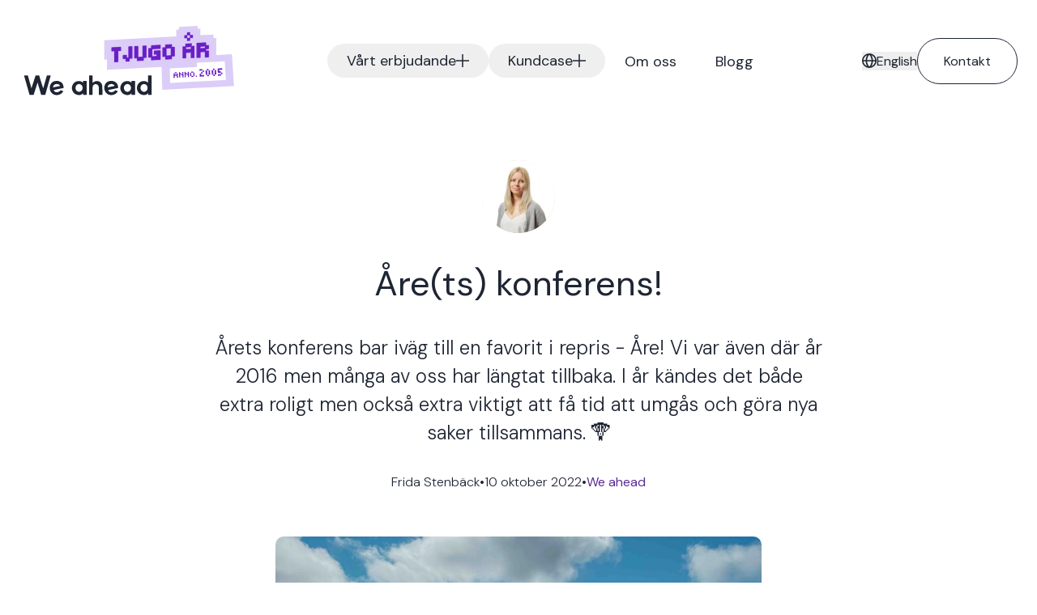

--- FILE ---
content_type: text/html; charset=utf-8
request_url: https://www.weahead.se/blogg/are-ts-konferens
body_size: 27540
content:
<!DOCTYPE html><html class="dm_sans_475c967a-module__EO6yUW__variable scroll-smooth motion-reduce:scroll-auto" lang="sv"><head><meta charSet="utf-8"/><meta charSet="utf-8"/><meta name="viewport" content="width=device-width, initial-scale=1"/><meta name="viewport" content="initial-scale=1.0, width=device-width"/><link rel="stylesheet" href="/_next/static/chunks/309d864ce265ded4.css" data-precedence="next"/><link rel="preload" as="script" fetchPriority="low" href="/_next/static/chunks/fde5606991cd4f27.js"/><script src="/_next/static/chunks/e23842f41c301f97.js" async=""></script><script src="/_next/static/chunks/dec1022cc955d4e6.js" async=""></script><script src="/_next/static/chunks/dbc2c2e6c034aaad.js" async=""></script><script src="/_next/static/chunks/turbopack-9c8f7dc0d4218dd0.js" async=""></script><script src="/_next/static/chunks/8aa0efca034f1bca.js" async=""></script><script src="/_next/static/chunks/ff430fa0a6190c90.js" async=""></script><script src="/_next/static/chunks/8edfd3b4c1b8b11c.js" async=""></script><script src="/_next/static/chunks/a3b7d698d6158b81.js" async=""></script><script src="/_next/static/chunks/5262e2af795b7b5f.js" async=""></script><script src="/_next/static/chunks/33aed1aa7be524de.js" async=""></script><script src="/_next/static/chunks/0ef8b4c1e3dced0f.js" async=""></script><script src="/_next/static/chunks/c81b6e2306d45492.js" async=""></script><script src="/_next/static/chunks/cfd44ad9500c6c32.js" async=""></script><meta name="next-size-adjust" content=""/><meta name="google-site-verification" content="SCUTpCnyWAAk6G3_JUX3fupPbBkaiaWQT460ALbZ9jE"/><link rel="alternate" type="application/rss+xml" title="RSS Feed" href="/rss.xml"/><script src="/_next/static/chunks/a6dad97d9634a72d.js" noModule=""></script></head><body class="overflow-x-hidden antialiased bg-white font-sans font-body leading-body text-text dark:bg-veryDarkPurple dark:text-white"><div hidden=""><!--$?--><template id="B:0"></template><!--/$--></div><!--&--><a href="#main-content" class="sr-only top-3xs left-3xs z-[3] bg-background p-sm focus:not-sr-only focus:fixed">Till innehållet</a><!--$?--><template id="B:1"></template><!--/$--><!--/&--><script>requestAnimationFrame(function(){$RT=performance.now()});</script><script src="/_next/static/chunks/fde5606991cd4f27.js" id="_R_" async=""></script><div hidden id="S:1"><header class="container relative z-20 max-w-screen-xl md:py-sm"><script type="application/ld+json">{"@context":"https://schema.org","@type":"Organization","name":"We Ahead","email":"hireus@weahead.se","url":"https://www.weahead.se","description":"Webbyrå som skapar digitala lösningar och webbplatser för företag","sameAs":["https://www.linkedin.com/company/284579","https://www.instagram.com/weahead","https://sv-se.facebook.com/weahead"],"logo":{"@type":"ImageObject","url":"https://www.weahead.se/logo.png","width":"600"},"contactPoint":{"@type":"ContactPoint","email":"hireus@weahead.se","contactType":"customer service","availableLanguage":["Swedish","English"]}}</script><script type="application/ld+json">{"@context":"https://schema.org","@type":"WebSite","name":"We Ahead","url":"https://www.weahead.se","inLanguage":"sv-SE","publisher":{"@context":"https://schema.org","@type":"Organization","name":"We Ahead","email":"hireus@weahead.se","url":"https://www.weahead.se","description":"Webbyrå som skapar digitala lösningar och webbplatser för företag","sameAs":["https://www.linkedin.com/company/284579","https://www.instagram.com/weahead","https://sv-se.facebook.com/weahead"],"logo":{"@type":"ImageObject","url":"https://www.weahead.se/logo.png","width":"600"},"contactPoint":{"@type":"ContactPoint","email":"hireus@weahead.se","contactType":"customer service","availableLanguage":["Swedish","English"]}}}</script><nav aria-label="Huvudmeny" lang="sv" class="relative flex items-center justify-between py-2xs md:py-0"><a class="font-heading" href="/sv"><div><div class="sr-only">Till startsidan</div><div class="text-black dark:text-white"><div class="hidden [@media(min-width:960px)]:block"><svg width="270" height="86" viewBox="0 0 2338 774" fill="none" xmlns="http://www.w3.org/2000/svg"><g clip-path="url(#a)"><g clip-path="url(#b)" fill="currentColor"><path d="M616.641 769.169c-7.554 0-15.683-1.151-24.099-3.455-48.845-13.318-54.96-62.992-55.032-63.496-.072-.72-.144-1.584-.287-2.519-1.511-13.391-.864-45.642 27.695-69.471 12.733-10.583 27.912-15.406 45.68-16.414 17.696-1.008 30.573 4.895 38.558 9.287 4.388 2.447 11.941 9.43 11.941 9.43v-4.895l.072-12.67a2.165 2.165 0 0 1 2.158-2.16h35.249a2.165 2.165 0 0 1 2.158 2.16v150.388a2.165 2.165 0 0 1-2.158 2.16h-34.817c-1.223 0-2.158-.936-2.158-2.16l-.144-17.062.072-4.967c0 .288-3.957 8.135-10.503 14.542-1.295 1.224-12.085 11.302-34.385 11.302Zm-.432-122.599c-21.653 0-39.277 19.365-39.277 43.266s17.624 43.266 39.277 43.266c21.653 0 39.277-19.365 39.277-43.266s-17.624-43.266-39.277-43.266ZM1154.3 769.169c-7.56 0-15.68-1.151-24.1-3.455-48.85-13.318-54.96-62.992-55.03-63.496-.07-.72-.15-1.584-.29-2.519-1.51-13.391-.86-45.642 27.7-69.471 12.73-10.583 27.91-15.406 45.75-16.414 17.69-1.008 30.57 4.895 38.56 9.287 4.38 2.447 11.94 9.43 11.94 9.43v-4.895l.07-12.67c0-1.224 1.01-2.16 2.16-2.16h35.25c1.22 0 2.15 1.008 2.15 2.16v150.388c0 1.224-1 2.16-2.15 2.16h-34.82c-1.22 0-2.16-.936-2.16-2.16l-.14-17.062.07-4.967c0 .288-3.96 8.135-10.5 14.542-1.3 1.224-12.16 11.302-34.46 11.302Zm-.43-122.599c-21.66 0-39.28 19.365-39.28 43.266s17.62 43.266 39.28 43.266c21.65 0 39.27-19.365 39.27-43.266s-17.62-43.266-39.27-43.266ZM1338.6 769.17c-7.56 0-15.68-1.152-24.1-3.455-48.85-13.319-54.96-62.992-55.03-63.496-.07-.72-.15-1.584-.29-2.52-1.51-13.39-.86-45.642 27.7-69.47 12.73-10.583 27.91-15.406 45.75-16.414 17.69-1.008 30.57 4.895 38.55 9.287 4.39 2.447 11.95 9.43 11.95 9.43v-4.895l.07-75.158c0-1.224 1.01-2.16 2.16-2.16h35.25c1.22 0 2.15 1.008 2.15 2.16v212.876c0 1.224-1 2.159-2.15 2.159h-34.82c-1.22 0-2.16-.935-2.16-2.159l-.14-17.062.07-4.967c0 .288-3.96 8.135-10.5 14.542-1.3 1.224-12.09 11.302-34.46 11.302Zm-.36-122.6c-21.65 0-39.28 19.366-39.28 43.267 0 23.901 17.63 43.266 39.28 43.266 21.65 0 39.28-19.365 39.28-43.266s-17.63-43.267-39.28-43.267ZM66.037 766.071C61.865 751.457 41.58 680.042 5.54 553.339c-.36-1.368.647-2.808 2.086-2.808 8.273 0 31.652.072 38.054.072 1.007 0 1.799.648 2.086 1.584 2.518 9.143 10.647 38.587 18.92 67.815 20.358 71.919 20.07 71.559 20.933 73.431l45.608-141.39c.288-.936 1.151-1.512 2.086-1.512l36.04.072c.936 0 1.799.648 2.087 1.584 41.219 139.23 45.248 141.174 45.248 141.174l40.212-141.174c.288-.936 1.151-1.584 2.086-1.584l38.055-.072a2.17 2.17 0 0 1 2.086 2.808l-60.067 212.66c-.288.936-1.151 1.584-2.086 1.584h-41.939c-1.007 0-1.799-.648-2.086-1.584a925.713 925.713 0 0 0-3.885-13.246c-34.673-119.576-34.745-120.8-35.752-123.032 0 .072-38.415 121.52-43.09 136.422-.288.864-1.079 1.512-2.015 1.512-8.344 0-35.32-.072-42.226-.072-.864 0-1.655-.576-1.943-1.512ZM837.559 767.586c-1.439 0-2.662-1.151-2.662-2.591v-82.501c-.216-11.879-7.841-34.196-35.177-34.268-25.609 0-32.443 23.181-32.443 35.419l-.288 81.062c0 1.44-1.151 2.591-2.662 2.591h-34.529c-1.439 0-2.662-1.151-2.662-2.591v-211.58c0-1.44 1.151-2.592 2.662-2.592h34.529c1.439 0 2.59 1.152 2.662 2.592l.288 73.934c0 1.008.215 6.551.215 6.551s4.173-3.959 6.331-5.615c3.237-2.52 5.251-3.888 5.251-3.888 3.022-1.799 16.402-11.158 38.127-11.158 7.409 0 14.387 1.44 20.789 4.247 33.667 14.83 37.048 52.697 37.191 54.497v.144l.648 93.156c0 1.44-1.151 2.591-2.662 2.591h-35.608ZM973.522 769.17c-14.46 0-35.105-3.383-51.651-19.509-20.142-19.726-27.983-42.403-24.674-71.199 1.223-10.942 10.862-65.799 75.821-66.879h1.87c6.259 0 11.726.576 17.193 1.8 47.699 10.582 56.899 44.994 58.919 74.942.07 1.08-.65 2.016-1.73 2.304-15.18 3.311-81.144 16.629-108.12 22.101l-.791.072.575 1.871c.072.216 1.511 4.824 4.245 8.711 6.906 9.863 15.178 14.182 31.148 14.182.648 0 1.367 0 2.014-.072 19.639-1.008 32.009-12.526 38.419-20.733.57-.72 1.58-1.08 2.44-.72l25.61 9.071c1.22.432 1.87 1.872 1.22 3.096-17.76 34.627-57.977 39.954-59.704 40.17-1.366.072-6.114.792-12.804.792Zm37.048-100.715c-.14-1.295-.58-2.519-1.3-4.679-.36-1.08-1.51-2.736-2.01-3.527-2.37-3.816-10.503-13.247-30.573-13.751-1.151 0-2.374 0-3.525.072-11.006.864-16.617 3.24-21.581 5.688-5.539 2.807-9.783 8.063-13.524 13.966-1.511 2.375-5.395 11.374-3.381 17.277l75.894-15.046ZM367.598 769.17c-14.46 0-35.105-3.383-51.651-19.509-20.142-19.726-27.983-42.403-24.674-71.199 1.223-10.942 10.862-65.799 75.821-66.879h1.87c6.259 0 11.726.576 17.193 1.8 47.694 10.582 56.902 44.994 58.916 74.942.072 1.08-.647 2.016-1.726 2.304-15.179 3.311-81.145 16.629-108.121 22.101l-.791.072.575 1.871c.072.216 1.511 4.824 4.245 8.711 6.905 9.863 15.178 14.182 31.148 14.182.648 0 1.367 0 2.014-.072 19.639-1.008 32.012-12.526 38.414-20.733.576-.72 1.583-1.08 2.446-.72l25.61 9.071c1.223.432 1.87 1.872 1.223 3.096-17.769 34.627-57.981 39.954-59.708 40.17-1.367.072-6.186.792-12.804.792Zm36.975-100.715c-.144-1.295-.576-2.519-1.295-4.679-.36-1.08-1.511-2.736-2.014-3.527-2.374-3.816-10.503-13.247-30.573-13.751-1.151 0-2.374 0-3.525.072-11.006.864-16.617 3.24-21.581 5.688-5.539 2.807-9.783 8.063-13.524 13.966-1.511 2.375-5.395 11.374-3.381 17.277l75.893-15.046Z"></path></g><path fill-rule="evenodd" clip-rule="evenodd" d="M926.8 487.584V374.027l-30.616 1.604v-215.13l799.836-42.922V43.093l30.62-1.605V10.83L1933.27 0v30.659l30.62-1.605v74.487l145.46-6.62v38.874l30.61-1.605v188.758l174.09-8.882 23.49 354.819-796.77 42.437-8.01-255.495-605.96 31.757Z" fill="#DBCDF8"></path><path d="m1959.36 349.056 1.65-.087v-61.317l57.93-3.037v61.318l1.65-.087 30.62-1.604 1.65-.086V279.538l-1.65.086-28.97 1.518v-27.358l28.97-1.519 1.65-.086V218.22l-1.65.086-28.97 1.518V189.166l-1.65.086-91.85 4.814-1.65.086V350.746l1.65-.086 30.62-1.604Zm1.65-95.364v-27.358l57.93-3.037v27.359l-57.93 3.036ZM1848.35 133.507l-30.58 1.54v30.748l30.58-1.485v-30.803ZM1878.94 101.16l-30.59 1.54v30.748l30.59-1.485V101.16ZM1817.77 104.242l-30.58 1.54v30.748l30.58-1.485v-30.803ZM1848.35 71.9l-30.58 1.54v30.748l30.58-1.485V71.899Z" fill="#6A1FC5" stroke="#6A1FC5" stroke-width="3.3"></path><mask id="c" maskUnits="userSpaceOnUse" x="1764.54" y="191.275" width="137" height="173" fill="currentColor"><path fill="#fff" d="M1764.54 191.275h137v173h-137z"></path><path fill-rule="evenodd" clip-rule="evenodd" d="m1805.74 297.436 54.65-2.863v61.317l37.2-1.95V224.704l-30.61 1.604v-31.033l-37.21 2.325-30.62 1.604v30.659l-30.61 1.605v129.236l37.2-1.95v-61.318Zm55.1-64.923-55.61 3.025v25.468l55.61-2.861v-25.632Z"></path></mask><path fill-rule="evenodd" clip-rule="evenodd" d="m1805.74 297.436 54.65-2.863v61.317l37.2-1.95V224.704l-30.61 1.604v-31.033l-37.21 2.325-30.62 1.604v30.659l-30.61 1.605v129.236l37.2-1.95v-61.318Zm55.1-64.923-55.61 3.025v25.468l55.61-2.861v-25.632Z" fill="#6A1FC5"></path><path d="m1802.53 265.298 61.24-3.209-.17-3.296-61.24 3.209.17 3.296Zm57.86 29.275h3.3v-3.478l-3.48.182.18 3.296Zm-54.65 2.863-.17-3.296-3.13.164v3.132h3.3Zm54.65 58.454h-3.3v3.478l3.47-.182-.17-3.296Zm37.2-1.95.18 3.296 3.12-.164v-3.132h-3.3Zm0-129.236h3.3v-3.478l-3.47.182.17 3.296Zm-30.61 1.604h-3.3v3.478l3.47-.182-.17-3.296Zm0-31.033h3.3v-3.513l-3.51.219.21 3.294Zm-37.21 2.325.17 3.295h.02l.01-.001-.2-3.294Zm-30.62 1.604-.17-3.296-3.13.164v3.132h3.3Zm0 30.659.17 3.296 3.13-.164v-3.132h-3.3Zm-30.61 1.605-.18-3.296-3.13.164v3.132h3.31Zm0 129.236h-3.31v3.478l3.48-.182-.17-3.296Zm37.2-1.95.18 3.296 3.12-.164v-3.132h-3.3Zm-.51-123.216-.18-3.295-3.12.169v3.126h3.3Zm55.61-3.025h3.3v-3.485l-3.48.189.18 3.296Zm-55.61 28.493h-3.3v3.474l3.47-.178-.17-3.296Zm55.61-2.861.17 3.296 3.13-.161v-3.135h-3.3Zm-.63 33.132-54.64 2.863.35 6.592 54.64-2.864-.35-6.591Zm3.48 64.613v-61.317h-6.6v61.317h6.6Zm33.73-5.246-37.21 1.95.35 6.592 37.21-1.95-.35-6.592Zm-3.13-125.94V353.94h6.6V224.704h-6.6Zm-27.14 4.9 30.62-1.604-.35-6.592-30.62 1.605.35 6.591Zm-3.47-34.329v31.033h6.6v-31.033h-6.6Zm-33.71 5.619 37.21-2.325-.41-6.588-37.21 2.325.41 6.588Zm-30.65 1.606 30.62-1.605-.34-6.591-30.62 1.604.34 6.592Zm3.13 27.363v-30.659h-6.6v30.659h6.6Zm-33.74 4.9 30.61-1.604-.34-6.592-30.62 1.605.35 6.591Zm3.13 125.941V231.468h-6.61v129.236h6.61Zm33.73-5.246-37.21 1.95.35 6.592 37.21-1.95-.35-6.592Zm-3.13-58.022v61.318h6.6v-61.318h-6.6Zm2.97-58.602 55.61-3.026-.36-6.591-55.61 3.026.36 6.591Zm3.12 22.172v-25.468h-6.6v25.468h6.6Zm52.14-6.157-55.61 2.861.34 6.592 55.61-2.861-.34-6.592Zm-3.13-22.336v25.632h6.6v-25.632h-6.6Z" fill="#6A1FC5" mask="url(#c)"></path><path d="m1580.47 212.317-1.64.086v30.659l-28.97 1.518-1.65.087V339.943l1.65-.086 28.97-1.518v30.659l1.64-.087 61.24-3.209 1.65-.086v-30.659l28.96-1.518 1.65-.087V238.076l-1.65.086-28.96 1.518v-30.659l-1.65.087-61.24 3.209Zm59.59 119.512-57.94 3.037V246.19l57.94-3.037v88.676ZM1423.56 220.539l-1.64.087v30.659l-28.97 1.518-1.65.086V348.166l1.65-.086 28.97-1.519v30.659l1.64-.086 91.85-4.814 1.65-.086V276.957l-1.65.086-61.23 3.21-1.65.086V314.298l1.65-.086 28.97-1.518v27.358l-57.94 3.036v-88.676l90.2-4.727 1.65-.086V215.639l-1.65.087-91.85 4.813ZM1234.39 354.741v1.65l1.65-.087 28.97-1.518v30.659l1.64-.086 61.24-3.209 1.64-.087v-30.659l28.97-1.518 1.65-.086V223.864l-1.65.087-30.61 1.604-1.65.087v122.635l-57.94 3.036V228.678l-1.65.086-30.61 1.605-1.65.086v124.286ZM1170.98 233.778l-1.65.086v122.635l-27.32 1.432v-30.659l-1.65.087-30.62 1.604-1.65.087V363.009l1.65-.087 28.97-1.518v30.659l1.65-.086 30.62-1.605 1.64-.086v-30.659l28.97-1.518 1.65-.087V232.087l-1.65.086-30.61 1.605ZM1044.68 396.992l1.65-.086V274.27l28.97-1.518 1.65-.086V238.707l-1.65.086-91.852 4.814-1.647.086V277.652l1.647-.086 28.972-1.518v122.635l1.65-.086 30.61-1.605ZM1957.71 284.523v61.318l-27.32 1.431V197.279l88.55-4.641v27.358l-59.58 3.123-1.65.086V257.164l1.65-.086 59.58-3.123v27.359l-59.58 3.123-1.65.086Zm64.53-34.041v-27.358l27.32-1.432v27.358l-27.32 1.432Zm0 33.959 27.32-1.431v58.017l-27.32 1.432v-58.018Zm3.29-97.099v-1.65l-1.64.086-98.45 5.159-1.64.086V354.219l1.64-.087 37.21-1.95 1.65-.086v-61.318l51.35-2.691v61.318l1.65-.086 37.2-1.951 1.65-.086V276.063l-1.65.087-28.97 1.518V256.91l28.97-1.518 1.65-.086v-40.56l-1.65.086-28.97 1.518v-29.008Zm-9.88 60.185-51.35 2.691v-20.757l51.35-2.691v20.757Z" fill="#6A1FC5" stroke="#6A1FC5" stroke-width="3.3"></path><path d="M1646.65 207.2v-1.651l-1.64.087-67.83 3.554-1.65.087v30.659l-28.97 1.518-1.64.086v101.878l1.64-.087 28.97-1.518v30.659l1.65-.087 67.83-3.554 1.64-.086v-30.659l28.97-1.519 1.65-.086V234.604l-1.65.086-28.97 1.518V207.2Zm-95.14 129.271v-88.676l27.32-1.432v88.677l-27.32 1.431Zm30.61 1.696 57.94-3.036v27.358l-57.94 3.037v-27.359Zm0-95.277v-27.358l57.94-3.036v27.358l-57.94 3.036Zm61.24.092 27.32-1.432v88.676l-27.32 1.432v-88.676Zm-6.59 85.721-51.35 2.691v-82.076l51.35-2.691v82.076ZM1486.44 310.872v-1.65l-1.64.086-28.97 1.518v-27.358l57.94-3.037v88.676l-88.56 4.641V346.39l59.59-3.123 1.64-.086v-32.309Zm32.27-58.058 1.65-.087v-40.559l-1.65.086-98.44 5.159-1.65.086v30.659l-28.97 1.518-1.65.087V351.64l1.65-.086 28.97-1.518v30.659l1.65-.087 98.44-5.159 1.65-.086V273.485l-1.65.087-67.83 3.554-1.64.086v40.56l1.64-.086 28.97-1.518v20.758l-51.34 2.69v-82.075l90.2-4.727Zm-124.12 91.88v-88.676l27.33-1.432v88.676l-27.33 1.432Zm30.62-120.939 88.56-4.641v27.358l-88.56 4.641v-27.358ZM1271.6 226.856v-1.65l-1.65.086-37.21 1.95-1.65.087v132.536l1.65-.086 28.97-1.518V388.919l1.65-.086 67.82-3.555 1.65-.086v-30.659l28.97-1.518 1.65-.086V220.392l-1.65.087-37.21 1.95-1.65.086V345.15l-51.34 2.691V226.856Zm54.64 152.081-57.94 3.036v-27.358l57.94-3.037v27.359Zm3.29-30.832V228.77l27.32-1.432v119.335l-27.32 1.432Zm-91.85-114.521 27.32-1.432v119.335l-27.32 1.432V233.584ZM1204.89 361.237l1.64-.086V228.615l-1.64.086-37.21 1.95-1.65.086v122.636l-20.73 1.086V323.8l-1.65.087-37.21 1.95-1.64.086V366.483l1.64-.086 28.97-1.519v30.659l1.65-.086 37.21-1.95 1.65-.087V362.756l28.97-1.519Zm-62.89-.004 27.33-1.432v27.358l-27.33 1.432v-27.358Zm-30.61-29.055 27.32-1.432v27.359l-27.32 1.432v-27.359Zm61.23-95.185 27.32-1.432v119.335l-27.32 1.432V236.993ZM1043.03 271.144v122.635l-27.32 1.432V272.576l-1.65.086-28.965 1.518v-27.358l88.555-4.641v27.358l-28.97 1.519-1.65.086Zm-64.527 8.332v1.65l1.648-.086 28.969-1.518v122.635l1.65-.086 37.21-1.95 1.64-.087V277.399l28.97-1.518 1.65-.086v-40.56l-1.65.086-98.439 5.159-1.648.087v38.909Z" fill="#6A1FC5" stroke="#6A1FC5" stroke-width="3.3"></path><path d="m1623.8 471.92 271.9-13.749 31.91-2.258-3.32-46.205 310.51-15.841 12.73 207.71-618.45 32.939-5.28-162.596Z" fill="#fff"></path><path d="m2174.01 505.038 16.38-.763.76 16.382-32.76 1.525-2.29-49.144 49.14-2.288.77 16.381-32.77 1.526.77 16.381Zm34.28 31.237-16.38.763-.76-16.381 16.38-.763.76 16.381Zm-16.38.763.77 16.381-32.77 1.526-.76-16.381 32.76-1.526ZM2105.67 491.802l-.76-16.381 16.38-.763.76 16.382-16.38.762Zm2.29 49.144-16.38.763-2.29-49.144 16.38-.763 2.29 49.144Zm32.76-1.525-16.38.763-2.29-49.144 16.38-.763 2.29 49.144Zm-16.38.763.76 16.381-16.38.763-.76-16.382 16.38-.762ZM2038.1 494.948l-.77-16.381 16.38-.763.77 16.381-16.38.763Zm2.28 49.144-16.38.763-2.29-49.144 16.39-.763 2.28 49.144Zm32.77-1.526-16.38.763-2.29-49.144 16.38-.762 2.29 49.143Zm-16.38.763.76 16.382-16.38.762-.77-16.381 16.39-.763ZM1954.14 498.857l-.76-16.382 32.76-1.525.77 16.381-32.77 1.526Zm49.91 14.093-16.38.762-.76-16.381 16.38-.763.76 16.382Zm-16.38.762.76 16.382-16.38.762-.76-16.381 16.38-.763Zm17.91 32 .76 16.381-49.15 2.289-1.52-32.763 16.38-.763.76 16.382 32.77-1.526ZM1913.74 566.398l-.56-12.02 12.02-.56.56 12.02-12.02.56ZM1861.92 520.627l-.56-12.02 24.04-1.119.56 12.02-24.04 1.119Zm1.68 36.061-12.02.559-1.68-36.06 12.02-.56 1.68 36.061Zm36.06-1.68-12.02.56-1.68-36.06 12.02-.56 1.68 36.06Zm-12.02.56.56 12.02-24.04 1.12-.56-12.02 24.04-1.12ZM1802.55 571.576l-12.02.56-2.8-60.101 12.02-.56.56 12.021 12.02-.56.56 12.02-12.02.56 1.68 36.06Zm36.06-1.679-12.02.559-1.12-24.04-12.02.56-.56-12.02 12.02-.56-1.11-24.04 12.02-.56 2.79 60.101ZM1740.95 574.444l-12.02.56-2.8-60.101 12.02-.559.56 12.02 12.02-.56.56 12.02-12.02.56 1.68 36.06Zm36.06-1.679-12.02.56-1.12-24.04-12.02.559-.56-12.02 12.02-.56-1.12-24.04 12.02-.56 2.8 60.101ZM1677.11 529.232l-.56-12.02 24.04-1.12.56 12.021-24.04 1.119Zm2.24 48.08-12.02.56-2.24-48.08 12.02-.56.56 12.02 24.04-1.119-.56-12.02 12.02-.56 2.24 48.08-12.02.56-1.12-24.04-24.04 1.119 1.12 24.04Z" fill="#6A1FC5"></path></g><defs><clipPath id="a"><path fill="#fff" d="M0 0h2338v774H0z"></path></clipPath><clipPath id="b"><path fill="#fff" transform="translate(0 549.1)" d="M0 0h1427.44v224.466H0z"></path></clipPath></defs></svg></div><div class="block [@media(min-width:960px)]:hidden"><svg width="200" height="60" viewBox="0 0 2338 774" fill="none" xmlns="http://www.w3.org/2000/svg"><g clip-path="url(#a)"><g clip-path="url(#b)" fill="currentColor"><path d="M616.641 769.169c-7.554 0-15.683-1.151-24.099-3.455-48.845-13.318-54.96-62.992-55.032-63.496-.072-.72-.144-1.584-.287-2.519-1.511-13.391-.864-45.642 27.695-69.471 12.733-10.583 27.912-15.406 45.68-16.414 17.696-1.008 30.573 4.895 38.558 9.287 4.388 2.447 11.941 9.43 11.941 9.43v-4.895l.072-12.67a2.165 2.165 0 0 1 2.158-2.16h35.249a2.165 2.165 0 0 1 2.158 2.16v150.388a2.165 2.165 0 0 1-2.158 2.16h-34.817c-1.223 0-2.158-.936-2.158-2.16l-.144-17.062.072-4.967c0 .288-3.957 8.135-10.503 14.542-1.295 1.224-12.085 11.302-34.385 11.302Zm-.432-122.599c-21.653 0-39.277 19.365-39.277 43.266s17.624 43.266 39.277 43.266c21.653 0 39.277-19.365 39.277-43.266s-17.624-43.266-39.277-43.266ZM1154.3 769.169c-7.56 0-15.68-1.151-24.1-3.455-48.85-13.318-54.96-62.992-55.03-63.496-.07-.72-.15-1.584-.29-2.519-1.51-13.391-.86-45.642 27.7-69.471 12.73-10.583 27.91-15.406 45.75-16.414 17.69-1.008 30.57 4.895 38.56 9.287 4.38 2.447 11.94 9.43 11.94 9.43v-4.895l.07-12.67c0-1.224 1.01-2.16 2.16-2.16h35.25c1.22 0 2.15 1.008 2.15 2.16v150.388c0 1.224-1 2.16-2.15 2.16h-34.82c-1.22 0-2.16-.936-2.16-2.16l-.14-17.062.07-4.967c0 .288-3.96 8.135-10.5 14.542-1.3 1.224-12.16 11.302-34.46 11.302Zm-.43-122.599c-21.66 0-39.28 19.365-39.28 43.266s17.62 43.266 39.28 43.266c21.65 0 39.27-19.365 39.27-43.266s-17.62-43.266-39.27-43.266ZM1338.6 769.17c-7.56 0-15.68-1.152-24.1-3.455-48.85-13.319-54.96-62.992-55.03-63.496-.07-.72-.15-1.584-.29-2.52-1.51-13.39-.86-45.642 27.7-69.47 12.73-10.583 27.91-15.406 45.75-16.414 17.69-1.008 30.57 4.895 38.55 9.287 4.39 2.447 11.95 9.43 11.95 9.43v-4.895l.07-75.158c0-1.224 1.01-2.16 2.16-2.16h35.25c1.22 0 2.15 1.008 2.15 2.16v212.876c0 1.224-1 2.159-2.15 2.159h-34.82c-1.22 0-2.16-.935-2.16-2.159l-.14-17.062.07-4.967c0 .288-3.96 8.135-10.5 14.542-1.3 1.224-12.09 11.302-34.46 11.302Zm-.36-122.6c-21.65 0-39.28 19.366-39.28 43.267 0 23.901 17.63 43.266 39.28 43.266 21.65 0 39.28-19.365 39.28-43.266s-17.63-43.267-39.28-43.267ZM66.037 766.071C61.865 751.457 41.58 680.042 5.54 553.339c-.36-1.368.647-2.808 2.086-2.808 8.273 0 31.652.072 38.054.072 1.007 0 1.799.648 2.086 1.584 2.518 9.143 10.647 38.587 18.92 67.815 20.358 71.919 20.07 71.559 20.933 73.431l45.608-141.39c.288-.936 1.151-1.512 2.086-1.512l36.04.072c.936 0 1.799.648 2.087 1.584 41.219 139.23 45.248 141.174 45.248 141.174l40.212-141.174c.288-.936 1.151-1.584 2.086-1.584l38.055-.072a2.17 2.17 0 0 1 2.086 2.808l-60.067 212.66c-.288.936-1.151 1.584-2.086 1.584h-41.939c-1.007 0-1.799-.648-2.086-1.584a925.713 925.713 0 0 0-3.885-13.246c-34.673-119.576-34.745-120.8-35.752-123.032 0 .072-38.415 121.52-43.09 136.422-.288.864-1.079 1.512-2.015 1.512-8.344 0-35.32-.072-42.226-.072-.864 0-1.655-.576-1.943-1.512ZM837.559 767.586c-1.439 0-2.662-1.151-2.662-2.591v-82.501c-.216-11.879-7.841-34.196-35.177-34.268-25.609 0-32.443 23.181-32.443 35.419l-.288 81.062c0 1.44-1.151 2.591-2.662 2.591h-34.529c-1.439 0-2.662-1.151-2.662-2.591v-211.58c0-1.44 1.151-2.592 2.662-2.592h34.529c1.439 0 2.59 1.152 2.662 2.592l.288 73.934c0 1.008.215 6.551.215 6.551s4.173-3.959 6.331-5.615c3.237-2.52 5.251-3.888 5.251-3.888 3.022-1.799 16.402-11.158 38.127-11.158 7.409 0 14.387 1.44 20.789 4.247 33.667 14.83 37.048 52.697 37.191 54.497v.144l.648 93.156c0 1.44-1.151 2.591-2.662 2.591h-35.608ZM973.522 769.17c-14.46 0-35.105-3.383-51.651-19.509-20.142-19.726-27.983-42.403-24.674-71.199 1.223-10.942 10.862-65.799 75.821-66.879h1.87c6.259 0 11.726.576 17.193 1.8 47.699 10.582 56.899 44.994 58.919 74.942.07 1.08-.65 2.016-1.73 2.304-15.18 3.311-81.144 16.629-108.12 22.101l-.791.072.575 1.871c.072.216 1.511 4.824 4.245 8.711 6.906 9.863 15.178 14.182 31.148 14.182.648 0 1.367 0 2.014-.072 19.639-1.008 32.009-12.526 38.419-20.733.57-.72 1.58-1.08 2.44-.72l25.61 9.071c1.22.432 1.87 1.872 1.22 3.096-17.76 34.627-57.977 39.954-59.704 40.17-1.366.072-6.114.792-12.804.792Zm37.048-100.715c-.14-1.295-.58-2.519-1.3-4.679-.36-1.08-1.51-2.736-2.01-3.527-2.37-3.816-10.503-13.247-30.573-13.751-1.151 0-2.374 0-3.525.072-11.006.864-16.617 3.24-21.581 5.688-5.539 2.807-9.783 8.063-13.524 13.966-1.511 2.375-5.395 11.374-3.381 17.277l75.894-15.046ZM367.598 769.17c-14.46 0-35.105-3.383-51.651-19.509-20.142-19.726-27.983-42.403-24.674-71.199 1.223-10.942 10.862-65.799 75.821-66.879h1.87c6.259 0 11.726.576 17.193 1.8 47.694 10.582 56.902 44.994 58.916 74.942.072 1.08-.647 2.016-1.726 2.304-15.179 3.311-81.145 16.629-108.121 22.101l-.791.072.575 1.871c.072.216 1.511 4.824 4.245 8.711 6.905 9.863 15.178 14.182 31.148 14.182.648 0 1.367 0 2.014-.072 19.639-1.008 32.012-12.526 38.414-20.733.576-.72 1.583-1.08 2.446-.72l25.61 9.071c1.223.432 1.87 1.872 1.223 3.096-17.769 34.627-57.981 39.954-59.708 40.17-1.367.072-6.186.792-12.804.792Zm36.975-100.715c-.144-1.295-.576-2.519-1.295-4.679-.36-1.08-1.511-2.736-2.014-3.527-2.374-3.816-10.503-13.247-30.573-13.751-1.151 0-2.374 0-3.525.072-11.006.864-16.617 3.24-21.581 5.688-5.539 2.807-9.783 8.063-13.524 13.966-1.511 2.375-5.395 11.374-3.381 17.277l75.893-15.046Z"></path></g><path fill-rule="evenodd" clip-rule="evenodd" d="M926.8 487.584V374.027l-30.616 1.604v-215.13l799.836-42.922V43.093l30.62-1.605V10.83L1933.27 0v30.659l30.62-1.605v74.487l145.46-6.62v38.874l30.61-1.605v188.758l174.09-8.882 23.49 354.819-796.77 42.437-8.01-255.495-605.96 31.757Z" fill="#DBCDF8"></path><path d="m1959.36 349.056 1.65-.087v-61.317l57.93-3.037v61.318l1.65-.087 30.62-1.604 1.65-.086V279.538l-1.65.086-28.97 1.518v-27.358l28.97-1.519 1.65-.086V218.22l-1.65.086-28.97 1.518V189.166l-1.65.086-91.85 4.814-1.65.086V350.746l1.65-.086 30.62-1.604Zm1.65-95.364v-27.358l57.93-3.037v27.359l-57.93 3.036ZM1848.35 133.507l-30.58 1.54v30.748l30.58-1.485v-30.803ZM1878.94 101.16l-30.59 1.54v30.748l30.59-1.485V101.16ZM1817.77 104.242l-30.58 1.54v30.748l30.58-1.485v-30.803ZM1848.35 71.9l-30.58 1.54v30.748l30.58-1.485V71.899Z" fill="#6A1FC5" stroke="#6A1FC5" stroke-width="3.3"></path><mask id="c" maskUnits="userSpaceOnUse" x="1764.54" y="191.275" width="137" height="173" fill="currentColor"><path fill="#fff" d="M1764.54 191.275h137v173h-137z"></path><path fill-rule="evenodd" clip-rule="evenodd" d="m1805.74 297.436 54.65-2.863v61.317l37.2-1.95V224.704l-30.61 1.604v-31.033l-37.21 2.325-30.62 1.604v30.659l-30.61 1.605v129.236l37.2-1.95v-61.318Zm55.1-64.923-55.61 3.025v25.468l55.61-2.861v-25.632Z"></path></mask><path fill-rule="evenodd" clip-rule="evenodd" d="m1805.74 297.436 54.65-2.863v61.317l37.2-1.95V224.704l-30.61 1.604v-31.033l-37.21 2.325-30.62 1.604v30.659l-30.61 1.605v129.236l37.2-1.95v-61.318Zm55.1-64.923-55.61 3.025v25.468l55.61-2.861v-25.632Z" fill="#6A1FC5"></path><path d="m1802.53 265.298 61.24-3.209-.17-3.296-61.24 3.209.17 3.296Zm57.86 29.275h3.3v-3.478l-3.48.182.18 3.296Zm-54.65 2.863-.17-3.296-3.13.164v3.132h3.3Zm54.65 58.454h-3.3v3.478l3.47-.182-.17-3.296Zm37.2-1.95.18 3.296 3.12-.164v-3.132h-3.3Zm0-129.236h3.3v-3.478l-3.47.182.17 3.296Zm-30.61 1.604h-3.3v3.478l3.47-.182-.17-3.296Zm0-31.033h3.3v-3.513l-3.51.219.21 3.294Zm-37.21 2.325.17 3.295h.02l.01-.001-.2-3.294Zm-30.62 1.604-.17-3.296-3.13.164v3.132h3.3Zm0 30.659.17 3.296 3.13-.164v-3.132h-3.3Zm-30.61 1.605-.18-3.296-3.13.164v3.132h3.31Zm0 129.236h-3.31v3.478l3.48-.182-.17-3.296Zm37.2-1.95.18 3.296 3.12-.164v-3.132h-3.3Zm-.51-123.216-.18-3.295-3.12.169v3.126h3.3Zm55.61-3.025h3.3v-3.485l-3.48.189.18 3.296Zm-55.61 28.493h-3.3v3.474l3.47-.178-.17-3.296Zm55.61-2.861.17 3.296 3.13-.161v-3.135h-3.3Zm-.63 33.132-54.64 2.863.35 6.592 54.64-2.864-.35-6.591Zm3.48 64.613v-61.317h-6.6v61.317h6.6Zm33.73-5.246-37.21 1.95.35 6.592 37.21-1.95-.35-6.592Zm-3.13-125.94V353.94h6.6V224.704h-6.6Zm-27.14 4.9 30.62-1.604-.35-6.592-30.62 1.605.35 6.591Zm-3.47-34.329v31.033h6.6v-31.033h-6.6Zm-33.71 5.619 37.21-2.325-.41-6.588-37.21 2.325.41 6.588Zm-30.65 1.606 30.62-1.605-.34-6.591-30.62 1.604.34 6.592Zm3.13 27.363v-30.659h-6.6v30.659h6.6Zm-33.74 4.9 30.61-1.604-.34-6.592-30.62 1.605.35 6.591Zm3.13 125.941V231.468h-6.61v129.236h6.61Zm33.73-5.246-37.21 1.95.35 6.592 37.21-1.95-.35-6.592Zm-3.13-58.022v61.318h6.6v-61.318h-6.6Zm2.97-58.602 55.61-3.026-.36-6.591-55.61 3.026.36 6.591Zm3.12 22.172v-25.468h-6.6v25.468h6.6Zm52.14-6.157-55.61 2.861.34 6.592 55.61-2.861-.34-6.592Zm-3.13-22.336v25.632h6.6v-25.632h-6.6Z" fill="#6A1FC5" mask="url(#c)"></path><path d="m1580.47 212.317-1.64.086v30.659l-28.97 1.518-1.65.087V339.943l1.65-.086 28.97-1.518v30.659l1.64-.087 61.24-3.209 1.65-.086v-30.659l28.96-1.518 1.65-.087V238.076l-1.65.086-28.96 1.518v-30.659l-1.65.087-61.24 3.209Zm59.59 119.512-57.94 3.037V246.19l57.94-3.037v88.676ZM1423.56 220.539l-1.64.087v30.659l-28.97 1.518-1.65.086V348.166l1.65-.086 28.97-1.519v30.659l1.64-.086 91.85-4.814 1.65-.086V276.957l-1.65.086-61.23 3.21-1.65.086V314.298l1.65-.086 28.97-1.518v27.358l-57.94 3.036v-88.676l90.2-4.727 1.65-.086V215.639l-1.65.087-91.85 4.813ZM1234.39 354.741v1.65l1.65-.087 28.97-1.518v30.659l1.64-.086 61.24-3.209 1.64-.087v-30.659l28.97-1.518 1.65-.086V223.864l-1.65.087-30.61 1.604-1.65.087v122.635l-57.94 3.036V228.678l-1.65.086-30.61 1.605-1.65.086v124.286ZM1170.98 233.778l-1.65.086v122.635l-27.32 1.432v-30.659l-1.65.087-30.62 1.604-1.65.087V363.009l1.65-.087 28.97-1.518v30.659l1.65-.086 30.62-1.605 1.64-.086v-30.659l28.97-1.518 1.65-.087V232.087l-1.65.086-30.61 1.605ZM1044.68 396.992l1.65-.086V274.27l28.97-1.518 1.65-.086V238.707l-1.65.086-91.852 4.814-1.647.086V277.652l1.647-.086 28.972-1.518v122.635l1.65-.086 30.61-1.605ZM1957.71 284.523v61.318l-27.32 1.431V197.279l88.55-4.641v27.358l-59.58 3.123-1.65.086V257.164l1.65-.086 59.58-3.123v27.359l-59.58 3.123-1.65.086Zm64.53-34.041v-27.358l27.32-1.432v27.358l-27.32 1.432Zm0 33.959 27.32-1.431v58.017l-27.32 1.432v-58.018Zm3.29-97.099v-1.65l-1.64.086-98.45 5.159-1.64.086V354.219l1.64-.087 37.21-1.95 1.65-.086v-61.318l51.35-2.691v61.318l1.65-.086 37.2-1.951 1.65-.086V276.063l-1.65.087-28.97 1.518V256.91l28.97-1.518 1.65-.086v-40.56l-1.65.086-28.97 1.518v-29.008Zm-9.88 60.185-51.35 2.691v-20.757l51.35-2.691v20.757Z" fill="#6A1FC5" stroke="#6A1FC5" stroke-width="3.3"></path><path d="M1646.65 207.2v-1.651l-1.64.087-67.83 3.554-1.65.087v30.659l-28.97 1.518-1.64.086v101.878l1.64-.087 28.97-1.518v30.659l1.65-.087 67.83-3.554 1.64-.086v-30.659l28.97-1.519 1.65-.086V234.604l-1.65.086-28.97 1.518V207.2Zm-95.14 129.271v-88.676l27.32-1.432v88.677l-27.32 1.431Zm30.61 1.696 57.94-3.036v27.358l-57.94 3.037v-27.359Zm0-95.277v-27.358l57.94-3.036v27.358l-57.94 3.036Zm61.24.092 27.32-1.432v88.676l-27.32 1.432v-88.676Zm-6.59 85.721-51.35 2.691v-82.076l51.35-2.691v82.076ZM1486.44 310.872v-1.65l-1.64.086-28.97 1.518v-27.358l57.94-3.037v88.676l-88.56 4.641V346.39l59.59-3.123 1.64-.086v-32.309Zm32.27-58.058 1.65-.087v-40.559l-1.65.086-98.44 5.159-1.65.086v30.659l-28.97 1.518-1.65.087V351.64l1.65-.086 28.97-1.518v30.659l1.65-.087 98.44-5.159 1.65-.086V273.485l-1.65.087-67.83 3.554-1.64.086v40.56l1.64-.086 28.97-1.518v20.758l-51.34 2.69v-82.075l90.2-4.727Zm-124.12 91.88v-88.676l27.33-1.432v88.676l-27.33 1.432Zm30.62-120.939 88.56-4.641v27.358l-88.56 4.641v-27.358ZM1271.6 226.856v-1.65l-1.65.086-37.21 1.95-1.65.087v132.536l1.65-.086 28.97-1.518V388.919l1.65-.086 67.82-3.555 1.65-.086v-30.659l28.97-1.518 1.65-.086V220.392l-1.65.087-37.21 1.95-1.65.086V345.15l-51.34 2.691V226.856Zm54.64 152.081-57.94 3.036v-27.358l57.94-3.037v27.359Zm3.29-30.832V228.77l27.32-1.432v119.335l-27.32 1.432Zm-91.85-114.521 27.32-1.432v119.335l-27.32 1.432V233.584ZM1204.89 361.237l1.64-.086V228.615l-1.64.086-37.21 1.95-1.65.086v122.636l-20.73 1.086V323.8l-1.65.087-37.21 1.95-1.64.086V366.483l1.64-.086 28.97-1.519v30.659l1.65-.086 37.21-1.95 1.65-.087V362.756l28.97-1.519Zm-62.89-.004 27.33-1.432v27.358l-27.33 1.432v-27.358Zm-30.61-29.055 27.32-1.432v27.359l-27.32 1.432v-27.359Zm61.23-95.185 27.32-1.432v119.335l-27.32 1.432V236.993ZM1043.03 271.144v122.635l-27.32 1.432V272.576l-1.65.086-28.965 1.518v-27.358l88.555-4.641v27.358l-28.97 1.519-1.65.086Zm-64.527 8.332v1.65l1.648-.086 28.969-1.518v122.635l1.65-.086 37.21-1.95 1.64-.087V277.399l28.97-1.518 1.65-.086v-40.56l-1.65.086-98.439 5.159-1.648.087v38.909Z" fill="#6A1FC5" stroke="#6A1FC5" stroke-width="3.3"></path><path d="m1623.8 471.92 271.9-13.749 31.91-2.258-3.32-46.205 310.51-15.841 12.73 207.71-618.45 32.939-5.28-162.596Z" fill="#fff"></path><path d="m2174.01 505.038 16.38-.763.76 16.382-32.76 1.525-2.29-49.144 49.14-2.288.77 16.381-32.77 1.526.77 16.381Zm34.28 31.237-16.38.763-.76-16.381 16.38-.763.76 16.381Zm-16.38.763.77 16.381-32.77 1.526-.76-16.381 32.76-1.526ZM2105.67 491.802l-.76-16.381 16.38-.763.76 16.382-16.38.762Zm2.29 49.144-16.38.763-2.29-49.144 16.38-.763 2.29 49.144Zm32.76-1.525-16.38.763-2.29-49.144 16.38-.763 2.29 49.144Zm-16.38.763.76 16.381-16.38.763-.76-16.382 16.38-.762ZM2038.1 494.948l-.77-16.381 16.38-.763.77 16.381-16.38.763Zm2.28 49.144-16.38.763-2.29-49.144 16.39-.763 2.28 49.144Zm32.77-1.526-16.38.763-2.29-49.144 16.38-.762 2.29 49.143Zm-16.38.763.76 16.382-16.38.762-.77-16.381 16.39-.763ZM1954.14 498.857l-.76-16.382 32.76-1.525.77 16.381-32.77 1.526Zm49.91 14.093-16.38.762-.76-16.381 16.38-.763.76 16.382Zm-16.38.762.76 16.382-16.38.762-.76-16.381 16.38-.763Zm17.91 32 .76 16.381-49.15 2.289-1.52-32.763 16.38-.763.76 16.382 32.77-1.526ZM1913.74 566.398l-.56-12.02 12.02-.56.56 12.02-12.02.56ZM1861.92 520.627l-.56-12.02 24.04-1.119.56 12.02-24.04 1.119Zm1.68 36.061-12.02.559-1.68-36.06 12.02-.56 1.68 36.061Zm36.06-1.68-12.02.56-1.68-36.06 12.02-.56 1.68 36.06Zm-12.02.56.56 12.02-24.04 1.12-.56-12.02 24.04-1.12ZM1802.55 571.576l-12.02.56-2.8-60.101 12.02-.56.56 12.021 12.02-.56.56 12.02-12.02.56 1.68 36.06Zm36.06-1.679-12.02.559-1.12-24.04-12.02.56-.56-12.02 12.02-.56-1.11-24.04 12.02-.56 2.79 60.101ZM1740.95 574.444l-12.02.56-2.8-60.101 12.02-.559.56 12.02 12.02-.56.56 12.02-12.02.56 1.68 36.06Zm36.06-1.679-12.02.56-1.12-24.04-12.02.559-.56-12.02 12.02-.56-1.12-24.04 12.02-.56 2.8 60.101ZM1677.11 529.232l-.56-12.02 24.04-1.12.56 12.021-24.04 1.119Zm2.24 48.08-12.02.56-2.24-48.08 12.02-.56.56 12.02 24.04-1.119-.56-12.02 12.02-.56 2.24 48.08-12.02.56-1.12-24.04-24.04 1.119 1.12 24.04Z" fill="#6A1FC5"></path></g><defs><clipPath id="a"><path fill="#fff" d="M0 0h2338v774H0z"></path></clipPath><clipPath id="b"><path fill="#fff" transform="translate(0 549.1)" d="M0 0h1427.44v224.466H0z"></path></clipPath></defs></svg></div></div></div></a><template id="P:2"></template><template id="P:3"></template></nav></header><main id="main-content"><!--&--><!--&--><!--&--><template id="P:4"></template><!--$?--><template id="B:5"></template><!--/$--><!--/&--><!--/&--><!--/&--><template id="P:6"></template></main><footer class="text-lg dark:bg-veryDarkPurple"><div class="border-dash-4"></div><div class="relative max-w-screen-xl mx-auto py-lg max-xl:px-xs grid grid-cols-1 md:grid-cols-2 gap-lg"><nav><ul class="grid min-h-[450px] h-full justify-between"><li><a class="footer-link" href="/kontakt">Kontakt</a></li><li><a class="footer-link" href="/tjanster">Tjänster</a></li><li><a class="footer-link" href="/om-oss">Om oss</a></li><li><a class="footer-link" href="/vercel-partner">Vercel Partner</a></li><li><a class="footer-link" href="/blogg">Blogg</a></li><li><a class="footer-link" href="/fragor-och-svar">Frågor &amp; Svar</a></li><li><a class="footer-link" target="_blank" rel="noopener noreferrer" href="https://sites.google.com/weahead.se/intranet/hem">I&#x27;m in the band<svg width="16" height="16" viewBox="0 0 16 17" fill="none" role="img"><path d="M12.25 10.5C11.8125 10.5 11.5 10.8438 11.5 11.25V14.75C11.5 14.9062 11.375 15 11.25 15H1.75C1.59375 15 1.5 14.9062 1.5 14.75V5.25C1.5 5.125 1.59375 5 1.75 5H5.25C5.65625 5 6 4.6875 6 4.25C6 3.84375 5.65625 3.5 5.25 3.5H1.75C0.78125 3.5 0 4.3125 0 5.25V14.75C0 15.7188 0.78125 16.5 1.75 16.5H11.25C12.1875 16.5 13 15.7188 13 14.75V11.25C13 10.8438 12.6562 10.5 12.25 10.5ZM15.25 0.5H10C9.5625 0.5 9.25 0.84375 9.25 1.25C9.25 1.6875 9.5625 2 10 2H13.4375L5.71875 9.71875C5.40625 10.0312 5.40625 10.5 5.71875 10.7812C5.84375 10.9375 6.03125 11 6.25 11C6.4375 11 6.625 10.9375 6.75 10.7812L14.5 3.0625V6.5C14.5 6.9375 14.8125 7.25 15.25 7.25C15.6562 7.25 16 6.9375 16 6.5V1.25C16 0.84375 15.6562 0.5 15.25 0.5Z" fill="currentColor"></path></svg></a></li><li class="footer-link"><template id="P:7"></template></li></ul></nav><div class="grid gap-md"><div class="flex flex-col gap-2xs"><div class="btn-primary w-fit flex items-center gap-3xs"><svg data-prefix="fasr" data-icon="envelope" class="svg-inline--fa fa-envelope w-2xs h-2xs" role="img" viewBox="0 0 512 512" aria-hidden="true"><path fill="currentColor" d="M24 64l-24 0 0 384 512 0 0-384-488 0zm440 64l0 4.1-208 157.8-208-157.8 0-20.1 416 0 0 16zm0 64.3l0 207.7-416 0 0-207.7 193.5 146.8 14.5 11 14.5-11 193.5-146.8z"></path></svg><a class="flex items-center" href="mailto:hireus@weahead.se">hireus@weahead.se</a></div><div class="flex items-center gap-3xs btn-primary w-fit"><svg data-prefix="fasr" data-icon="phone" class="svg-inline--fa fa-phone w-2xs h-2xs" role="img" viewBox="0 0 576 512" aria-hidden="true"><path fill="currentColor" d="M220.6 195l51.8-51-96-160-144 80 0 16c0 238.6 193.4 432 432 432l16 0 80-144-160-96-51 51.8C290.2 301 243.4 254.2 220.6 195zM408.1 332.6l87.8 52.7-43.6 78.5C249.9 457.5 86.9 294.6 80.6 92.1l78.5-43.6 52.7 87.8c-17 16.8-32.8 32.3-47.3 46.6l11.3 29.4c27.7 71.9 84.5 128.6 156.3 156.3l29.4 11.3c14.3-14.5 29.8-30.3 46.6-47.3z"></path></svg><a class="flex items-center" href="tel:+4684522130">+46 8 452 21 30</a></div></div><a href="https://www.google.com/maps?q=%C3%85s%C3%B6gatan%20119%20Stockholm" target="_blank" class="footer-link underline self-start"><div class="flex gap-3xs"><span><svg data-prefix="fasr" data-icon="map-location" class="svg-inline--fa fa-map-location" role="img" viewBox="0 0 640 512" aria-hidden="true"><path fill="currentColor" d="M576 48l0-38.6c-8 4-61.2 30.2-159.5 78.7l-184.8-62.8-9.2-3.1-8.8 4.1-136 64-13.8 6.5 0 405c7.3-3.4 61.2-28.8 161.5-76l167.3 55.8c-9.2-14.6-18.1-30.3-25.6-46.6-2.2-4.7-4.3-9.6-6.3-14.6l-104.9-35 0-301.1 128 43.5 0 106.7c13.4-15.6 29.7-28.6 48-38.4l0-62 96-47.4 0 90.1c16.8 1.6 32.9 5.6 48 11.7L576 48zM208 82.1l0 299-96 45.2 0-299 96-45.2zM392 341.9C392 436.1 512 554 512 554S632 436.1 632 341.9C632 276.8 578.3 224 512 224S392 276.8 392 341.9z"></path></svg></span><span>Åsögatan 119 Stockholm</span></div></a><div class="flex gap-xs self-start md:items-end"><a target="_blank" class="flex items-center footer-link justify-center" href="https://www.linkedin.com/company/284579" rel="noreferrer"><span class="sr-only">Go to <!-- -->LinkedIn</span><svg data-prefix="fab" data-icon="linkedin-in" class="svg-inline--fa fa-linkedin-in w-sm h-sm" role="img" viewBox="0 0 448 512" aria-hidden="true"><path fill="currentColor" d="M100.3 448l-92.9 0 0-299.1 92.9 0 0 299.1zM53.8 108.1C24.1 108.1 0 83.5 0 53.8 0 39.5 5.7 25.9 15.8 15.8s23.8-15.8 38-15.8 27.9 5.7 38 15.8 15.8 23.8 15.8 38c0 29.7-24.1 54.3-53.8 54.3zM447.9 448l-92.7 0 0-145.6c0-34.7-.7-79.2-48.3-79.2-48.3 0-55.7 37.7-55.7 76.7l0 148.1-92.8 0 0-299.1 89.1 0 0 40.8 1.3 0c12.4-23.5 42.7-48.3 87.9-48.3 94 0 111.3 61.9 111.3 142.3l0 164.3-.1 0z"></path></svg></a><a target="_blank" class="flex items-center footer-link justify-center" href="https://www.instagram.com/weahead" rel="noreferrer"><span class="sr-only">Go to <!-- -->Instagram</span><svg data-prefix="fab" data-icon="instagram" class="svg-inline--fa fa-instagram w-sm h-sm" role="img" viewBox="0 0 448 512" aria-hidden="true"><path fill="currentColor" d="M224.3 141a115 115 0 1 0 -.6 230 115 115 0 1 0 .6-230zm-.6 40.4a74.6 74.6 0 1 1 .6 149.2 74.6 74.6 0 1 1 -.6-149.2zm93.4-45.1a26.8 26.8 0 1 1 53.6 0 26.8 26.8 0 1 1 -53.6 0zm129.7 27.2c-1.7-35.9-9.9-67.7-36.2-93.9-26.2-26.2-58-34.4-93.9-36.2-37-2.1-147.9-2.1-184.9 0-35.8 1.7-67.6 9.9-93.9 36.1s-34.4 58-36.2 93.9c-2.1 37-2.1 147.9 0 184.9 1.7 35.9 9.9 67.7 36.2 93.9s58 34.4 93.9 36.2c37 2.1 147.9 2.1 184.9 0 35.9-1.7 67.7-9.9 93.9-36.2 26.2-26.2 34.4-58 36.2-93.9 2.1-37 2.1-147.8 0-184.8zM399 388c-7.8 19.6-22.9 34.7-42.6 42.6-29.5 11.7-99.5 9-132.1 9s-102.7 2.6-132.1-9c-19.6-7.8-34.7-22.9-42.6-42.6-11.7-29.5-9-99.5-9-132.1s-2.6-102.7 9-132.1c7.8-19.6 22.9-34.7 42.6-42.6 29.5-11.7 99.5-9 132.1-9s102.7-2.6 132.1 9c19.6 7.8 34.7 22.9 42.6 42.6 11.7 29.5 9 99.5 9 132.1s2.7 102.7-9 132.1z"></path></svg></a><a target="_blank" class="flex items-center footer-link justify-center" href="https://sv-se.facebook.com/weahead" rel="noreferrer"><span class="sr-only">Go to <!-- -->Facebook</span><svg data-prefix="fab" data-icon="facebook-f" class="svg-inline--fa fa-facebook-f w-sm h-sm" role="img" viewBox="0 0 320 512" aria-hidden="true"><path fill="currentColor" d="M80 299.3l0 212.7 116 0 0-212.7 86.5 0 18-97.8-104.5 0 0-34.6c0-51.7 20.3-71.5 72.7-71.5 16.3 0 29.4 .4 37 1.2l0-88.7C291.4 4 256.4 0 236.2 0 129.3 0 80 50.5 80 159.4l0 42.1-66 0 0 97.8 66 0z"></path></svg></a></div><div class="footer-link"><button class="btn-outline">Hantera kakor (Cookies)</button></div></div></div></footer><template id="P:8"></template></div><script nonce="/8XnvazRuQkvhaU9efSxtw==">(self.__next_f=self.__next_f||[]).push([0])</script><script src="/_next/static/chunks/a6dad97d9634a72d.js" noModule="" nonce="/8XnvazRuQkvhaU9efSxtw=="></script><div hidden id="S:8"></div><script nonce="/8XnvazRuQkvhaU9efSxtw==">$RS=function(a,b){a=document.getElementById(a);b=document.getElementById(b);for(a.parentNode.removeChild(a);a.firstChild;)b.parentNode.insertBefore(a.firstChild,b);b.parentNode.removeChild(b)};$RS("S:8","P:8")</script><div hidden id="S:6"><section class="container max-w-screen-xl mb-xl"><div class="flex p-2xs flex-col gap-md items-center"><div class="flex flex-col gap-xs items-center"><span class="text-center heading-3 md:text-[40px]"><h2>Behöver ni ett starkt webbteam redan idag?</h2></span><div class="text-center text-xl max-w-xl"><p>Prata med Axel, vår konsultchef,  ring honom på <a url="tel:+46703557355" meta="[object Object]" type="link" href="tel:+46703557355" rel="noreferrer" target="_blank" class="link underline">+46703557355 </a>eller mejla <a url="mailTo:axel@weahead.se" meta="[object Object]" type="link" href="mailTo:axel@weahead.se" rel="noreferrer" target="_blank" class="link underline">axel@weahead.se</a> </p></div></div><div class="w-[260px] max-w-full aspect-square rounded-full overflow-hidden"><picture><source srcSet="https://www.datocms-assets.com/81623/1761294306-axelf_25.webp?auto=format&amp;crop=focalpoint&amp;dpr=0.25&amp;fit=crop&amp;fp-x=0.46&amp;fp-y=0.21&amp;h=600&amp;w=600 150w,https://www.datocms-assets.com/81623/1761294306-axelf_25.webp?auto=format&amp;crop=focalpoint&amp;dpr=0.5&amp;fit=crop&amp;fp-x=0.46&amp;fp-y=0.21&amp;h=600&amp;w=600 300w,https://www.datocms-assets.com/81623/1761294306-axelf_25.webp?auto=format&amp;crop=focalpoint&amp;dpr=0.75&amp;fit=crop&amp;fp-x=0.46&amp;fp-y=0.21&amp;h=600&amp;w=600 450w,https://www.datocms-assets.com/81623/1761294306-axelf_25.webp?auto=format&amp;crop=focalpoint&amp;fit=crop&amp;fp-x=0.46&amp;fp-y=0.21&amp;h=600&amp;w=600 600w,https://www.datocms-assets.com/81623/1761294306-axelf_25.webp?auto=format&amp;crop=focalpoint&amp;dpr=1.5&amp;fit=crop&amp;fp-x=0.46&amp;fp-y=0.21&amp;h=600&amp;w=600 900w" sizes="(max-width: 600px) 100vw, 600px"/><img src="https://www.datocms-assets.com/81623/1761294306-axelf_25.webp?auto=format&amp;crop=focalpoint&amp;fit=crop&amp;fp-x=0.46&amp;fp-y=0.21&amp;h=600&amp;w=600" alt="Axel F" title="Axel F" loading="lazy" style="background-image:url(&quot;[data-uri]&quot;);background-size:cover;background-repeat:no-repeat;background-position:50% 50%;color:transparent;aspect-ratio:600 / 600;width:100%;max-width:600px;height:auto" referrerPolicy="no-referrer-when-downgrade"/></picture></div></div></section></div><script nonce="/8XnvazRuQkvhaU9efSxtw==">$RS("S:6","P:6")</script><div hidden id="S:7"><button class="flex gap-3xs items-center"><svg data-prefix="fasr" data-icon="globe" class="svg-inline--fa fa-globe inline-block" role="img" viewBox="0 0 512 512" aria-hidden="true" style="height:18px;width:18px"><path fill="currentColor" d="M128.8 280c4.6 66.4 27.5 128 54.9 171.1-72.1-26.7-125.3-92.2-134.4-171.1l79.5 0zm48.1 0L335 280c-3.9 49.3-19.5 95.8-38.9 131.1-11.2 20.5-22.9 35.6-32.7 44.9-3.2 3-5.7 5-7.5 6.2-1.8-1.3-4.3-3.2-7.5-6.2-9.8-9.3-21.4-24.4-32.7-44.9-19.4-35.3-34.9-81.8-38.9-131.1zM335 232L177 232c3.9-49.3 19.5-95.8 38.9-131.1 11.2-20.5 22.9-35.6 32.7-44.9 3.2-3 5.7-5 7.5-6.2 1.8 1.3 4.3 3.2 7.5 6.2 9.8 9.3 21.4 24.4 32.7 44.9 19.4 35.3 34.9 81.8 38.9 131.1zm48.1 48l79.5 0c-9.1 78.9-62.3 144.4-134.4 171.1 27.3-43.1 50.3-104.7 54.9-171.1zm79.5-48l-79.5 0c-4.6-66.4-27.5-128-54.9-171.1 72.1 26.7 125.3 92.2 134.4 171.1zm-333.8 0l-79.5 0c9.1-78.9 62.3-144.4 134.4-171.1-27.3 43.1-50.3 104.7-54.9 171.1zM256 512a256 256 0 1 0 0-512 256 256 0 1 0 0 512z"></path></svg><span class="first-letter:uppercase">English</span></button></div><script nonce="/8XnvazRuQkvhaU9efSxtw==">$RS("S:7","P:7")</script><div hidden id="S:2"><div class="hidden lg:flex lg:flex-row items-center justify-around w-full gap-lg"><ul class="m-0 flex items-center list-none gap-4xs p-0 text-md"><li><div class="relative"><button aria-haspopup="true" aria-expanded="false" class="relative link flex items-center gap-2xs text-sm rounded-full px-xs py-3xs">Vårt erbjudande<svg width="16" height="26" data-prefix="fasr" data-icon="plus" class="svg-inline--fa fa-plus" role="img" viewBox="0 0 448 512" aria-hidden="true"><path fill="currentColor" d="M248 56l0-24-48 0 0 200-200 0 0 48 200 0 0 200 48 0 0-200 200 0 0-48-200 0 0-176z"></path></svg></button></div><div class="absolute z-10 top-full w-full flex left-0 justify-center"><div class="transition-opacity duration-300 rounded-xs overflow-hidden pointer-events-none hidden opacity-0"><div class="flex w-full flex-wrap gap-xs bg-white px-2xs py-xs dark:bg-darkPurple hug:px-lg hug:py-md wide:flex-nowrap"><div class="flex flex-col gap-y-2xs"><a class="group md:mb-xs flex flex-col p-2xs md:max-w-[332px] bg-primary hover:bg-veryDarkPurple duration-300 transition-colors rounded-xs" href="/tjanster"><div><span class="flex flex-row items-center gap-3xs text-md font-bold text-lightGreen">Våra tjänster<svg width="16" height="16" viewBox="0 0 24 21" xmlns="http://www.w3.org/2000/svg" class="inline-block transform transition-transform duration-300 group-hover:translate-x-3xs"><path d="m14.143.362 9.408 9.163c.254.247.398.59.398.948 0 .359-.144.7-.398.948l-9.408 9.164a1.266 1.266 0 0 1-1.814-.044 1.327 1.327 0 0 1 .044-1.852l7.093-6.905H1.283c-.708 0-1.283-.587-1.283-1.31 0-.723.575-1.308 1.283-1.308h18.18L12.368 2.26a1.334 1.334 0 0 1-.043-1.854c.492-.523 1.256-.542 1.817-.044Z" fill="currentColor" fill-rule="nonzero"></path></svg></span></div><div class="text-lightGreen text-xs"><p>Hur vi jobbar och vad vi gör bäst.</p></div></a><div class="flex w-full flex-col gap-y-lg gap-x-3xs hug:flex-row hug:flex-wrap"><div class="flex flex-col gap-y-2xs pr-md"><h2 class="text-xs text-primary dark:text-lightGreen">Samarbetsformer</h2><div class="grid gap-y-2xs gap-x-xs hug:max-h-[200px] grid-cols-1"><a class="flex items-center gap-3xs link-desktop-dropdown-menu" tabindex="-1" href="/tjanster/konsult">Konsulttjänster</a><a class="flex items-center gap-3xs link-desktop-dropdown-menu" tabindex="-1" href="/tjanster/byra">Byråtjänster</a></div></div><div class="flex flex-col gap-y-2xs pr-md"><h2 class="text-xs text-primary dark:text-lightGreen">Expertisområden</h2><div class="grid gap-y-2xs gap-x-xs hug:max-h-[200px] grid-cols-2"><a class="flex items-center gap-3xs link-desktop-dropdown-menu" tabindex="-1" href="/tjanster/mjukvaruutveckling">Mjukvaruutveckling</a><a class="flex items-center gap-3xs link-desktop-dropdown-menu" tabindex="-1" href="/tjanster/arkitektur">Arkitektur</a><a class="flex items-center gap-3xs link-desktop-dropdown-menu" tabindex="-1" href="/tjanster/apputveckling">Apputveckling</a><a class="flex items-center gap-3xs link-desktop-dropdown-menu" tabindex="-1" href="/vercel-partner">Vercel<span class="text-3xs text-gray-400 dark:text-gray-300">(Partner)</span></a></div></div></div></div></div></div></div></li><li><div class="relative"><button aria-haspopup="true" aria-expanded="false" class="relative link flex items-center gap-2xs text-sm rounded-full px-xs py-3xs">Kundcase<svg width="16" height="26" data-prefix="fasr" data-icon="plus" class="svg-inline--fa fa-plus" role="img" viewBox="0 0 448 512" aria-hidden="true"><path fill="currentColor" d="M248 56l0-24-48 0 0 200-200 0 0 48 200 0 0 200 48 0 0-200 200 0 0-48-200 0 0-176z"></path></svg></button></div><div class="absolute z-10 top-full w-full flex left-0 justify-center"><div class="transition-opacity duration-300 rounded-xs overflow-hidden pointer-events-none hidden opacity-0"><div class="flex w-full flex-wrap gap-xs bg-white px-2xs py-xs dark:bg-darkPurple hug:px-lg hug:py-md wide:flex-nowrap"><div class="flex flex-col gap-y-2xs"><div class="flex w-full flex-col gap-y-lg gap-x-3xs hug:flex-row hug:flex-wrap"><div class="flex flex-col gap-y-2xs pr-md"><h2 class="text-xs text-primary dark:text-lightGreen">Utvalda kundcase</h2><div class="grid gap-y-2xs gap-x-xs hug:max-h-[200px] grid-cols-3"><a class="flex items-center gap-3xs link-desktop-dropdown-menu" tabindex="-1" href="/kundcase/adlibris">Adlibris</a><a class="flex items-center gap-3xs link-desktop-dropdown-menu" tabindex="-1" href="/kundcase/scandic-hotels">Scandic</a><a class="flex items-center gap-3xs link-desktop-dropdown-menu" tabindex="-1" href="/kundcase/folksam">Folksam</a></div></div></div></div></div></div></div></li><li><a class="link text-sm rounded-full px-xs py-3xs " href="/om-oss">Om oss</a></li><li><a class="link text-sm rounded-full px-xs py-3xs " href="/blogg">Blogg</a></li></ul></div><div><ul class="hidden lg:flex flex-row items-center gap-xs m-0 p-0 list-none justify-self-end"><li class="link flex items-center text-xs"><button class="flex gap-3xs items-center"><svg data-prefix="fasr" data-icon="globe" class="svg-inline--fa fa-globe inline-block" role="img" viewBox="0 0 512 512" aria-hidden="true" style="height:18px;width:18px"><path fill="currentColor" d="M128.8 280c4.6 66.4 27.5 128 54.9 171.1-72.1-26.7-125.3-92.2-134.4-171.1l79.5 0zm48.1 0L335 280c-3.9 49.3-19.5 95.8-38.9 131.1-11.2 20.5-22.9 35.6-32.7 44.9-3.2 3-5.7 5-7.5 6.2-1.8-1.3-4.3-3.2-7.5-6.2-9.8-9.3-21.4-24.4-32.7-44.9-19.4-35.3-34.9-81.8-38.9-131.1zM335 232L177 232c3.9-49.3 19.5-95.8 38.9-131.1 11.2-20.5 22.9-35.6 32.7-44.9 3.2-3 5.7-5 7.5-6.2 1.8 1.3 4.3 3.2 7.5 6.2 9.8 9.3 21.4 24.4 32.7 44.9 19.4 35.3 34.9 81.8 38.9 131.1zm48.1 48l79.5 0c-9.1 78.9-62.3 144.4-134.4 171.1 27.3-43.1 50.3-104.7 54.9-171.1zm79.5-48l-79.5 0c-4.6-66.4-27.5-128-54.9-171.1 72.1 26.7 125.3 92.2 134.4 171.1zm-333.8 0l-79.5 0c9.1-78.9 62.3-144.4 134.4-171.1-27.3 43.1-50.3 104.7-54.9 171.1zM256 512a256 256 0 1 0 0-512 256 256 0 1 0 0 512z"></path></svg><span class="first-letter:uppercase">English</span></button></li><li class="w-fit flex"><a class="px-sm py-2xs link text-xs border border-blue-200 dark:border-white rounded-full hover:bg-primary hover:border-primary hover:text-white focus:bg-primary focus:border-primary focus:text-white" href="/kontakt">Kontakt</a></li></ul></div></div><script nonce="/8XnvazRuQkvhaU9efSxtw==">$RS("S:2","P:2")</script><div hidden id="S:3"><button class="btn-secondary lg:hidden p-0 flex items-center justify-center" aria-haspopup="true" aria-controls="mobile-menu" aria-expanded="false"><span class="sr-only">Öppna menyn</span><svg data-prefix="fasr" data-icon="bars" class="svg-inline--fa fa-bars w-sm h-sm" role="img" viewBox="0 0 448 512" aria-hidden="true"><path fill="currentColor" d="M0 64l448 0 0 48-448 0 0-48zM0 232l448 0 0 48-448 0 0-48zM448 400l0 48-448 0 0-48 448 0z"></path></svg></button><dialog class="backdrop:backdrop-blur-sm"><div class="bg-text fixed bottom-0 left-0 right-0 h-full max-h-[75dvh] rounded-t-sm translate-y-0 animate-slideInBottom"><div class="p-sm w-full h-full overflow-y-scroll"><div class="grid gap-sm"><div class="link-on-dark text-white flex justify-end text-sm"><button class="flex gap-3xs items-center"><svg data-prefix="fasr" data-icon="globe" class="svg-inline--fa fa-globe inline-block" role="img" viewBox="0 0 512 512" aria-hidden="true" style="height:18px;width:18px"><path fill="currentColor" d="M128.8 280c4.6 66.4 27.5 128 54.9 171.1-72.1-26.7-125.3-92.2-134.4-171.1l79.5 0zm48.1 0L335 280c-3.9 49.3-19.5 95.8-38.9 131.1-11.2 20.5-22.9 35.6-32.7 44.9-3.2 3-5.7 5-7.5 6.2-1.8-1.3-4.3-3.2-7.5-6.2-9.8-9.3-21.4-24.4-32.7-44.9-19.4-35.3-34.9-81.8-38.9-131.1zM335 232L177 232c3.9-49.3 19.5-95.8 38.9-131.1 11.2-20.5 22.9-35.6 32.7-44.9 3.2-3 5.7-5 7.5-6.2 1.8 1.3 4.3 3.2 7.5 6.2 9.8 9.3 21.4 24.4 32.7 44.9 19.4 35.3 34.9 81.8 38.9 131.1zm48.1 48l79.5 0c-9.1 78.9-62.3 144.4-134.4 171.1 27.3-43.1 50.3-104.7 54.9-171.1zm79.5-48l-79.5 0c-4.6-66.4-27.5-128-54.9-171.1 72.1 26.7 125.3 92.2 134.4 171.1zm-333.8 0l-79.5 0c9.1-78.9 62.3-144.4 134.4-171.1-27.3 43.1-50.3 104.7-54.9 171.1zM256 512a256 256 0 1 0 0-512 256 256 0 1 0 0 512z"></path></svg><span class="first-letter:uppercase">English</span></button></div><div class="mb-xl"><ul class=" m-0 grid gap-y-xs p-0 text-lg font-heading"><li><div><button class="text-white flex w-full items-center gap-2xs" aria-haspopup="true" aria-expanded="false"><span>Vårt erbjudande</span><span class="w-2xs"><svg xmlns="http://www.w3.org/2000/svg" viewBox="0 0 448 512" fill="currentColor"><path d="M256 80c0-17.7-14.3-32-32-32s-32 14.3-32 32v144H48c-17.7 0-32 14.3-32 32s14.3 32 32 32h144v144c0 17.7 14.3 32 32 32s32-14.3 32-32V288h144c17.7 0 32-14.3 32-32s-14.3-32-32-32H256V80z"></path></svg></span></button><div style="overflow:hidden;transition:max-height 0.3s ease"><div class="flex flex-col gap-xs rounded-xs px-2xs py-xs"><a class="group md:mb-xs flex flex-col p-2xs md:max-w-[332px] bg-primary hover:bg-veryDarkPurple duration-300 transition-colors rounded-xs" href="/tjanster"><div><span class="flex flex-row items-center gap-3xs text-md font-bold text-lightGreen">Våra tjänster<svg width="16" height="16" viewBox="0 0 24 21" xmlns="http://www.w3.org/2000/svg" class="inline-block transform transition-transform duration-300 group-hover:translate-x-3xs"><path d="m14.143.362 9.408 9.163c.254.247.398.59.398.948 0 .359-.144.7-.398.948l-9.408 9.164a1.266 1.266 0 0 1-1.814-.044 1.327 1.327 0 0 1 .044-1.852l7.093-6.905H1.283c-.708 0-1.283-.587-1.283-1.31 0-.723.575-1.308 1.283-1.308h18.18L12.368 2.26a1.334 1.334 0 0 1-.043-1.854c.492-.523 1.256-.542 1.817-.044Z" fill="currentColor" fill-rule="nonzero"></path></svg></span></div><div class="text-lightGreen text-xs"><p>Hur vi jobbar och vad vi gör bäst.</p></div></a><div class="flex flex-col gap-y-sm"><div class="flex flex-col gap-y-2xs pr-md"><h2 class="text-xs text-lightPurple">Samarbetsformer</h2><div class="flex flex-col flex-wrap gap-y-2xs gap-x-xs"><a class="flex items-center gap-3xs link-mobile-dropdown-menu" tabindex="-1" href="/tjanster/konsult">Konsulttjänster</a><a class="flex items-center gap-3xs link-mobile-dropdown-menu" tabindex="-1" href="/tjanster/byra">Byråtjänster</a></div></div><div class="flex flex-col gap-y-2xs pr-md"><h2 class="text-xs text-lightPurple">Expertisområden</h2><div class="flex flex-col flex-wrap gap-y-2xs gap-x-xs"><a class="flex items-center gap-3xs link-mobile-dropdown-menu" tabindex="-1" href="/tjanster/mjukvaruutveckling">Mjukvaruutveckling</a><a class="flex items-center gap-3xs link-mobile-dropdown-menu" tabindex="-1" href="/tjanster/arkitektur">Arkitektur</a><a class="flex items-center gap-3xs link-mobile-dropdown-menu" tabindex="-1" href="/tjanster/apputveckling">Apputveckling</a><a class="flex items-center gap-3xs link-mobile-dropdown-menu" tabindex="-1" href="/vercel-partner">Vercel<span class="text-3xs text-gray-200 dark:text-gray-300">(Partner)</span></a></div></div></div></div></div></div></li><li><div><button class="text-white flex w-full items-center gap-2xs" aria-haspopup="true" aria-expanded="false"><span>Kundcase</span><span class="w-2xs"><svg xmlns="http://www.w3.org/2000/svg" viewBox="0 0 448 512" fill="currentColor"><path d="M256 80c0-17.7-14.3-32-32-32s-32 14.3-32 32v144H48c-17.7 0-32 14.3-32 32s14.3 32 32 32h144v144c0 17.7 14.3 32 32 32s32-14.3 32-32V288h144c17.7 0 32-14.3 32-32s-14.3-32-32-32H256V80z"></path></svg></span></button><div style="overflow:hidden;transition:max-height 0.3s ease"><div class="flex flex-col gap-xs rounded-xs px-2xs py-xs"><div class="flex flex-col gap-y-sm"><div class="flex flex-col gap-y-2xs pr-md"><h2 class="text-xs text-lightPurple">Utvalda kundcase</h2><div class="flex flex-col flex-wrap gap-y-2xs gap-x-xs"><a class="flex items-center gap-3xs link-mobile-dropdown-menu" tabindex="-1" href="/kundcase/adlibris">Adlibris</a><a class="flex items-center gap-3xs link-mobile-dropdown-menu" tabindex="-1" href="/kundcase/scandic-hotels">Scandic</a><a class="flex items-center gap-3xs link-mobile-dropdown-menu" tabindex="-1" href="/kundcase/folksam">Folksam</a></div></div></div></div></div></div></li><li><a class="link-on-dark text-white py-3xs" href="/om-oss">Om oss</a></li><li><a class="link-on-dark text-white py-3xs" href="/blogg">Blogg</a></li></ul></div></div></div><div class="flex flex-row gap-2xs fixed left-sm right-sm bottom-sm"><a class="w-full btn-primary text-sm text-center" href="/kontakt">Kontakta oss</a><button class="border border-primary justify-center rounded-lg text-sm px-2xs py-2xs"><svg data-prefix="fasr" data-icon="xmark" class="svg-inline--fa fa-xmark text-white" role="img" viewBox="0 0 448 512" aria-hidden="true"><path fill="currentColor" d="M39.5 105l-17-17 33.9-33.9 17 17 151 151 151-151 17-17 33.9 33.9-17 17-151 151 151 151 17 17-33.9 33.9-17-17-151-151-151 151-17 17-33.9-33.9 17-17 151-151-151-151z"></path></svg></button></div></div></dialog></div><script nonce="/8XnvazRuQkvhaU9efSxtw==">$RS("S:3","P:3")</script><script nonce="/8XnvazRuQkvhaU9efSxtw==">self.__next_f.push([1,"1:\"$Sreact.fragment\"\n2:I[53454,[\"/_next/static/chunks/8aa0efca034f1bca.js\",\"/_next/static/chunks/ff430fa0a6190c90.js\"],\"default\"]\n3:I[21397,[\"/_next/static/chunks/8aa0efca034f1bca.js\",\"/_next/static/chunks/ff430fa0a6190c90.js\"],\"default\"]\n6:I[26819,[\"/_next/static/chunks/8aa0efca034f1bca.js\",\"/_next/static/chunks/ff430fa0a6190c90.js\"],\"OutletBoundary\"]\n7:\"$Sreact.suspense\"\n9:I[26819,[\"/_next/static/chunks/8aa0efca034f1bca.js\",\"/_next/static/chunks/ff430fa0a6190c90.js\"],\"ViewportBoundary\"]\nb:I[26819,[\"/_next/static/chunks/8aa0efca034f1bca.js\",\"/_next/static/chunks/ff430fa0a6190c90.js\"],\"MetadataBoundary\"]\nd:I[2936,[\"/_next/static/chunks/8aa0efca034f1bca.js\",\"/_next/static/chunks/ff430fa0a6190c90.js\"],\"default\"]\nf:I[26673,[\"/_next/static/chunks/8edfd3b4c1b8b11c.js\",\"/_next/static/chunks/a3b7d698d6158b81.js\",\"/_next/static/chunks/5262e2af795b7b5f.js\",\"/_next/static/chunks/33aed1aa7be524de.js\",\"/_next/static/chunks/0ef8b4c1e3dced0f.js\"],\"default\"]\n10:I[13021,[\"/_next/static/chunks/8edfd3b4c1b8b11c.js\",\"/_next/static/chunks/a3b7d698d6158b81.js\",\"/_next/static/chunks/5262e2af795b7b5f.js\",\"/_next/static/chunks/33aed1aa7be524de.js\",\"/_next/static/chunks/0ef8b4c1e3dced0f.js\"],\"CookieConsentProvider\"]\n12:I[9974,[\"/_next/static/chunks/8edfd3b4c1b8b11c.js\",\"/_next/static/chunks/a3b7d698d6158b81.js\",\"/_next/static/chunks/5262e2af795b7b5f.js\",\"/_next/static/chunks/33aed1aa7be524de.js\",\"/_next/static/chunks/0ef8b4c1e3dced0f.js\",\"/_next/static/chunks/c81b6e2306d45492.js\"],\"default\"]\n14:I[24393,[\"/_next/static/chunks/8edfd3b4c1b8b11c.js\",\"/_next/static/chunks/a3b7d698d6158b81.js\",\"/_next/static/chunks/5262e2af795b7b5f.js\",\"/_next/static/chunks/33aed1aa7be524de.js\",\"/_next/static/chunks/0ef8b4c1e3dced0f.js\"],\"default\"]\n19:I[63796,[\"/_next/static/chunks/8edfd3b4c1b8b11c.js\",\"/_next/static/chunks/a3b7d698d6158b81.js\",\"/_next/static/chunks/5262e2af795b7b5f.js\",\"/_next/static/chunks/33aed1aa7be524de.js\",\"/_next/static/chunks/0ef8b4c1e3dced0f.js\"],\"default\"]\n1a:I[63844,[\"/_next/static/chunks/8edfd3b4c1b8b11c.js\",\"/_next/static/chunks/a3b7d698d6158b81.js\",\"/_next/static/chunks/5262e2af795b7b5f.js\",\"/_next/static/chunks/33aed1aa7be524de.js\",\"/_next/static/chunks/0ef8b4c1e3dced0f.js\",\"/_next/static/chunks/cfd44ad9500c6c32.js\"],\"\"]\n1c:I[91872,[\"/_next/static/chunks/8edfd3b4c1b8b11c.js\",\"/_next/static/chunks/a3b7d698d6158b81.js\",\"/_next/static/chunks/5262e2af795b7b5f.js\",\"/_next/static/chunks/33aed1aa7be524de.js\",\"/_next/static/chunks/0ef8b4c1e3dced0f.js\",\"/_next/static/chunks/cfd44ad9500c6c32.js\"],\"default\"]\n1d:I[84897,[\"/_next/static/chunks/8edfd3b4c1b8b11c.js\",\"/_next/static/chunks/a3b7d698d6158b81.js\",\"/_next/static/chunks/5262e2af795b7b5f.js\",\"/_next/static/chunks/33aed1aa7be524de.js\",\"/_next/static/chunks/0ef8b4c1e3dced0f.js\"],\"LocaleSwitcher\"]\n22:I[84904,[\"/_next/static/chunks/8edfd3b4c1b8b11c.js\",\"/_next/static/chunks/a3b7d698d6158b81.js\",\"/_next/static/chunks/5262e2af795b7b5f.js\",\"/_next/static/chunks/33aed1aa7be524de.js\",\"/_next/static/chunks/0ef8b4c1e3dced0f.js\"],\"default\"]\n31:I[50774,[\"/_next/static/chunks/8edfd3b4c1b8b11c.js\",\"/_next/static/chunks/a3b7d698d6158b81.js\",\"/_next/static/chunks/5262e2af795b7b5f.js\",\"/_next/static/chunks/33aed1aa7be524de.js\",\"/_next/static/chunks/0ef8b4c1e3dced0f.js\"],\"default\"]\n41:I[33413,[\"/_next/static/chunks/8edfd3b4c1b8b11c.js\",\"/_next/static/chunks/a3b7d698d6158b81.js\",\"/_next/static/chunks/5262e2af795b7b5f.js\",\"/_next/static/chunks/33aed1aa7be524de.js\",\"/_next/static/chunks/0ef8b4c1e3dced0f.js\"],\"default\"]\n42:I[26269,[\"/_next/static/chunks/8edfd3b4c1b8b11c.js\",\"/_next/static/chunks/a3b7d698d6158b81.js\",\"/_next/static/chunks/5262e2af795b7b5f.js\",\"/_next/static/chunks/33aed1aa7be524de.js\",\"/_next/static/chunks/0ef8b4c1e3dced0f.js\"],\"default\"]\n:HL[\"/_next/static/chunks/309d864ce265ded4.css\",\"style\",{\"nonce\":\"/8XnvazRuQkvhaU9efSxtw==\"}]\n:HL[\"/_next/static/media/5c285b27cdda1fe8-s.p.a62025f2.woff2\",\"font\",{\"crossOrigin\":\"\",\"nonce\":\"/8XnvazRuQkvhaU9efSxtw==\",\"type\":\"font/woff2\"}]\n"])</script><script nonce="/8XnvazRuQkvhaU9efSxtw==">self.__next_f.push([1,"0:{\"P\":null,\"b\":\"Ds6esS5V0LD3-TRARKhDv\",\"c\":[\"\",\"blogg\",\"are-ts-konferens\"],\"q\":\"\",\"i\":false,\"f\":[[[\"\",{\"children\":[[\"locale\",\"sv\",\"d\"],{\"children\":[\"blogg\",{\"children\":[[\"slug\",\"are-ts-konferens\",\"d\"],{\"children\":[\"__PAGE__\",{}]}]}]},\"$undefined\",\"$undefined\",true]}],[[\"$\",\"$1\",\"c\",{\"children\":[null,[\"$\",\"$L2\",null,{\"parallelRouterKey\":\"children\",\"error\":\"$undefined\",\"errorStyles\":\"$undefined\",\"errorScripts\":\"$undefined\",\"template\":[\"$\",\"$L3\",null,{}],\"templateStyles\":\"$undefined\",\"templateScripts\":\"$undefined\",\"notFound\":[[[\"$\",\"title\",null,{\"children\":\"404: This page could not be found.\"}],[\"$\",\"div\",null,{\"style\":{\"fontFamily\":\"system-ui,\\\"Segoe UI\\\",Roboto,Helvetica,Arial,sans-serif,\\\"Apple Color Emoji\\\",\\\"Segoe UI Emoji\\\"\",\"height\":\"100vh\",\"textAlign\":\"center\",\"display\":\"flex\",\"flexDirection\":\"column\",\"alignItems\":\"center\",\"justifyContent\":\"center\"},\"children\":[\"$\",\"div\",null,{\"children\":[[\"$\",\"style\",null,{\"dangerouslySetInnerHTML\":{\"__html\":\"body{color:#000;background:#fff;margin:0}.next-error-h1{border-right:1px solid rgba(0,0,0,.3)}@media (prefers-color-scheme:dark){body{color:#fff;background:#000}.next-error-h1{border-right:1px solid rgba(255,255,255,.3)}}\"}}],[\"$\",\"h1\",null,{\"className\":\"next-error-h1\",\"style\":{\"display\":\"inline-block\",\"margin\":\"0 20px 0 0\",\"padding\":\"0 23px 0 0\",\"fontSize\":24,\"fontWeight\":500,\"verticalAlign\":\"top\",\"lineHeight\":\"49px\"},\"children\":404}],[\"$\",\"div\",null,{\"style\":{\"display\":\"inline-block\"},\"children\":[\"$\",\"h2\",null,{\"style\":{\"fontSize\":14,\"fontWeight\":400,\"lineHeight\":\"49px\",\"margin\":0},\"children\":\"This page could not be found.\"}]}]]}]}]],[]],\"forbidden\":\"$undefined\",\"unauthorized\":\"$undefined\"}]]}],{\"children\":[[\"$\",\"$1\",\"c\",{\"children\":[[[\"$\",\"link\",\"0\",{\"rel\":\"stylesheet\",\"href\":\"/_next/static/chunks/309d864ce265ded4.css\",\"precedence\":\"next\",\"crossOrigin\":\"$undefined\",\"nonce\":\"/8XnvazRuQkvhaU9efSxtw==\"}],[\"$\",\"script\",\"script-0\",{\"src\":\"/_next/static/chunks/8edfd3b4c1b8b11c.js\",\"async\":true,\"nonce\":\"/8XnvazRuQkvhaU9efSxtw==\"}],[\"$\",\"script\",\"script-1\",{\"src\":\"/_next/static/chunks/a3b7d698d6158b81.js\",\"async\":true,\"nonce\":\"/8XnvazRuQkvhaU9efSxtw==\"}],[\"$\",\"script\",\"script-2\",{\"src\":\"/_next/static/chunks/5262e2af795b7b5f.js\",\"async\":true,\"nonce\":\"/8XnvazRuQkvhaU9efSxtw==\"}],[\"$\",\"script\",\"script-3\",{\"src\":\"/_next/static/chunks/33aed1aa7be524de.js\",\"async\":true,\"nonce\":\"/8XnvazRuQkvhaU9efSxtw==\"}],[\"$\",\"script\",\"script-4\",{\"src\":\"/_next/static/chunks/0ef8b4c1e3dced0f.js\",\"async\":true,\"nonce\":\"/8XnvazRuQkvhaU9efSxtw==\"}]],\"$L4\"]}],{\"children\":[[\"$\",\"$1\",\"c\",{\"children\":[null,[\"$\",\"$L2\",null,{\"parallelRouterKey\":\"children\",\"error\":\"$undefined\",\"errorStyles\":\"$undefined\",\"errorScripts\":\"$undefined\",\"template\":[\"$\",\"$L3\",null,{}],\"templateStyles\":\"$undefined\",\"templateScripts\":\"$undefined\",\"notFound\":\"$undefined\",\"forbidden\":\"$undefined\",\"unauthorized\":\"$undefined\"}]]}],{\"children\":[[\"$\",\"$1\",\"c\",{\"children\":[null,[\"$\",\"$L2\",null,{\"parallelRouterKey\":\"children\",\"error\":\"$undefined\",\"errorStyles\":\"$undefined\",\"errorScripts\":\"$undefined\",\"template\":[\"$\",\"$L3\",null,{}],\"templateStyles\":\"$undefined\",\"templateScripts\":\"$undefined\",\"notFound\":\"$undefined\",\"forbidden\":\"$undefined\",\"unauthorized\":\"$undefined\"}]]}],{\"children\":[[\"$\",\"$1\",\"c\",{\"children\":[\"$L5\",[[\"$\",\"script\",\"script-0\",{\"src\":\"/_next/static/chunks/cfd44ad9500c6c32.js\",\"async\":true,\"nonce\":\"/8XnvazRuQkvhaU9efSxtw==\"}]],[\"$\",\"$L6\",null,{\"children\":[\"$\",\"$7\",null,{\"name\":\"Next.MetadataOutlet\",\"children\":\"$@8\"}]}]]}],{},null,false,false]},null,false,false]},null,false,false]},null,false,false]},null,false,false],[\"$\",\"$1\",\"h\",{\"children\":[null,[\"$\",\"$L9\",null,{\"children\":\"$@a\"}],[\"$\",\"div\",null,{\"hidden\":true,\"children\":[\"$\",\"$Lb\",null,{\"children\":[\"$\",\"$7\",null,{\"name\":\"Next.Metadata\",\"children\":\"$@c\"}]}]}],[\"$\",\"meta\",null,{\"name\":\"next-size-adjust\",\"content\":\"\"}]]}],false]],\"m\":\"$undefined\",\"G\":[\"$d\",[]],\"S\":false}\n"])</script><script nonce="/8XnvazRuQkvhaU9efSxtw==">self.__next_f.push([1,"4:[\"$\",\"html\",null,{\"className\":\"dm_sans_475c967a-module__EO6yUW__variable scroll-smooth motion-reduce:scroll-auto\",\"lang\":\"sv\",\"children\":[[\"$\",\"head\",null,{\"children\":[[\"$\",\"meta\",null,{\"name\":\"google-site-verification\",\"content\":\"SCUTpCnyWAAk6G3_JUX3fupPbBkaiaWQT460ALbZ9jE\"}],[\"$\",\"meta\",null,{\"charSet\":\"utf-8\"}],[\"$\",\"meta\",null,{\"name\":\"viewport\",\"content\":\"initial-scale=1.0, width=device-width\"}],[\"$\",\"link\",null,{\"rel\":\"alternate\",\"type\":\"application/rss+xml\",\"title\":\"RSS Feed\",\"href\":\"/rss.xml\"}]]}],[\"$\",\"body\",null,{\"className\":\"overflow-x-hidden antialiased bg-white font-sans font-body leading-body text-text dark:bg-veryDarkPurple dark:text-white\",\"children\":\"$Le\"}]]}]\ne:[\"$\",\"$Lf\",null,{\"formats\":\"$undefined\",\"locale\":\"sv\",\"messages\":{},\"now\":\"$undefined\",\"timeZone\":\"UTC\",\"children\":[\"$\",\"$L10\",null,{\"children\":[[\"$\",\"a\",null,{\"href\":\"#main-content\",\"className\":\"sr-only top-3xs left-3xs z-[3] bg-background p-sm focus:not-sr-only focus:fixed\",\"children\":\"Till innehållet\"}],[\"$\",\"$7\",null,{\"children\":[\"$L11\",[\"$\",\"main\",null,{\"id\":\"main-content\",\"children\":[[\"$\",\"$L2\",null,{\"parallelRouterKey\":\"children\",\"error\":\"$12\",\"errorStyles\":[],\"errorScripts\":[[\"$\",\"script\",\"script-0\",{\"src\":\"/_next/static/chunks/c81b6e2306d45492.js\",\"async\":true}]],\"template\":[\"$\",\"$L3\",null,{}],\"templateStyles\":\"$undefined\",\"templateScripts\":\"$undefined\",\"notFound\":[[\"$\",\"$7\",null,{\"children\":\"$L13\"}],[]],\"forbidden\":\"$undefined\",\"unauthorized\":\"$undefined\"}],[\"$\",\"$L14\",null,{\"children\":\"$L15\"}]]}],\"$L16\",\"$L17\",\"$L18\"]}]]}]}]\n18:[\"$\",\"$L19\",null,{\"nonce\":\"/8XnvazRuQkvhaU9efSxtw==\"}]\na:[[\"$\",\"meta\",\"0\",{\"charSet\":\"utf-8\"}],[\"$\",\"meta\",\"1\",{\"name\":\"viewport\",\"content\":\"width=device-width, initial-scale=1\"}]]\n13:[\"$\",\"div\",null,{\"className\":\"container-page grid gap-xs md:gap-sm\",\"children\":[[\"$\",\"h1\",null,{\"className\":\"underline text-4xl md:text-6xl\",\"children\":\"404\"}],[\"$\",\"div\",null,{\"className\":\"font-bold text-xl md:text-5xl max-w-4xl\",\"children\":\"Hoppsan! Sidan du letar efter kunde inte hittas\"}],[\"$\",\"div\",null,{\"className\":\"md:text-xl max-w-2xl\",\"children\":\"Känner du dig lost på internets stora hav? Det är okej, vi hjälper dig att navigera tillbaka till säker hamn.\"}],[\"$\",\"$L1a\",null,{\"href\":\"/kontakt\",\"className\":\"btn-primary max-md:text-2xs w-fit\",\"children\":\"Kontakta We Ahead om du behöver hjälp!\"}],[\"$\",\"$L1a\",null,{\"className\":\"link-inline w-fit\",\"href\":\"/\",\"children\":\" ...eller gå tillbaka till startsidan\"}]]}]\n"])</script><script nonce="/8XnvazRuQkvhaU9efSxtw==">self.__next_f.push([1,"1b:[\"\",[\"$\",\"source\",null,{\"srcSet\":\"https://www.datocms-assets.com/81623/1761294306-axelf_25.webp?auto=format\u0026crop=focalpoint\u0026dpr=0.25\u0026fit=crop\u0026fp-x=0.46\u0026fp-y=0.21\u0026h=600\u0026w=600 150w,https://www.datocms-assets.com/81623/1761294306-axelf_25.webp?auto=format\u0026crop=focalpoint\u0026dpr=0.5\u0026fit=crop\u0026fp-x=0.46\u0026fp-y=0.21\u0026h=600\u0026w=600 300w,https://www.datocms-assets.com/81623/1761294306-axelf_25.webp?auto=format\u0026crop=focalpoint\u0026dpr=0.75\u0026fit=crop\u0026fp-x=0.46\u0026fp-y=0.21\u0026h=600\u0026w=600 450w,https://www.datocms-assets.com/81623/1761294306-axelf_25.webp?auto=format\u0026crop=focalpoint\u0026fit=crop\u0026fp-x=0.46\u0026fp-y=0.21\u0026h=600\u0026w=600 600w,https://www.datocms-assets.com/81623/1761294306-axelf_25.webp?auto=format\u0026crop=focalpoint\u0026dpr=1.5\u0026fit=crop\u0026fp-x=0.46\u0026fp-y=0.21\u0026h=600\u0026w=600 900w\",\"sizes\":\"(max-width: 600px) 100vw, 600px\"}],[\"$\",\"img\",null,{\"src\":\"https://www.datocms-assets.com/81623/1761294306-axelf_25.webp?auto=format\u0026crop=focalpoint\u0026fit=crop\u0026fp-x=0.46\u0026fp-y=0.21\u0026h=600\u0026w=600\",\"alt\":\"Axel F\",\"title\":\"Axel F\",\"loading\":\"lazy\",\"className\":\"$undefined\",\"style\":{\"backgroundImage\":\"url(\\\"[data-uri]\\\")\",\"backgroundSize\":\"cover\",\"backgroundRepeat\":\"no-repeat\",\"backgroundPosition\":\"50% 50%\",\"color\":\"transparent\",\"aspectRatio\":\"600 / 600\",\"width\":\"100%\",\"maxWidth\":\"600px\",\"height\":\"auto\"},\"referrerPolicy\":\"no-referrer-when-downgrade\"}]]\n"])</script><script nonce="/8XnvazRuQkvhaU9efSxtw==">self.__next_f.push([1,"15:[\"$\",\"section\",null,{\"className\":\"container max-w-screen-xl mb-xl\",\"children\":[\"$\",\"div\",null,{\"className\":\"flex p-2xs flex-col gap-md items-center\",\"children\":[[\"$\",\"div\",null,{\"className\":\"flex flex-col gap-xs items-center\",\"children\":[[\"$\",\"span\",null,{\"className\":\"text-center heading-3 md:text-[40px]\",\"children\":[[\"$\",\"$1\",\"t-0\",{\"children\":[[\"$\",\"h2\",\"t-0\",{\"children\":[[\"$\",\"$1\",\"t-0\",{\"children\":[\"Behöver ni ett starkt webbteam redan idag?\"]}]]}]]}]]}],[\"$\",\"div\",null,{\"className\":\"text-center text-xl max-w-xl\",\"children\":[[\"$\",\"$1\",\"t-0\",{\"children\":[[\"$\",\"p\",\"t-0\",{\"children\":[[\"$\",\"$1\",\"t-0\",{\"children\":[\"Prata med Axel, vår konsultchef,  ring honom på \"]}],[\"$\",\"a\",\"t-1\",{\"url\":\"tel:+46703557355\",\"meta\":[{\"id\":\"target\",\"value\":\"_blank\"}],\"type\":\"link\",\"children\":[[\"$\",\"$1\",\"t-0\",{\"children\":[\"+46703557355 \"]}]],\"href\":\"tel:+46703557355\",\"rel\":\"noreferrer\",\"target\":\"_blank\",\"className\":\"link underline\"}],[\"$\",\"$1\",\"t-2\",{\"children\":[\"eller mejla \"]}],[\"$\",\"a\",\"t-3\",{\"url\":\"mailTo:axel@weahead.se\",\"meta\":[{\"id\":\"target\",\"value\":\"_blank\"}],\"type\":\"link\",\"children\":[[\"$\",\"$1\",\"t-0\",{\"children\":[\"axel@weahead.se\"]}]],\"href\":\"mailTo:axel@weahead.se\",\"rel\":\"noreferrer\",\"target\":\"_blank\",\"className\":\"link underline\"}],[\"$\",\"$1\",\"t-4\",{\"children\":[\" \"]}]]}]]}]]}]]}],[\"$\",\"div\",null,{\"className\":\"w-[260px] max-w-full aspect-square rounded-full overflow-hidden\",\"children\":[\"$\",\"picture\",null,{\"className\":\"$undefined\",\"style\":\"$undefined\",\"children\":\"$1b\"}]}]]}]}]\n"])</script><script nonce="/8XnvazRuQkvhaU9efSxtw==">self.__next_f.push([1,"16:[\"$\",\"footer\",null,{\"className\":\"text-lg dark:bg-veryDarkPurple\",\"children\":[[\"$\",\"div\",null,{\"className\":\"border-dash-4\"}],[\"$\",\"div\",null,{\"className\":\"relative max-w-screen-xl mx-auto py-lg max-xl:px-xs grid grid-cols-1 md:grid-cols-2 gap-lg\",\"children\":[[\"$\",\"nav\",null,{\"children\":[\"$\",\"ul\",null,{\"className\":\"grid min-h-[450px] h-full justify-between\",\"children\":[[[\"$\",\"li\",\"34876840\",{\"children\":[\"$\",\"$L1c\",null,{\"reference\":{\"__typename\":\"ContactPageRecord\"},\"className\":\"footer-link\",\"children\":\"Kontakt\"}]}],[\"$\",\"li\",\"54640613\",{\"children\":[\"$\",\"$L1c\",null,{\"reference\":{\"__typename\":\"ServicesPageRecord\"},\"className\":\"footer-link\",\"children\":\"Tjänster\"}]}],[\"$\",\"li\",\"34872511\",{\"children\":[\"$\",\"$L1c\",null,{\"reference\":{\"__typename\":\"AboutPageRecord\"},\"className\":\"footer-link\",\"children\":\"Om oss\"}]}],[\"$\",\"li\",\"LhXLsTPSRFqKZagk6sg4vw\",{\"children\":[\"$\",\"$L1c\",null,{\"reference\":{\"__typename\":\"GeneralPageRecord\",\"slug\":\"vercel-partner\"},\"className\":\"footer-link\",\"children\":\"Vercel Partner\"}]}],[\"$\",\"li\",\"33547564\",{\"children\":[\"$\",\"$L1c\",null,{\"reference\":{\"__typename\":\"PostsLandingPageRecord\"},\"className\":\"footer-link\",\"children\":\"Blogg\"}]}],[\"$\",\"li\",\"XkUWnQj5QKOI8Rv2UZndVg\",{\"children\":[\"$\",\"$L1c\",null,{\"reference\":{\"__typename\":\"QaPageRecord\",\"slug\":\"fragor-och-svar\"},\"className\":\"footer-link\",\"children\":\"Frågor \u0026 Svar\"}]}],[\"$\",\"li\",\"CCt-ibkPSuO1CudwY5IPjg\",{\"children\":[\"$\",\"$L1a\",null,{\"prefetch\":false,\"className\":\"footer-link\",\"href\":\"https://sites.google.com/weahead.se/intranet/hem\",\"target\":\"_blank\",\"rel\":\"noopener noreferrer\",\"children\":[\"I'm in the band\",[\"$\",\"svg\",null,{\"width\":16,\"height\":16,\"viewBox\":\"0 0 16 17\",\"fill\":\"none\",\"role\":\"img\",\"children\":[\"$\",\"path\",null,{\"d\":\"M12.25 10.5C11.8125 10.5 11.5 10.8438 11.5 11.25V14.75C11.5 14.9062 11.375 15 11.25 15H1.75C1.59375 15 1.5 14.9062 1.5 14.75V5.25C1.5 5.125 1.59375 5 1.75 5H5.25C5.65625 5 6 4.6875 6 4.25C6 3.84375 5.65625 3.5 5.25 3.5H1.75C0.78125 3.5 0 4.3125 0 5.25V14.75C0 15.7188 0.78125 16.5 1.75 16.5H11.25C12.1875 16.5 13 15.7188 13 14.75V11.25C13 10.8438 12.6562 10.5 12.25 10.5ZM15.25 0.5H10C9.5625 0.5 9.25 0.84375 9.25 1.25C9.25 1.6875 9.5625 2 10 2H13.4375L5.71875 9.71875C5.40625 10.0312 5.40625 10.5 5.71875 10.7812C5.84375 10.9375 6.03125 11 6.25 11C6.4375 11 6.625 10.9375 6.75 10.7812L14.5 3.0625V6.5C14.5 6.9375 14.8125 7.25 15.25 7.25C15.6562 7.25 16 6.9375 16 6.5V1.25C16 0.84375 15.6562 0.5 15.25 0.5Z\",\"fill\":\"currentColor\"}]}]]}]}]],[\"$\",\"li\",null,{\"className\":\"footer-link\",\"children\":[\"$\",\"$L1d\",null,{}]}]]}]}],[\"$\",\"div\",null,{\"className\":\"grid gap-md\",\"children\":[[[\"$\",\"div\",null,{\"className\":\"flex flex-col gap-2xs\",\"children\":[[\"$\",\"div\",null,{\"className\":\"btn-primary w-fit flex items-center gap-3xs\",\"children\":[[\"$\",\"svg\",null,{\"ref\":\"$undefined\",\"data-prefix\":\"fasr\",\"data-icon\":\"envelope\",\"className\":\"svg-inline--fa fa-envelope w-2xs h-2xs\",\"role\":\"img\",\"viewBox\":\"0 0 512 512\",\"aria-hidden\":\"true\",\"children\":[\"$\",\"path\",null,{\"fill\":\"currentColor\",\"d\":\"M24 64l-24 0 0 384 512 0 0-384-488 0zm440 64l0 4.1-208 157.8-208-157.8 0-20.1 416 0 0 16zm0 64.3l0 207.7-416 0 0-207.7 193.5 146.8 14.5 11 14.5-11 193.5-146.8z\"}]}],[\"$\",\"a\",null,{\"className\":\"flex items-center\",\"href\":\"mailto:hireus@weahead.se\",\"children\":\"hireus@weahead.se\"}]]}],\"$L1e\"]}],[\"$\",\"a\",null,{\"href\":\"https://www.google.com/maps?q=%C3%85s%C3%B6gatan%20119%20Stockholm\",\"target\":\"_blank\",\"className\":\"footer-link underline self-start\",\"children\":[\"$\",\"div\",null,{\"className\":\"flex gap-3xs\",\"children\":[[\"$\",\"span\",null,{\"children\":[\"$\",\"svg\",null,{\"ref\":\"$undefined\",\"data-prefix\":\"fasr\",\"data-icon\":\"map-location\",\"className\":\"svg-inline--fa fa-map-location\",\"role\":\"img\",\"viewBox\":\"0 0 640 512\",\"aria-hidden\":\"true\",\"children\":[\"$\",\"path\",null,{\"fill\":\"currentColor\",\"d\":\"M576 48l0-38.6c-8 4-61.2 30.2-159.5 78.7l-184.8-62.8-9.2-3.1-8.8 4.1-136 64-13.8 6.5 0 405c7.3-3.4 61.2-28.8 161.5-76l167.3 55.8c-9.2-14.6-18.1-30.3-25.6-46.6-2.2-4.7-4.3-9.6-6.3-14.6l-104.9-35 0-301.1 128 43.5 0 106.7c13.4-15.6 29.7-28.6 48-38.4l0-62 96-47.4 0 90.1c16.8 1.6 32.9 5.6 48 11.7L576 48zM208 82.1l0 299-96 45.2 0-299 96-45.2zM392 341.9C392 436.1 512 554 512 554S632 436.1 632 341.9C632 276.8 578.3 224 512 224S392 276.8 392 341.9z\"}]}]}],\"$L1f\"]}]}],\"$L20\"],\"$L21\"]}]]}]]}]\n"])</script><script nonce="/8XnvazRuQkvhaU9efSxtw==">self.__next_f.push([1,"17:[\"$\",\"$L22\",null,{\"a11yLabels\":{\"necessaryCookies\":\"Nödvändiga\",\"analyticsCookies\":\"Analys och marknadsföring\"},\"settings\":{\"__typename\":\"CookieBannerRecord\",\"title\":\"Vi använder cookies\",\"description\":{\"value\":{\"schema\":\"dast\",\"document\":{\"type\":\"root\",\"children\":[{\"type\":\"paragraph\",\"children\":[{\"type\":\"span\",\"value\":\"Vi använder cookies för att förbättra din upplevelse. Du kan läsa mer i vår \"},{\"item\":\"TZdxRRgqQHO5zMKM01g7BQ\",\"type\":\"itemLink\",\"children\":[{\"type\":\"span\",\"value\":\"cookie policy\"}]}]}]}},\"links\":[{\"__typename\":\"GeneralPageRecord\",\"slug\":\"om-kakor-cookies\",\"id\":\"TZdxRRgqQHO5zMKM01g7BQ\"}],\"blocks\":[]},\"approveButtonCopy\":\"Godkänn alla\",\"confirmChoiceBtnText\":\"Bekräfta val\",\"rejectButtonCopy\":\"Neka alla\",\"allwaysOnCopy\":\"Alltid påslagna\",\"showBannerCopy\":\"Hantera kakor (Cookies)\",\"positioning\":\"bottom-left\"}}]\n23:T136c,"])</script><script nonce="/8XnvazRuQkvhaU9efSxtw==">self.__next_f.push([1,"M616.641 769.169c-7.554 0-15.683-1.151-24.099-3.455-48.845-13.318-54.96-62.992-55.032-63.496-.072-.72-.144-1.584-.287-2.519-1.511-13.391-.864-45.642 27.695-69.471 12.733-10.583 27.912-15.406 45.68-16.414 17.696-1.008 30.573 4.895 38.558 9.287 4.388 2.447 11.941 9.43 11.941 9.43v-4.895l.072-12.67a2.165 2.165 0 0 1 2.158-2.16h35.249a2.165 2.165 0 0 1 2.158 2.16v150.388a2.165 2.165 0 0 1-2.158 2.16h-34.817c-1.223 0-2.158-.936-2.158-2.16l-.144-17.062.072-4.967c0 .288-3.957 8.135-10.503 14.542-1.295 1.224-12.085 11.302-34.385 11.302Zm-.432-122.599c-21.653 0-39.277 19.365-39.277 43.266s17.624 43.266 39.277 43.266c21.653 0 39.277-19.365 39.277-43.266s-17.624-43.266-39.277-43.266ZM1154.3 769.169c-7.56 0-15.68-1.151-24.1-3.455-48.85-13.318-54.96-62.992-55.03-63.496-.07-.72-.15-1.584-.29-2.519-1.51-13.391-.86-45.642 27.7-69.471 12.73-10.583 27.91-15.406 45.75-16.414 17.69-1.008 30.57 4.895 38.56 9.287 4.38 2.447 11.94 9.43 11.94 9.43v-4.895l.07-12.67c0-1.224 1.01-2.16 2.16-2.16h35.25c1.22 0 2.15 1.008 2.15 2.16v150.388c0 1.224-1 2.16-2.15 2.16h-34.82c-1.22 0-2.16-.936-2.16-2.16l-.14-17.062.07-4.967c0 .288-3.96 8.135-10.5 14.542-1.3 1.224-12.16 11.302-34.46 11.302Zm-.43-122.599c-21.66 0-39.28 19.365-39.28 43.266s17.62 43.266 39.28 43.266c21.65 0 39.27-19.365 39.27-43.266s-17.62-43.266-39.27-43.266ZM1338.6 769.17c-7.56 0-15.68-1.152-24.1-3.455-48.85-13.319-54.96-62.992-55.03-63.496-.07-.72-.15-1.584-.29-2.52-1.51-13.39-.86-45.642 27.7-69.47 12.73-10.583 27.91-15.406 45.75-16.414 17.69-1.008 30.57 4.895 38.55 9.287 4.39 2.447 11.95 9.43 11.95 9.43v-4.895l.07-75.158c0-1.224 1.01-2.16 2.16-2.16h35.25c1.22 0 2.15 1.008 2.15 2.16v212.876c0 1.224-1 2.159-2.15 2.159h-34.82c-1.22 0-2.16-.935-2.16-2.159l-.14-17.062.07-4.967c0 .288-3.96 8.135-10.5 14.542-1.3 1.224-12.09 11.302-34.46 11.302Zm-.36-122.6c-21.65 0-39.28 19.366-39.28 43.267 0 23.901 17.63 43.266 39.28 43.266 21.65 0 39.28-19.365 39.28-43.266s-17.63-43.267-39.28-43.267ZM66.037 766.071C61.865 751.457 41.58 680.042 5.54 553.339c-.36-1.368.647-2.808 2.086-2.808 8.273 0 31.652.072 38.054.072 1.007 0 1.799.648 2.086 1.584 2.518 9.143 10.647 38.587 18.92 67.815 20.358 71.919 20.07 71.559 20.933 73.431l45.608-141.39c.288-.936 1.151-1.512 2.086-1.512l36.04.072c.936 0 1.799.648 2.087 1.584 41.219 139.23 45.248 141.174 45.248 141.174l40.212-141.174c.288-.936 1.151-1.584 2.086-1.584l38.055-.072a2.17 2.17 0 0 1 2.086 2.808l-60.067 212.66c-.288.936-1.151 1.584-2.086 1.584h-41.939c-1.007 0-1.799-.648-2.086-1.584a925.713 925.713 0 0 0-3.885-13.246c-34.673-119.576-34.745-120.8-35.752-123.032 0 .072-38.415 121.52-43.09 136.422-.288.864-1.079 1.512-2.015 1.512-8.344 0-35.32-.072-42.226-.072-.864 0-1.655-.576-1.943-1.512ZM837.559 767.586c-1.439 0-2.662-1.151-2.662-2.591v-82.501c-.216-11.879-7.841-34.196-35.177-34.268-25.609 0-32.443 23.181-32.443 35.419l-.288 81.062c0 1.44-1.151 2.591-2.662 2.591h-34.529c-1.439 0-2.662-1.151-2.662-2.591v-211.58c0-1.44 1.151-2.592 2.662-2.592h34.529c1.439 0 2.59 1.152 2.662 2.592l.288 73.934c0 1.008.215 6.551.215 6.551s4.173-3.959 6.331-5.615c3.237-2.52 5.251-3.888 5.251-3.888 3.022-1.799 16.402-11.158 38.127-11.158 7.409 0 14.387 1.44 20.789 4.247 33.667 14.83 37.048 52.697 37.191 54.497v.144l.648 93.156c0 1.44-1.151 2.591-2.662 2.591h-35.608ZM973.522 769.17c-14.46 0-35.105-3.383-51.651-19.509-20.142-19.726-27.983-42.403-24.674-71.199 1.223-10.942 10.862-65.799 75.821-66.879h1.87c6.259 0 11.726.576 17.193 1.8 47.699 10.582 56.899 44.994 58.919 74.942.07 1.08-.65 2.016-1.73 2.304-15.18 3.311-81.144 16.629-108.12 22.101l-.791.072.575 1.871c.072.216 1.511 4.824 4.245 8.711 6.906 9.863 15.178 14.182 31.148 14.182.648 0 1.367 0 2.014-.072 19.639-1.008 32.009-12.526 38.419-20.733.57-.72 1.58-1.08 2.44-.72l25.61 9.071c1.22.432 1.87 1.872 1.22 3.096-17.76 34.627-57.977 39.954-59.704 40.17-1.366.072-6.114.792-12.804.792Zm37.048-100.715c-.14-1.295-.58-2.519-1.3-4.679-.36-1.08-1.51-2.736-2.01-3.527-2.37-3.816-10.503-13.247-30.573-13.751-1.151 0-2.374 0-3.525.072-11.006.864-16.617 3.24-21.581 5.688-5.539 2.807-9.783 8.063-13.524 13.966-1.511 2.375-5.395 11.374-3.381 17.277l75.894-15.046ZM367.598 769.17c-14.46 0-35.105-3.383-51.651-19.509-20.142-19.726-27.983-42.403-24.674-71.199 1.223-10.942 10.862-65.799 75.821-66.879h1.87c6.259 0 11.726.576 17.193 1.8 47.694 10.582 56.902 44.994 58.916 74.942.072 1.08-.647 2.016-1.726 2.304-15.179 3.311-81.145 16.629-108.121 22.101l-.791.072.575 1.871c.072.216 1.511 4.824 4.245 8.711 6.905 9.863 15.178 14.182 31.148 14.182.648 0 1.367 0 2.014-.072 19.639-1.008 32.012-12.526 38.414-20.733.576-.72 1.583-1.08 2.446-.72l25.61 9.071c1.223.432 1.87 1.872 1.223 3.096-17.769 34.627-57.981 39.954-59.708 40.17-1.367.072-6.186.792-12.804.792Zm36.975-100.715c-.144-1.295-.576-2.519-1.295-4.679-.36-1.08-1.511-2.736-2.014-3.527-2.374-3.816-10.503-13.247-30.573-13.751-1.151 0-2.374 0-3.525.072-11.006.864-16.617 3.24-21.581 5.688-5.539 2.807-9.783 8.063-13.524 13.966-1.511 2.375-5.395 11.374-3.381 17.277l75.893-15.046Z"])</script><script nonce="/8XnvazRuQkvhaU9efSxtw==">self.__next_f.push([1,"11:[\"$\",\"header\",null,{\"className\":\"container relative z-20 max-w-screen-xl md:py-sm\",\"children\":[[[\"$\",\"script\",null,{\"type\":\"application/ld+json\",\"dangerouslySetInnerHTML\":{\"__html\":\"{\\\"@context\\\":\\\"https://schema.org\\\",\\\"@type\\\":\\\"Organization\\\",\\\"name\\\":\\\"We Ahead\\\",\\\"email\\\":\\\"hireus@weahead.se\\\",\\\"url\\\":\\\"https://www.weahead.se\\\",\\\"description\\\":\\\"Webbyrå som skapar digitala lösningar och webbplatser för företag\\\",\\\"sameAs\\\":[\\\"https://www.linkedin.com/company/284579\\\",\\\"https://www.instagram.com/weahead\\\",\\\"https://sv-se.facebook.com/weahead\\\"],\\\"logo\\\":{\\\"@type\\\":\\\"ImageObject\\\",\\\"url\\\":\\\"https://www.weahead.se/logo.png\\\",\\\"width\\\":\\\"600\\\"},\\\"contactPoint\\\":{\\\"@type\\\":\\\"ContactPoint\\\",\\\"email\\\":\\\"hireus@weahead.se\\\",\\\"contactType\\\":\\\"customer service\\\",\\\"availableLanguage\\\":[\\\"Swedish\\\",\\\"English\\\"]}}\"}}],[\"$\",\"script\",null,{\"type\":\"application/ld+json\",\"dangerouslySetInnerHTML\":{\"__html\":\"{\\\"@context\\\":\\\"https://schema.org\\\",\\\"@type\\\":\\\"WebSite\\\",\\\"name\\\":\\\"We Ahead\\\",\\\"url\\\":\\\"https://www.weahead.se\\\",\\\"inLanguage\\\":\\\"sv-SE\\\",\\\"publisher\\\":{\\\"@context\\\":\\\"https://schema.org\\\",\\\"@type\\\":\\\"Organization\\\",\\\"name\\\":\\\"We Ahead\\\",\\\"email\\\":\\\"hireus@weahead.se\\\",\\\"url\\\":\\\"https://www.weahead.se\\\",\\\"description\\\":\\\"Webbyrå som skapar digitala lösningar och webbplatser för företag\\\",\\\"sameAs\\\":[\\\"https://www.linkedin.com/company/284579\\\",\\\"https://www.instagram.com/weahead\\\",\\\"https://sv-se.facebook.com/weahead\\\"],\\\"logo\\\":{\\\"@type\\\":\\\"ImageObject\\\",\\\"url\\\":\\\"https://www.weahead.se/logo.png\\\",\\\"width\\\":\\\"600\\\"},\\\"contactPoint\\\":{\\\"@type\\\":\\\"ContactPoint\\\",\\\"email\\\":\\\"hireus@weahead.se\\\",\\\"contactType\\\":\\\"customer service\\\",\\\"availableLanguage\\\":[\\\"Swedish\\\",\\\"English\\\"]}}}\"}}]],[\"$\",\"nav\",null,{\"aria-label\":\"Huvudmeny\",\"lang\":\"sv\",\"className\":\"relative flex items-center justify-between py-2xs md:py-0\",\"children\":[[\"$\",\"$L1a\",null,{\"href\":\"/sv\",\"className\":\"font-heading\",\"children\":[\"$\",\"div\",null,{\"children\":[[\"$\",\"div\",null,{\"className\":\"sr-only\",\"children\":\"Till startsidan\"}],[\"$\",\"div\",null,{\"className\":\"text-black dark:text-white\",\"children\":[[\"$\",\"div\",null,{\"className\":\"hidden [@media(min-width:960px)]:block\",\"children\":[\"$\",\"svg\",null,{\"width\":270,\"height\":86,\"viewBox\":\"0 0 2338 774\",\"fill\":\"none\",\"xmlns\":\"http://www.w3.org/2000/svg\",\"children\":[[\"$\",\"g\",null,{\"clipPath\":\"url(#a)\",\"children\":[[\"$\",\"g\",null,{\"clipPath\":\"url(#b)\",\"fill\":\"currentColor\",\"children\":[\"$\",\"path\",null,{\"d\":\"$23\"}]}],\"$L24\",\"$L25\",\"$L26\",\"$L27\",\"$L28\",\"$L29\",\"$L2a\",\"$L2b\",\"$L2c\"]}],\"$L2d\"]}]}],\"$L2e\"]}]]}]}],\"$L2f\",\"$L30\"]}]]}]\n"])</script><script nonce="/8XnvazRuQkvhaU9efSxtw==">self.__next_f.push([1,"1f:[\"$\",\"span\",null,{\"children\":\"Åsögatan 119 Stockholm\"}]\n"])</script><script nonce="/8XnvazRuQkvhaU9efSxtw==">self.__next_f.push([1,"20:[\"$\",\"div\",null,{\"className\":\"flex gap-xs self-start md:items-end\",\"children\":[[\"$\",\"a\",\"https://www.linkedin.com/company/284579\",{\"target\":\"_blank\",\"className\":\"flex items-center footer-link justify-center\",\"href\":\"https://www.linkedin.com/company/284579\",\"rel\":\"noreferrer\",\"children\":[[\"$\",\"span\",null,{\"className\":\"sr-only\",\"children\":[\"Go to \",\"LinkedIn\"]}],[\"$\",\"svg\",null,{\"ref\":\"$undefined\",\"data-prefix\":\"fab\",\"data-icon\":\"linkedin-in\",\"className\":\"svg-inline--fa fa-linkedin-in w-sm h-sm\",\"role\":\"img\",\"viewBox\":\"0 0 448 512\",\"aria-hidden\":\"true\",\"children\":[\"$\",\"path\",null,{\"fill\":\"currentColor\",\"d\":\"M100.3 448l-92.9 0 0-299.1 92.9 0 0 299.1zM53.8 108.1C24.1 108.1 0 83.5 0 53.8 0 39.5 5.7 25.9 15.8 15.8s23.8-15.8 38-15.8 27.9 5.7 38 15.8 15.8 23.8 15.8 38c0 29.7-24.1 54.3-53.8 54.3zM447.9 448l-92.7 0 0-145.6c0-34.7-.7-79.2-48.3-79.2-48.3 0-55.7 37.7-55.7 76.7l0 148.1-92.8 0 0-299.1 89.1 0 0 40.8 1.3 0c12.4-23.5 42.7-48.3 87.9-48.3 94 0 111.3 61.9 111.3 142.3l0 164.3-.1 0z\"}]}]]}],[\"$\",\"a\",\"https://www.instagram.com/weahead\",{\"target\":\"_blank\",\"className\":\"flex items-center footer-link justify-center\",\"href\":\"https://www.instagram.com/weahead\",\"rel\":\"noreferrer\",\"children\":[[\"$\",\"span\",null,{\"className\":\"sr-only\",\"children\":[\"Go to \",\"Instagram\"]}],[\"$\",\"svg\",null,{\"ref\":\"$undefined\",\"data-prefix\":\"fab\",\"data-icon\":\"instagram\",\"className\":\"svg-inline--fa fa-instagram w-sm h-sm\",\"role\":\"img\",\"viewBox\":\"0 0 448 512\",\"aria-hidden\":\"true\",\"children\":[\"$\",\"path\",null,{\"fill\":\"currentColor\",\"d\":\"M224.3 141a115 115 0 1 0 -.6 230 115 115 0 1 0 .6-230zm-.6 40.4a74.6 74.6 0 1 1 .6 149.2 74.6 74.6 0 1 1 -.6-149.2zm93.4-45.1a26.8 26.8 0 1 1 53.6 0 26.8 26.8 0 1 1 -53.6 0zm129.7 27.2c-1.7-35.9-9.9-67.7-36.2-93.9-26.2-26.2-58-34.4-93.9-36.2-37-2.1-147.9-2.1-184.9 0-35.8 1.7-67.6 9.9-93.9 36.1s-34.4 58-36.2 93.9c-2.1 37-2.1 147.9 0 184.9 1.7 35.9 9.9 67.7 36.2 93.9s58 34.4 93.9 36.2c37 2.1 147.9 2.1 184.9 0 35.9-1.7 67.7-9.9 93.9-36.2 26.2-26.2 34.4-58 36.2-93.9 2.1-37 2.1-147.8 0-184.8zM399 388c-7.8 19.6-22.9 34.7-42.6 42.6-29.5 11.7-99.5 9-132.1 9s-102.7 2.6-132.1-9c-19.6-7.8-34.7-22.9-42.6-42.6-11.7-29.5-9-99.5-9-132.1s-2.6-102.7 9-132.1c7.8-19.6 22.9-34.7 42.6-42.6 29.5-11.7 99.5-9 132.1-9s102.7-2.6 132.1 9c19.6 7.8 34.7 22.9 42.6 42.6 11.7 29.5 9 99.5 9 132.1s2.7 102.7-9 132.1z\"}]}]]}],[\"$\",\"a\",\"https://sv-se.facebook.com/weahead\",{\"target\":\"_blank\",\"className\":\"flex items-center footer-link justify-center\",\"href\":\"https://sv-se.facebook.com/weahead\",\"rel\":\"noreferrer\",\"children\":[[\"$\",\"span\",null,{\"className\":\"sr-only\",\"children\":[\"Go to \",\"Facebook\"]}],[\"$\",\"svg\",null,{\"ref\":\"$undefined\",\"data-prefix\":\"fab\",\"data-icon\":\"facebook-f\",\"className\":\"svg-inline--fa fa-facebook-f w-sm h-sm\",\"role\":\"img\",\"viewBox\":\"0 0 320 512\",\"aria-hidden\":\"true\",\"children\":[\"$\",\"path\",null,{\"fill\":\"currentColor\",\"d\":\"M80 299.3l0 212.7 116 0 0-212.7 86.5 0 18-97.8-104.5 0 0-34.6c0-51.7 20.3-71.5 72.7-71.5 16.3 0 29.4 .4 37 1.2l0-88.7C291.4 4 256.4 0 236.2 0 129.3 0 80 50.5 80 159.4l0 42.1-66 0 0 97.8 66 0z\"}]}]]}]]}]\n"])</script><script nonce="/8XnvazRuQkvhaU9efSxtw==">self.__next_f.push([1,"21:[\"$\",\"div\",null,{\"className\":\"footer-link\",\"children\":[\"$\",\"$L31\",null,{\"openCmpModalButtonText\":\"Hantera kakor (Cookies)\"}]}]\n24:[\"$\",\"path\",null,{\"fillRule\":\"evenodd\",\"clipRule\":\"evenodd\",\"d\":\"M926.8 487.584V374.027l-30.616 1.604v-215.13l799.836-42.922V43.093l30.62-1.605V10.83L1933.27 0v30.659l30.62-1.605v74.487l145.46-6.62v38.874l30.61-1.605v188.758l174.09-8.882 23.49 354.819-796.77 42.437-8.01-255.495-605.96 31.757Z\",\"fill\":\"#DBCDF8\"}]\n25:[\"$\",\"path\",null,{\"d\":\"m1959.36 349.056 1.65-.087v-61.317l57.93-3.037v61.318l1.65-.087 30.62-1.604 1.65-.086V279.538l-1.65.086-28.97 1.518v-27.358l28.97-1.519 1.65-.086V218.22l-1.65.086-28.97 1.518V189.166l-1.65.086-91.85 4.814-1.65.086V350.746l1.65-.086 30.62-1.604Zm1.65-95.364v-27.358l57.93-3.037v27.359l-57.93 3.036ZM1848.35 133.507l-30.58 1.54v30.748l30.58-1.485v-30.803ZM1878.94 101.16l-30.59 1.54v30.748l30.59-1.485V101.16ZM1817.77 104.242l-30.58 1.54v30.748l30.58-1.485v-30.803ZM1848.35 71.9l-30.58 1.54v30.748l30.58-1.485V71.899Z\",\"fill\":\"#6A1FC5\",\"stroke\":\"#6A1FC5\",\"strokeWidth\":3.3}]\n26:[\"$\",\"mask\",null,{\"id\":\"c\",\"maskUnits\":\"userSpaceOnUse\",\"x\":1764.54,\"y\":191.275,\"width\":137,\"height\":173,\"fill\":\"currentColor\",\"children\":[[\"$\",\"path\",null,{\"fill\":\"#fff\",\"d\":\"M1764.54 191.275h137v173h-137z\"}],[\"$\",\"path\",null,{\"fillRule\":\"evenodd\",\"clipRule\":\"evenodd\",\"d\":\"m1805.74 297.436 54.65-2.863v61.317l37.2-1.95V224.704l-30.61 1.604v-31.033l-37.21 2.325-30.62 1.604v30.659l-30.61 1.605v129.236l37.2-1.95v-61.318Zm55.1-64.923-55.61 3.025v25.468l55.61-2.861v-25.632Z\"}]]}]\n27:[\"$\",\"path\",null,{\"fillRule\":\"evenodd\",\"clipRule\":\"evenodd\",\"d\":\"m1805.74 297.436 54.65-2.863v61.317l37.2-1.95V224.704l-30.61 1.604v-31.033l-37.21 2.325-30.62 1.604v30.659l-30.61 1.605v129.236l37.2-1.95v-61.318Zm55.1-64.923-55.61 3.025v25.468l55.61-2.861v-25.632Z\",\"fill\":\"#6A1FC5\"}]\n32:T63e,"])</script><script nonce="/8XnvazRuQkvhaU9efSxtw==">self.__next_f.push([1,"m1802.53 265.298 61.24-3.209-.17-3.296-61.24 3.209.17 3.296Zm57.86 29.275h3.3v-3.478l-3.48.182.18 3.296Zm-54.65 2.863-.17-3.296-3.13.164v3.132h3.3Zm54.65 58.454h-3.3v3.478l3.47-.182-.17-3.296Zm37.2-1.95.18 3.296 3.12-.164v-3.132h-3.3Zm0-129.236h3.3v-3.478l-3.47.182.17 3.296Zm-30.61 1.604h-3.3v3.478l3.47-.182-.17-3.296Zm0-31.033h3.3v-3.513l-3.51.219.21 3.294Zm-37.21 2.325.17 3.295h.02l.01-.001-.2-3.294Zm-30.62 1.604-.17-3.296-3.13.164v3.132h3.3Zm0 30.659.17 3.296 3.13-.164v-3.132h-3.3Zm-30.61 1.605-.18-3.296-3.13.164v3.132h3.31Zm0 129.236h-3.31v3.478l3.48-.182-.17-3.296Zm37.2-1.95.18 3.296 3.12-.164v-3.132h-3.3Zm-.51-123.216-.18-3.295-3.12.169v3.126h3.3Zm55.61-3.025h3.3v-3.485l-3.48.189.18 3.296Zm-55.61 28.493h-3.3v3.474l3.47-.178-.17-3.296Zm55.61-2.861.17 3.296 3.13-.161v-3.135h-3.3Zm-.63 33.132-54.64 2.863.35 6.592 54.64-2.864-.35-6.591Zm3.48 64.613v-61.317h-6.6v61.317h6.6Zm33.73-5.246-37.21 1.95.35 6.592 37.21-1.95-.35-6.592Zm-3.13-125.94V353.94h6.6V224.704h-6.6Zm-27.14 4.9 30.62-1.604-.35-6.592-30.62 1.605.35 6.591Zm-3.47-34.329v31.033h6.6v-31.033h-6.6Zm-33.71 5.619 37.21-2.325-.41-6.588-37.21 2.325.41 6.588Zm-30.65 1.606 30.62-1.605-.34-6.591-30.62 1.604.34 6.592Zm3.13 27.363v-30.659h-6.6v30.659h6.6Zm-33.74 4.9 30.61-1.604-.34-6.592-30.62 1.605.35 6.591Zm3.13 125.941V231.468h-6.61v129.236h6.61Zm33.73-5.246-37.21 1.95.35 6.592 37.21-1.95-.35-6.592Zm-3.13-58.022v61.318h6.6v-61.318h-6.6Zm2.97-58.602 55.61-3.026-.36-6.591-55.61 3.026.36 6.591Zm3.12 22.172v-25.468h-6.6v25.468h6.6Zm52.14-6.157-55.61 2.861.34 6.592 55.61-2.861-.34-6.592Zm-3.13-22.336v25.632h6.6v-25.632h-6.6Z"])</script><script nonce="/8XnvazRuQkvhaU9efSxtw==">self.__next_f.push([1,"28:[\"$\",\"path\",null,{\"d\":\"$32\",\"fill\":\"#6A1FC5\",\"mask\":\"url(#c)\"}]\n33:T68f,"])</script><script nonce="/8XnvazRuQkvhaU9efSxtw==">self.__next_f.push([1,"m1580.47 212.317-1.64.086v30.659l-28.97 1.518-1.65.087V339.943l1.65-.086 28.97-1.518v30.659l1.64-.087 61.24-3.209 1.65-.086v-30.659l28.96-1.518 1.65-.087V238.076l-1.65.086-28.96 1.518v-30.659l-1.65.087-61.24 3.209Zm59.59 119.512-57.94 3.037V246.19l57.94-3.037v88.676ZM1423.56 220.539l-1.64.087v30.659l-28.97 1.518-1.65.086V348.166l1.65-.086 28.97-1.519v30.659l1.64-.086 91.85-4.814 1.65-.086V276.957l-1.65.086-61.23 3.21-1.65.086V314.298l1.65-.086 28.97-1.518v27.358l-57.94 3.036v-88.676l90.2-4.727 1.65-.086V215.639l-1.65.087-91.85 4.813ZM1234.39 354.741v1.65l1.65-.087 28.97-1.518v30.659l1.64-.086 61.24-3.209 1.64-.087v-30.659l28.97-1.518 1.65-.086V223.864l-1.65.087-30.61 1.604-1.65.087v122.635l-57.94 3.036V228.678l-1.65.086-30.61 1.605-1.65.086v124.286ZM1170.98 233.778l-1.65.086v122.635l-27.32 1.432v-30.659l-1.65.087-30.62 1.604-1.65.087V363.009l1.65-.087 28.97-1.518v30.659l1.65-.086 30.62-1.605 1.64-.086v-30.659l28.97-1.518 1.65-.087V232.087l-1.65.086-30.61 1.605ZM1044.68 396.992l1.65-.086V274.27l28.97-1.518 1.65-.086V238.707l-1.65.086-91.852 4.814-1.647.086V277.652l1.647-.086 28.972-1.518v122.635l1.65-.086 30.61-1.605ZM1957.71 284.523v61.318l-27.32 1.431V197.279l88.55-4.641v27.358l-59.58 3.123-1.65.086V257.164l1.65-.086 59.58-3.123v27.359l-59.58 3.123-1.65.086Zm64.53-34.041v-27.358l27.32-1.432v27.358l-27.32 1.432Zm0 33.959 27.32-1.431v58.017l-27.32 1.432v-58.018Zm3.29-97.099v-1.65l-1.64.086-98.45 5.159-1.64.086V354.219l1.64-.087 37.21-1.95 1.65-.086v-61.318l51.35-2.691v61.318l1.65-.086 37.2-1.951 1.65-.086V276.063l-1.65.087-28.97 1.518V256.91l28.97-1.518 1.65-.086v-40.56l-1.65.086-28.97 1.518v-29.008Zm-9.88 60.185-51.35 2.691v-20.757l51.35-2.691v20.757Z"])</script><script nonce="/8XnvazRuQkvhaU9efSxtw==">self.__next_f.push([1,"29:[\"$\",\"path\",null,{\"d\":\"$33\",\"fill\":\"#6A1FC5\",\"stroke\":\"#6A1FC5\",\"strokeWidth\":3.3}]\n34:T7db,"])</script><script nonce="/8XnvazRuQkvhaU9efSxtw==">self.__next_f.push([1,"M1646.65 207.2v-1.651l-1.64.087-67.83 3.554-1.65.087v30.659l-28.97 1.518-1.64.086v101.878l1.64-.087 28.97-1.518v30.659l1.65-.087 67.83-3.554 1.64-.086v-30.659l28.97-1.519 1.65-.086V234.604l-1.65.086-28.97 1.518V207.2Zm-95.14 129.271v-88.676l27.32-1.432v88.677l-27.32 1.431Zm30.61 1.696 57.94-3.036v27.358l-57.94 3.037v-27.359Zm0-95.277v-27.358l57.94-3.036v27.358l-57.94 3.036Zm61.24.092 27.32-1.432v88.676l-27.32 1.432v-88.676Zm-6.59 85.721-51.35 2.691v-82.076l51.35-2.691v82.076ZM1486.44 310.872v-1.65l-1.64.086-28.97 1.518v-27.358l57.94-3.037v88.676l-88.56 4.641V346.39l59.59-3.123 1.64-.086v-32.309Zm32.27-58.058 1.65-.087v-40.559l-1.65.086-98.44 5.159-1.65.086v30.659l-28.97 1.518-1.65.087V351.64l1.65-.086 28.97-1.518v30.659l1.65-.087 98.44-5.159 1.65-.086V273.485l-1.65.087-67.83 3.554-1.64.086v40.56l1.64-.086 28.97-1.518v20.758l-51.34 2.69v-82.075l90.2-4.727Zm-124.12 91.88v-88.676l27.33-1.432v88.676l-27.33 1.432Zm30.62-120.939 88.56-4.641v27.358l-88.56 4.641v-27.358ZM1271.6 226.856v-1.65l-1.65.086-37.21 1.95-1.65.087v132.536l1.65-.086 28.97-1.518V388.919l1.65-.086 67.82-3.555 1.65-.086v-30.659l28.97-1.518 1.65-.086V220.392l-1.65.087-37.21 1.95-1.65.086V345.15l-51.34 2.691V226.856Zm54.64 152.081-57.94 3.036v-27.358l57.94-3.037v27.359Zm3.29-30.832V228.77l27.32-1.432v119.335l-27.32 1.432Zm-91.85-114.521 27.32-1.432v119.335l-27.32 1.432V233.584ZM1204.89 361.237l1.64-.086V228.615l-1.64.086-37.21 1.95-1.65.086v122.636l-20.73 1.086V323.8l-1.65.087-37.21 1.95-1.64.086V366.483l1.64-.086 28.97-1.519v30.659l1.65-.086 37.21-1.95 1.65-.087V362.756l28.97-1.519Zm-62.89-.004 27.33-1.432v27.358l-27.33 1.432v-27.358Zm-30.61-29.055 27.32-1.432v27.359l-27.32 1.432v-27.359Zm61.23-95.185 27.32-1.432v119.335l-27.32 1.432V236.993ZM1043.03 271.144v122.635l-27.32 1.432V272.576l-1.65.086-28.965 1.518v-27.358l88.555-4.641v27.358l-28.97 1.519-1.65.086Zm-64.527 8.332v1.65l1.648-.086 28.969-1.518v122.635l1.65-.086 37.21-1.95 1.64-.087V277.399l28.97-1.518 1.65-.086v-40.56l-1.65.086-98.439 5.159-1.648.087v38.909Z"])</script><script nonce="/8XnvazRuQkvhaU9efSxtw==">self.__next_f.push([1,"2a:[\"$\",\"path\",null,{\"d\":\"$34\",\"fill\":\"#6A1FC5\",\"stroke\":\"#6A1FC5\",\"strokeWidth\":3.3}]\n2b:[\"$\",\"path\",null,{\"d\":\"m1623.8 471.92 271.9-13.749 31.91-2.258-3.32-46.205 310.51-15.841 12.73 207.71-618.45 32.939-5.28-162.596Z\",\"fill\":\"#fff\"}]\n35:T6fe,"])</script><script nonce="/8XnvazRuQkvhaU9efSxtw==">self.__next_f.push([1,"m2174.01 505.038 16.38-.763.76 16.382-32.76 1.525-2.29-49.144 49.14-2.288.77 16.381-32.77 1.526.77 16.381Zm34.28 31.237-16.38.763-.76-16.381 16.38-.763.76 16.381Zm-16.38.763.77 16.381-32.77 1.526-.76-16.381 32.76-1.526ZM2105.67 491.802l-.76-16.381 16.38-.763.76 16.382-16.38.762Zm2.29 49.144-16.38.763-2.29-49.144 16.38-.763 2.29 49.144Zm32.76-1.525-16.38.763-2.29-49.144 16.38-.763 2.29 49.144Zm-16.38.763.76 16.381-16.38.763-.76-16.382 16.38-.762ZM2038.1 494.948l-.77-16.381 16.38-.763.77 16.381-16.38.763Zm2.28 49.144-16.38.763-2.29-49.144 16.39-.763 2.28 49.144Zm32.77-1.526-16.38.763-2.29-49.144 16.38-.762 2.29 49.143Zm-16.38.763.76 16.382-16.38.762-.77-16.381 16.39-.763ZM1954.14 498.857l-.76-16.382 32.76-1.525.77 16.381-32.77 1.526Zm49.91 14.093-16.38.762-.76-16.381 16.38-.763.76 16.382Zm-16.38.762.76 16.382-16.38.762-.76-16.381 16.38-.763Zm17.91 32 .76 16.381-49.15 2.289-1.52-32.763 16.38-.763.76 16.382 32.77-1.526ZM1913.74 566.398l-.56-12.02 12.02-.56.56 12.02-12.02.56ZM1861.92 520.627l-.56-12.02 24.04-1.119.56 12.02-24.04 1.119Zm1.68 36.061-12.02.559-1.68-36.06 12.02-.56 1.68 36.061Zm36.06-1.68-12.02.56-1.68-36.06 12.02-.56 1.68 36.06Zm-12.02.56.56 12.02-24.04 1.12-.56-12.02 24.04-1.12ZM1802.55 571.576l-12.02.56-2.8-60.101 12.02-.56.56 12.021 12.02-.56.56 12.02-12.02.56 1.68 36.06Zm36.06-1.679-12.02.559-1.12-24.04-12.02.56-.56-12.02 12.02-.56-1.11-24.04 12.02-.56 2.79 60.101ZM1740.95 574.444l-12.02.56-2.8-60.101 12.02-.559.56 12.02 12.02-.56.56 12.02-12.02.56 1.68 36.06Zm36.06-1.679-12.02.56-1.12-24.04-12.02.559-.56-12.02 12.02-.56-1.12-24.04 12.02-.56 2.8 60.101ZM1677.11 529.232l-.56-12.02 24.04-1.12.56 12.021-24.04 1.119Zm2.24 48.08-12.02.56-2.24-48.08 12.02-.56.56 12.02 24.04-1.119-.56-12.02 12.02-.56 2.24 48.08-12.02.56-1.12-24.04-24.04 1.119 1.12 24.04Z"])</script><script nonce="/8XnvazRuQkvhaU9efSxtw==">self.__next_f.push([1,"2c:[\"$\",\"path\",null,{\"d\":\"$35\",\"fill\":\"#6A1FC5\"}]\n2d:[\"$\",\"defs\",null,{\"children\":[[\"$\",\"clipPath\",null,{\"id\":\"a\",\"children\":[\"$\",\"path\",null,{\"fill\":\"#fff\",\"d\":\"M0 0h2338v774H0z\"}]}],[\"$\",\"clipPath\",null,{\"id\":\"b\",\"children\":[\"$\",\"path\",null,{\"fill\":\"#fff\",\"transform\":\"translate(0 549.1)\",\"d\":\"M0 0h1427.44v224.466H0z\"}]}]]}]\n36:T136c,"])</script><script nonce="/8XnvazRuQkvhaU9efSxtw==">self.__next_f.push([1,"M616.641 769.169c-7.554 0-15.683-1.151-24.099-3.455-48.845-13.318-54.96-62.992-55.032-63.496-.072-.72-.144-1.584-.287-2.519-1.511-13.391-.864-45.642 27.695-69.471 12.733-10.583 27.912-15.406 45.68-16.414 17.696-1.008 30.573 4.895 38.558 9.287 4.388 2.447 11.941 9.43 11.941 9.43v-4.895l.072-12.67a2.165 2.165 0 0 1 2.158-2.16h35.249a2.165 2.165 0 0 1 2.158 2.16v150.388a2.165 2.165 0 0 1-2.158 2.16h-34.817c-1.223 0-2.158-.936-2.158-2.16l-.144-17.062.072-4.967c0 .288-3.957 8.135-10.503 14.542-1.295 1.224-12.085 11.302-34.385 11.302Zm-.432-122.599c-21.653 0-39.277 19.365-39.277 43.266s17.624 43.266 39.277 43.266c21.653 0 39.277-19.365 39.277-43.266s-17.624-43.266-39.277-43.266ZM1154.3 769.169c-7.56 0-15.68-1.151-24.1-3.455-48.85-13.318-54.96-62.992-55.03-63.496-.07-.72-.15-1.584-.29-2.519-1.51-13.391-.86-45.642 27.7-69.471 12.73-10.583 27.91-15.406 45.75-16.414 17.69-1.008 30.57 4.895 38.56 9.287 4.38 2.447 11.94 9.43 11.94 9.43v-4.895l.07-12.67c0-1.224 1.01-2.16 2.16-2.16h35.25c1.22 0 2.15 1.008 2.15 2.16v150.388c0 1.224-1 2.16-2.15 2.16h-34.82c-1.22 0-2.16-.936-2.16-2.16l-.14-17.062.07-4.967c0 .288-3.96 8.135-10.5 14.542-1.3 1.224-12.16 11.302-34.46 11.302Zm-.43-122.599c-21.66 0-39.28 19.365-39.28 43.266s17.62 43.266 39.28 43.266c21.65 0 39.27-19.365 39.27-43.266s-17.62-43.266-39.27-43.266ZM1338.6 769.17c-7.56 0-15.68-1.152-24.1-3.455-48.85-13.319-54.96-62.992-55.03-63.496-.07-.72-.15-1.584-.29-2.52-1.51-13.39-.86-45.642 27.7-69.47 12.73-10.583 27.91-15.406 45.75-16.414 17.69-1.008 30.57 4.895 38.55 9.287 4.39 2.447 11.95 9.43 11.95 9.43v-4.895l.07-75.158c0-1.224 1.01-2.16 2.16-2.16h35.25c1.22 0 2.15 1.008 2.15 2.16v212.876c0 1.224-1 2.159-2.15 2.159h-34.82c-1.22 0-2.16-.935-2.16-2.159l-.14-17.062.07-4.967c0 .288-3.96 8.135-10.5 14.542-1.3 1.224-12.09 11.302-34.46 11.302Zm-.36-122.6c-21.65 0-39.28 19.366-39.28 43.267 0 23.901 17.63 43.266 39.28 43.266 21.65 0 39.28-19.365 39.28-43.266s-17.63-43.267-39.28-43.267ZM66.037 766.071C61.865 751.457 41.58 680.042 5.54 553.339c-.36-1.368.647-2.808 2.086-2.808 8.273 0 31.652.072 38.054.072 1.007 0 1.799.648 2.086 1.584 2.518 9.143 10.647 38.587 18.92 67.815 20.358 71.919 20.07 71.559 20.933 73.431l45.608-141.39c.288-.936 1.151-1.512 2.086-1.512l36.04.072c.936 0 1.799.648 2.087 1.584 41.219 139.23 45.248 141.174 45.248 141.174l40.212-141.174c.288-.936 1.151-1.584 2.086-1.584l38.055-.072a2.17 2.17 0 0 1 2.086 2.808l-60.067 212.66c-.288.936-1.151 1.584-2.086 1.584h-41.939c-1.007 0-1.799-.648-2.086-1.584a925.713 925.713 0 0 0-3.885-13.246c-34.673-119.576-34.745-120.8-35.752-123.032 0 .072-38.415 121.52-43.09 136.422-.288.864-1.079 1.512-2.015 1.512-8.344 0-35.32-.072-42.226-.072-.864 0-1.655-.576-1.943-1.512ZM837.559 767.586c-1.439 0-2.662-1.151-2.662-2.591v-82.501c-.216-11.879-7.841-34.196-35.177-34.268-25.609 0-32.443 23.181-32.443 35.419l-.288 81.062c0 1.44-1.151 2.591-2.662 2.591h-34.529c-1.439 0-2.662-1.151-2.662-2.591v-211.58c0-1.44 1.151-2.592 2.662-2.592h34.529c1.439 0 2.59 1.152 2.662 2.592l.288 73.934c0 1.008.215 6.551.215 6.551s4.173-3.959 6.331-5.615c3.237-2.52 5.251-3.888 5.251-3.888 3.022-1.799 16.402-11.158 38.127-11.158 7.409 0 14.387 1.44 20.789 4.247 33.667 14.83 37.048 52.697 37.191 54.497v.144l.648 93.156c0 1.44-1.151 2.591-2.662 2.591h-35.608ZM973.522 769.17c-14.46 0-35.105-3.383-51.651-19.509-20.142-19.726-27.983-42.403-24.674-71.199 1.223-10.942 10.862-65.799 75.821-66.879h1.87c6.259 0 11.726.576 17.193 1.8 47.699 10.582 56.899 44.994 58.919 74.942.07 1.08-.65 2.016-1.73 2.304-15.18 3.311-81.144 16.629-108.12 22.101l-.791.072.575 1.871c.072.216 1.511 4.824 4.245 8.711 6.906 9.863 15.178 14.182 31.148 14.182.648 0 1.367 0 2.014-.072 19.639-1.008 32.009-12.526 38.419-20.733.57-.72 1.58-1.08 2.44-.72l25.61 9.071c1.22.432 1.87 1.872 1.22 3.096-17.76 34.627-57.977 39.954-59.704 40.17-1.366.072-6.114.792-12.804.792Zm37.048-100.715c-.14-1.295-.58-2.519-1.3-4.679-.36-1.08-1.51-2.736-2.01-3.527-2.37-3.816-10.503-13.247-30.573-13.751-1.151 0-2.374 0-3.525.072-11.006.864-16.617 3.24-21.581 5.688-5.539 2.807-9.783 8.063-13.524 13.966-1.511 2.375-5.395 11.374-3.381 17.277l75.894-15.046ZM367.598 769.17c-14.46 0-35.105-3.383-51.651-19.509-20.142-19.726-27.983-42.403-24.674-71.199 1.223-10.942 10.862-65.799 75.821-66.879h1.87c6.259 0 11.726.576 17.193 1.8 47.694 10.582 56.902 44.994 58.916 74.942.072 1.08-.647 2.016-1.726 2.304-15.179 3.311-81.145 16.629-108.121 22.101l-.791.072.575 1.871c.072.216 1.511 4.824 4.245 8.711 6.905 9.863 15.178 14.182 31.148 14.182.648 0 1.367 0 2.014-.072 19.639-1.008 32.012-12.526 38.414-20.733.576-.72 1.583-1.08 2.446-.72l25.61 9.071c1.223.432 1.87 1.872 1.223 3.096-17.769 34.627-57.981 39.954-59.708 40.17-1.367.072-6.186.792-12.804.792Zm36.975-100.715c-.144-1.295-.576-2.519-1.295-4.679-.36-1.08-1.511-2.736-2.014-3.527-2.374-3.816-10.503-13.247-30.573-13.751-1.151 0-2.374 0-3.525.072-11.006.864-16.617 3.24-21.581 5.688-5.539 2.807-9.783 8.063-13.524 13.966-1.511 2.375-5.395 11.374-3.381 17.277l75.893-15.046Z"])</script><script nonce="/8XnvazRuQkvhaU9efSxtw==">self.__next_f.push([1,"2e:[\"$\",\"div\",null,{\"className\":\"block [@media(min-width:960px)]:hidden\",\"children\":[\"$\",\"svg\",null,{\"width\":200,\"height\":60,\"viewBox\":\"0 0 2338 774\",\"fill\":\"none\",\"xmlns\":\"http://www.w3.org/2000/svg\",\"children\":[[\"$\",\"g\",null,{\"clipPath\":\"url(#a)\",\"children\":[[\"$\",\"g\",null,{\"clipPath\":\"url(#b)\",\"fill\":\"currentColor\",\"children\":[\"$\",\"path\",null,{\"d\":\"$36\"}]}],\"$L37\",\"$L38\",\"$L39\",\"$L3a\",\"$L3b\",\"$L3c\",\"$L3d\",\"$L3e\",\"$L3f\"]}],\"$L40\"]}]}]\n"])</script><script nonce="/8XnvazRuQkvhaU9efSxtw==">self.__next_f.push([1,"2f:[\"$\",\"$L41\",null,{\"items\":[{\"__typename\":\"NavigationDropdownRecord\",\"id\":\"BPBUyEUkTH6ChnrlQZi8hQ\",\"title\":\"Vårt erbjudande\",\"alignment\":\"Middle\",\"fullWidth\":false,\"ctaLink\":{\"heading\":\"Våra tjänster\",\"content\":{\"value\":{\"schema\":\"dast\",\"document\":{\"type\":\"root\",\"children\":[{\"type\":\"paragraph\",\"children\":[{\"type\":\"span\",\"value\":\"Hur vi jobbar och vad vi gör bäst.\"}]}]}}},\"link\":{\"__typename\":\"LinkRecord\",\"id\":\"JfIvd-sLRy2o3y03dZ6mgg\",\"text\":\"Alla tjänster\",\"reference\":{\"__typename\":\"ServicesPageRecord\"}}},\"submenu\":[{\"id\":\"S_45S_q_Qb2jTIZnAtoM5Q\",\"title\":\"Samarbetsformer\",\"numberOfColumns\":\"1\",\"links\":[{\"__typename\":\"NavigationDropdownSubmenuLinkRecord\",\"id\":\"LxxhgC8FTPqRyBwTeSteyw\",\"link\":{\"__typename\":\"LinkRecord\",\"id\":\"C6QZ4AAlR9eiXuxKCMZKHw\",\"text\":\"Konsulttjänster\",\"reference\":{\"__typename\":\"ServicePageRecord\",\"slug\":\"konsult\"}},\"tag\":\"\"},{\"__typename\":\"NavigationDropdownSubmenuLinkRecord\",\"id\":\"INd4XFiiSjmQiJhyyDU6Hw\",\"link\":{\"__typename\":\"LinkRecord\",\"id\":\"F0nE_hUBSQ6_2erFzrVjLw\",\"text\":\"Byråtjänster\",\"reference\":{\"__typename\":\"ServicePageRecord\",\"slug\":\"byra\"}},\"tag\":\"\"}]},{\"id\":\"cCP39IBKQ0GJQdSjjzFnuw\",\"title\":\"Expertisområden\",\"numberOfColumns\":\"2\",\"links\":[{\"__typename\":\"NavigationDropdownSubmenuLinkRecord\",\"id\":\"CR4wEDDcQIe9USlmZrAbMQ\",\"link\":{\"__typename\":\"LinkRecord\",\"id\":\"eRG3bOIQTm6EPvZOiBWi6Q\",\"text\":\"Mjukvaruutveckling\",\"reference\":{\"__typename\":\"ServicePageRecord\",\"slug\":\"mjukvaruutveckling\"}},\"tag\":\"\"},{\"__typename\":\"NavigationDropdownSubmenuLinkRecord\",\"id\":\"bcI99Ca3QsmexS-RJnC-Eg\",\"link\":{\"__typename\":\"LinkRecord\",\"id\":\"CF0Q3C-zRQSqByPQaEkwQA\",\"text\":\"Arkitektur\",\"reference\":{\"__typename\":\"ServicePageRecord\",\"slug\":\"arkitektur\"}},\"tag\":\"\"},{\"__typename\":\"NavigationDropdownSubmenuLinkRecord\",\"id\":\"FmeiSux9RtaybAysykUd7w\",\"link\":{\"__typename\":\"LinkRecord\",\"id\":\"ek4wyzZTSTukqXNFSiflew\",\"text\":\"Apputveckling\",\"reference\":{\"__typename\":\"ServicePageRecord\",\"slug\":\"apputveckling\"}},\"tag\":\"\"},{\"__typename\":\"NavigationDropdownSubmenuLinkRecord\",\"id\":\"X9kVHxKXQJaovkjC2kF8iw\",\"link\":{\"__typename\":\"LinkRecord\",\"id\":\"D8XFM7NNSZqjG3x37ysorQ\",\"text\":\"Vercel\",\"reference\":{\"__typename\":\"GeneralPageRecord\",\"slug\":\"vercel-partner\"}},\"tag\":\"(Partner)\"}]}],\"block\":null},{\"__typename\":\"NavigationDropdownRecord\",\"id\":\"HZ0GWG16T0GRq6Rc7yyZMw\",\"title\":\"Kundcase\",\"alignment\":\"Middle\",\"fullWidth\":false,\"ctaLink\":null,\"submenu\":[{\"id\":\"ByDvmTiDR4e_0y5yfFYpqg\",\"title\":\"Utvalda kundcase\",\"numberOfColumns\":\"3\",\"links\":[{\"__typename\":\"NavigationDropdownSubmenuLinkRecord\",\"id\":\"albWCZReRTqJ01xXnO0lwg\",\"link\":{\"__typename\":\"LinkRecord\",\"id\":\"etWVSd0LTZy4y4dJ5LZMrg\",\"text\":\"Adlibris\",\"reference\":{\"__typename\":\"CasesPageRecord\",\"slug\":\"adlibris\"}},\"tag\":\"\"},{\"__typename\":\"NavigationDropdownSubmenuLinkRecord\",\"id\":\"ZgUlSiBIQ1GAqILEDM8XaQ\",\"link\":{\"__typename\":\"LinkRecord\",\"id\":\"TpSSubweRt61A_77GYQmGA\",\"text\":\"Scandic\",\"reference\":{\"__typename\":\"CasesPageRecord\",\"slug\":\"scandic-hotels\"}},\"tag\":\"\"},{\"__typename\":\"NavigationDropdownSubmenuLinkRecord\",\"id\":\"N6d_cb3VS-OYd6vBtmSF_A\",\"link\":{\"__typename\":\"LinkRecord\",\"id\":\"Xb0HYR6fQWawO9Z4Wj5aZQ\",\"text\":\"Folksam\",\"reference\":{\"__typename\":\"CasesPageRecord\",\"slug\":\"folksam\"}},\"tag\":\"\"}]}],\"block\":null},{\"__typename\":\"LinkRecord\",\"id\":\"34872511\",\"text\":\"Om oss\",\"reference\":{\"__typename\":\"AboutPageRecord\"}},{\"__typename\":\"LinkRecord\",\"id\":\"33547564\",\"text\":\"Blogg\",\"reference\":{\"__typename\":\"PostsLandingPageRecord\"}}],\"contactText\":\"Kontakt\"}]\n"])</script><script nonce="/8XnvazRuQkvhaU9efSxtw==">self.__next_f.push([1,"30:[\"$\",\"$L42\",null,{\"items\":[{\"__typename\":\"NavigationDropdownRecord\",\"id\":\"BPBUyEUkTH6ChnrlQZi8hQ\",\"title\":\"Vårt erbjudande\",\"alignment\":\"Middle\",\"fullWidth\":false,\"ctaLink\":{\"heading\":\"Våra tjänster\",\"content\":{\"value\":{\"schema\":\"dast\",\"document\":{\"type\":\"root\",\"children\":[{\"type\":\"paragraph\",\"children\":[{\"type\":\"span\",\"value\":\"Hur vi jobbar och vad vi gör bäst.\"}]}]}}},\"link\":{\"__typename\":\"LinkRecord\",\"id\":\"JfIvd-sLRy2o3y03dZ6mgg\",\"text\":\"Alla tjänster\",\"reference\":{\"__typename\":\"ServicesPageRecord\"}}},\"submenu\":[{\"id\":\"S_45S_q_Qb2jTIZnAtoM5Q\",\"title\":\"Samarbetsformer\",\"numberOfColumns\":\"1\",\"links\":[{\"__typename\":\"NavigationDropdownSubmenuLinkRecord\",\"id\":\"LxxhgC8FTPqRyBwTeSteyw\",\"link\":{\"__typename\":\"LinkRecord\",\"id\":\"C6QZ4AAlR9eiXuxKCMZKHw\",\"text\":\"Konsulttjänster\",\"reference\":{\"__typename\":\"ServicePageRecord\",\"slug\":\"konsult\"}},\"tag\":\"\"},{\"__typename\":\"NavigationDropdownSubmenuLinkRecord\",\"id\":\"INd4XFiiSjmQiJhyyDU6Hw\",\"link\":{\"__typename\":\"LinkRecord\",\"id\":\"F0nE_hUBSQ6_2erFzrVjLw\",\"text\":\"Byråtjänster\",\"reference\":{\"__typename\":\"ServicePageRecord\",\"slug\":\"byra\"}},\"tag\":\"\"}]},{\"id\":\"cCP39IBKQ0GJQdSjjzFnuw\",\"title\":\"Expertisområden\",\"numberOfColumns\":\"2\",\"links\":[{\"__typename\":\"NavigationDropdownSubmenuLinkRecord\",\"id\":\"CR4wEDDcQIe9USlmZrAbMQ\",\"link\":{\"__typename\":\"LinkRecord\",\"id\":\"eRG3bOIQTm6EPvZOiBWi6Q\",\"text\":\"Mjukvaruutveckling\",\"reference\":{\"__typename\":\"ServicePageRecord\",\"slug\":\"mjukvaruutveckling\"}},\"tag\":\"\"},{\"__typename\":\"NavigationDropdownSubmenuLinkRecord\",\"id\":\"bcI99Ca3QsmexS-RJnC-Eg\",\"link\":{\"__typename\":\"LinkRecord\",\"id\":\"CF0Q3C-zRQSqByPQaEkwQA\",\"text\":\"Arkitektur\",\"reference\":{\"__typename\":\"ServicePageRecord\",\"slug\":\"arkitektur\"}},\"tag\":\"\"},{\"__typename\":\"NavigationDropdownSubmenuLinkRecord\",\"id\":\"FmeiSux9RtaybAysykUd7w\",\"link\":{\"__typename\":\"LinkRecord\",\"id\":\"ek4wyzZTSTukqXNFSiflew\",\"text\":\"Apputveckling\",\"reference\":{\"__typename\":\"ServicePageRecord\",\"slug\":\"apputveckling\"}},\"tag\":\"\"},{\"__typename\":\"NavigationDropdownSubmenuLinkRecord\",\"id\":\"X9kVHxKXQJaovkjC2kF8iw\",\"link\":{\"__typename\":\"LinkRecord\",\"id\":\"D8XFM7NNSZqjG3x37ysorQ\",\"text\":\"Vercel\",\"reference\":{\"__typename\":\"GeneralPageRecord\",\"slug\":\"vercel-partner\"}},\"tag\":\"(Partner)\"}]}],\"block\":null},{\"__typename\":\"NavigationDropdownRecord\",\"id\":\"HZ0GWG16T0GRq6Rc7yyZMw\",\"title\":\"Kundcase\",\"alignment\":\"Middle\",\"fullWidth\":false,\"ctaLink\":null,\"submenu\":[{\"id\":\"ByDvmTiDR4e_0y5yfFYpqg\",\"title\":\"Utvalda kundcase\",\"numberOfColumns\":\"3\",\"links\":[{\"__typename\":\"NavigationDropdownSubmenuLinkRecord\",\"id\":\"albWCZReRTqJ01xXnO0lwg\",\"link\":{\"__typename\":\"LinkRecord\",\"id\":\"etWVSd0LTZy4y4dJ5LZMrg\",\"text\":\"Adlibris\",\"reference\":{\"__typename\":\"CasesPageRecord\",\"slug\":\"adlibris\"}},\"tag\":\"\"},{\"__typename\":\"NavigationDropdownSubmenuLinkRecord\",\"id\":\"ZgUlSiBIQ1GAqILEDM8XaQ\",\"link\":{\"__typename\":\"LinkRecord\",\"id\":\"TpSSubweRt61A_77GYQmGA\",\"text\":\"Scandic\",\"reference\":{\"__typename\":\"CasesPageRecord\",\"slug\":\"scandic-hotels\"}},\"tag\":\"\"},{\"__typename\":\"NavigationDropdownSubmenuLinkRecord\",\"id\":\"N6d_cb3VS-OYd6vBtmSF_A\",\"link\":{\"__typename\":\"LinkRecord\",\"id\":\"Xb0HYR6fQWawO9Z4Wj5aZQ\",\"text\":\"Folksam\",\"reference\":{\"__typename\":\"CasesPageRecord\",\"slug\":\"folksam\"}},\"tag\":\"\"}]}],\"block\":null},{\"__typename\":\"LinkRecord\",\"id\":\"34872511\",\"text\":\"Om oss\",\"reference\":{\"__typename\":\"AboutPageRecord\"}},{\"__typename\":\"LinkRecord\",\"id\":\"33547564\",\"text\":\"Blogg\",\"reference\":{\"__typename\":\"PostsLandingPageRecord\"}}],\"contactText\":\"Kontakta oss\"}]\n"])</script><script nonce="/8XnvazRuQkvhaU9efSxtw==">self.__next_f.push([1,"37:[\"$\",\"path\",null,{\"fillRule\":\"evenodd\",\"clipRule\":\"evenodd\",\"d\":\"M926.8 487.584V374.027l-30.616 1.604v-215.13l799.836-42.922V43.093l30.62-1.605V10.83L1933.27 0v30.659l30.62-1.605v74.487l145.46-6.62v38.874l30.61-1.605v188.758l174.09-8.882 23.49 354.819-796.77 42.437-8.01-255.495-605.96 31.757Z\",\"fill\":\"#DBCDF8\"}]\n38:[\"$\",\"path\",null,{\"d\":\"m1959.36 349.056 1.65-.087v-61.317l57.93-3.037v61.318l1.65-.087 30.62-1.604 1.65-.086V279.538l-1.65.086-28.97 1.518v-27.358l28.97-1.519 1.65-.086V218.22l-1.65.086-28.97 1.518V189.166l-1.65.086-91.85 4.814-1.65.086V350.746l1.65-.086 30.62-1.604Zm1.65-95.364v-27.358l57.93-3.037v27.359l-57.93 3.036ZM1848.35 133.507l-30.58 1.54v30.748l30.58-1.485v-30.803ZM1878.94 101.16l-30.59 1.54v30.748l30.59-1.485V101.16ZM1817.77 104.242l-30.58 1.54v30.748l30.58-1.485v-30.803ZM1848.35 71.9l-30.58 1.54v30.748l30.58-1.485V71.899Z\",\"fill\":\"#6A1FC5\",\"stroke\":\"#6A1FC5\",\"strokeWidth\":3.3}]\n39:[\"$\",\"mask\",null,{\"id\":\"c\",\"maskUnits\":\"userSpaceOnUse\",\"x\":1764.54,\"y\":191.275,\"width\":137,\"height\":173,\"fill\":\"currentColor\",\"children\":[[\"$\",\"path\",null,{\"fill\":\"#fff\",\"d\":\"M1764.54 191.275h137v173h-137z\"}],[\"$\",\"path\",null,{\"fillRule\":\"evenodd\",\"clipRule\":\"evenodd\",\"d\":\"m1805.74 297.436 54.65-2.863v61.317l37.2-1.95V224.704l-30.61 1.604v-31.033l-37.21 2.325-30.62 1.604v30.659l-30.61 1.605v129.236l37.2-1.95v-61.318Zm55.1-64.923-55.61 3.025v25.468l55.61-2.861v-25.632Z\"}]]}]\n3a:[\"$\",\"path\",null,{\"fillRule\":\"evenodd\",\"clipRule\":\"evenodd\",\"d\":\"m1805.74 297.436 54.65-2.863v61.317l37.2-1.95V224.704l-30.61 1.604v-31.033l-37.21 2.325-30.62 1.604v30.659l-30.61 1.605v129.236l37.2-1.95v-61.318Zm55.1-64.923-55.61 3.025v25.468l55.61-2.861v-25.632Z\",\"fill\":\"#6A1FC5\"}]\n43:T63e,"])</script><script nonce="/8XnvazRuQkvhaU9efSxtw==">self.__next_f.push([1,"m1802.53 265.298 61.24-3.209-.17-3.296-61.24 3.209.17 3.296Zm57.86 29.275h3.3v-3.478l-3.48.182.18 3.296Zm-54.65 2.863-.17-3.296-3.13.164v3.132h3.3Zm54.65 58.454h-3.3v3.478l3.47-.182-.17-3.296Zm37.2-1.95.18 3.296 3.12-.164v-3.132h-3.3Zm0-129.236h3.3v-3.478l-3.47.182.17 3.296Zm-30.61 1.604h-3.3v3.478l3.47-.182-.17-3.296Zm0-31.033h3.3v-3.513l-3.51.219.21 3.294Zm-37.21 2.325.17 3.295h.02l.01-.001-.2-3.294Zm-30.62 1.604-.17-3.296-3.13.164v3.132h3.3Zm0 30.659.17 3.296 3.13-.164v-3.132h-3.3Zm-30.61 1.605-.18-3.296-3.13.164v3.132h3.31Zm0 129.236h-3.31v3.478l3.48-.182-.17-3.296Zm37.2-1.95.18 3.296 3.12-.164v-3.132h-3.3Zm-.51-123.216-.18-3.295-3.12.169v3.126h3.3Zm55.61-3.025h3.3v-3.485l-3.48.189.18 3.296Zm-55.61 28.493h-3.3v3.474l3.47-.178-.17-3.296Zm55.61-2.861.17 3.296 3.13-.161v-3.135h-3.3Zm-.63 33.132-54.64 2.863.35 6.592 54.64-2.864-.35-6.591Zm3.48 64.613v-61.317h-6.6v61.317h6.6Zm33.73-5.246-37.21 1.95.35 6.592 37.21-1.95-.35-6.592Zm-3.13-125.94V353.94h6.6V224.704h-6.6Zm-27.14 4.9 30.62-1.604-.35-6.592-30.62 1.605.35 6.591Zm-3.47-34.329v31.033h6.6v-31.033h-6.6Zm-33.71 5.619 37.21-2.325-.41-6.588-37.21 2.325.41 6.588Zm-30.65 1.606 30.62-1.605-.34-6.591-30.62 1.604.34 6.592Zm3.13 27.363v-30.659h-6.6v30.659h6.6Zm-33.74 4.9 30.61-1.604-.34-6.592-30.62 1.605.35 6.591Zm3.13 125.941V231.468h-6.61v129.236h6.61Zm33.73-5.246-37.21 1.95.35 6.592 37.21-1.95-.35-6.592Zm-3.13-58.022v61.318h6.6v-61.318h-6.6Zm2.97-58.602 55.61-3.026-.36-6.591-55.61 3.026.36 6.591Zm3.12 22.172v-25.468h-6.6v25.468h6.6Zm52.14-6.157-55.61 2.861.34 6.592 55.61-2.861-.34-6.592Zm-3.13-22.336v25.632h6.6v-25.632h-6.6Z"])</script><script nonce="/8XnvazRuQkvhaU9efSxtw==">self.__next_f.push([1,"3b:[\"$\",\"path\",null,{\"d\":\"$43\",\"fill\":\"#6A1FC5\",\"mask\":\"url(#c)\"}]\n44:T68f,"])</script><script nonce="/8XnvazRuQkvhaU9efSxtw==">self.__next_f.push([1,"m1580.47 212.317-1.64.086v30.659l-28.97 1.518-1.65.087V339.943l1.65-.086 28.97-1.518v30.659l1.64-.087 61.24-3.209 1.65-.086v-30.659l28.96-1.518 1.65-.087V238.076l-1.65.086-28.96 1.518v-30.659l-1.65.087-61.24 3.209Zm59.59 119.512-57.94 3.037V246.19l57.94-3.037v88.676ZM1423.56 220.539l-1.64.087v30.659l-28.97 1.518-1.65.086V348.166l1.65-.086 28.97-1.519v30.659l1.64-.086 91.85-4.814 1.65-.086V276.957l-1.65.086-61.23 3.21-1.65.086V314.298l1.65-.086 28.97-1.518v27.358l-57.94 3.036v-88.676l90.2-4.727 1.65-.086V215.639l-1.65.087-91.85 4.813ZM1234.39 354.741v1.65l1.65-.087 28.97-1.518v30.659l1.64-.086 61.24-3.209 1.64-.087v-30.659l28.97-1.518 1.65-.086V223.864l-1.65.087-30.61 1.604-1.65.087v122.635l-57.94 3.036V228.678l-1.65.086-30.61 1.605-1.65.086v124.286ZM1170.98 233.778l-1.65.086v122.635l-27.32 1.432v-30.659l-1.65.087-30.62 1.604-1.65.087V363.009l1.65-.087 28.97-1.518v30.659l1.65-.086 30.62-1.605 1.64-.086v-30.659l28.97-1.518 1.65-.087V232.087l-1.65.086-30.61 1.605ZM1044.68 396.992l1.65-.086V274.27l28.97-1.518 1.65-.086V238.707l-1.65.086-91.852 4.814-1.647.086V277.652l1.647-.086 28.972-1.518v122.635l1.65-.086 30.61-1.605ZM1957.71 284.523v61.318l-27.32 1.431V197.279l88.55-4.641v27.358l-59.58 3.123-1.65.086V257.164l1.65-.086 59.58-3.123v27.359l-59.58 3.123-1.65.086Zm64.53-34.041v-27.358l27.32-1.432v27.358l-27.32 1.432Zm0 33.959 27.32-1.431v58.017l-27.32 1.432v-58.018Zm3.29-97.099v-1.65l-1.64.086-98.45 5.159-1.64.086V354.219l1.64-.087 37.21-1.95 1.65-.086v-61.318l51.35-2.691v61.318l1.65-.086 37.2-1.951 1.65-.086V276.063l-1.65.087-28.97 1.518V256.91l28.97-1.518 1.65-.086v-40.56l-1.65.086-28.97 1.518v-29.008Zm-9.88 60.185-51.35 2.691v-20.757l51.35-2.691v20.757Z"])</script><script nonce="/8XnvazRuQkvhaU9efSxtw==">self.__next_f.push([1,"3c:[\"$\",\"path\",null,{\"d\":\"$44\",\"fill\":\"#6A1FC5\",\"stroke\":\"#6A1FC5\",\"strokeWidth\":3.3}]\n45:T7db,"])</script><script nonce="/8XnvazRuQkvhaU9efSxtw==">self.__next_f.push([1,"M1646.65 207.2v-1.651l-1.64.087-67.83 3.554-1.65.087v30.659l-28.97 1.518-1.64.086v101.878l1.64-.087 28.97-1.518v30.659l1.65-.087 67.83-3.554 1.64-.086v-30.659l28.97-1.519 1.65-.086V234.604l-1.65.086-28.97 1.518V207.2Zm-95.14 129.271v-88.676l27.32-1.432v88.677l-27.32 1.431Zm30.61 1.696 57.94-3.036v27.358l-57.94 3.037v-27.359Zm0-95.277v-27.358l57.94-3.036v27.358l-57.94 3.036Zm61.24.092 27.32-1.432v88.676l-27.32 1.432v-88.676Zm-6.59 85.721-51.35 2.691v-82.076l51.35-2.691v82.076ZM1486.44 310.872v-1.65l-1.64.086-28.97 1.518v-27.358l57.94-3.037v88.676l-88.56 4.641V346.39l59.59-3.123 1.64-.086v-32.309Zm32.27-58.058 1.65-.087v-40.559l-1.65.086-98.44 5.159-1.65.086v30.659l-28.97 1.518-1.65.087V351.64l1.65-.086 28.97-1.518v30.659l1.65-.087 98.44-5.159 1.65-.086V273.485l-1.65.087-67.83 3.554-1.64.086v40.56l1.64-.086 28.97-1.518v20.758l-51.34 2.69v-82.075l90.2-4.727Zm-124.12 91.88v-88.676l27.33-1.432v88.676l-27.33 1.432Zm30.62-120.939 88.56-4.641v27.358l-88.56 4.641v-27.358ZM1271.6 226.856v-1.65l-1.65.086-37.21 1.95-1.65.087v132.536l1.65-.086 28.97-1.518V388.919l1.65-.086 67.82-3.555 1.65-.086v-30.659l28.97-1.518 1.65-.086V220.392l-1.65.087-37.21 1.95-1.65.086V345.15l-51.34 2.691V226.856Zm54.64 152.081-57.94 3.036v-27.358l57.94-3.037v27.359Zm3.29-30.832V228.77l27.32-1.432v119.335l-27.32 1.432Zm-91.85-114.521 27.32-1.432v119.335l-27.32 1.432V233.584ZM1204.89 361.237l1.64-.086V228.615l-1.64.086-37.21 1.95-1.65.086v122.636l-20.73 1.086V323.8l-1.65.087-37.21 1.95-1.64.086V366.483l1.64-.086 28.97-1.519v30.659l1.65-.086 37.21-1.95 1.65-.087V362.756l28.97-1.519Zm-62.89-.004 27.33-1.432v27.358l-27.33 1.432v-27.358Zm-30.61-29.055 27.32-1.432v27.359l-27.32 1.432v-27.359Zm61.23-95.185 27.32-1.432v119.335l-27.32 1.432V236.993ZM1043.03 271.144v122.635l-27.32 1.432V272.576l-1.65.086-28.965 1.518v-27.358l88.555-4.641v27.358l-28.97 1.519-1.65.086Zm-64.527 8.332v1.65l1.648-.086 28.969-1.518v122.635l1.65-.086 37.21-1.95 1.64-.087V277.399l28.97-1.518 1.65-.086v-40.56l-1.65.086-98.439 5.159-1.648.087v38.909Z"])</script><script nonce="/8XnvazRuQkvhaU9efSxtw==">self.__next_f.push([1,"3d:[\"$\",\"path\",null,{\"d\":\"$45\",\"fill\":\"#6A1FC5\",\"stroke\":\"#6A1FC5\",\"strokeWidth\":3.3}]\n3e:[\"$\",\"path\",null,{\"d\":\"m1623.8 471.92 271.9-13.749 31.91-2.258-3.32-46.205 310.51-15.841 12.73 207.71-618.45 32.939-5.28-162.596Z\",\"fill\":\"#fff\"}]\n46:T6fe,"])</script><script nonce="/8XnvazRuQkvhaU9efSxtw==">self.__next_f.push([1,"m2174.01 505.038 16.38-.763.76 16.382-32.76 1.525-2.29-49.144 49.14-2.288.77 16.381-32.77 1.526.77 16.381Zm34.28 31.237-16.38.763-.76-16.381 16.38-.763.76 16.381Zm-16.38.763.77 16.381-32.77 1.526-.76-16.381 32.76-1.526ZM2105.67 491.802l-.76-16.381 16.38-.763.76 16.382-16.38.762Zm2.29 49.144-16.38.763-2.29-49.144 16.38-.763 2.29 49.144Zm32.76-1.525-16.38.763-2.29-49.144 16.38-.763 2.29 49.144Zm-16.38.763.76 16.381-16.38.763-.76-16.382 16.38-.762ZM2038.1 494.948l-.77-16.381 16.38-.763.77 16.381-16.38.763Zm2.28 49.144-16.38.763-2.29-49.144 16.39-.763 2.28 49.144Zm32.77-1.526-16.38.763-2.29-49.144 16.38-.762 2.29 49.143Zm-16.38.763.76 16.382-16.38.762-.77-16.381 16.39-.763ZM1954.14 498.857l-.76-16.382 32.76-1.525.77 16.381-32.77 1.526Zm49.91 14.093-16.38.762-.76-16.381 16.38-.763.76 16.382Zm-16.38.762.76 16.382-16.38.762-.76-16.381 16.38-.763Zm17.91 32 .76 16.381-49.15 2.289-1.52-32.763 16.38-.763.76 16.382 32.77-1.526ZM1913.74 566.398l-.56-12.02 12.02-.56.56 12.02-12.02.56ZM1861.92 520.627l-.56-12.02 24.04-1.119.56 12.02-24.04 1.119Zm1.68 36.061-12.02.559-1.68-36.06 12.02-.56 1.68 36.061Zm36.06-1.68-12.02.56-1.68-36.06 12.02-.56 1.68 36.06Zm-12.02.56.56 12.02-24.04 1.12-.56-12.02 24.04-1.12ZM1802.55 571.576l-12.02.56-2.8-60.101 12.02-.56.56 12.021 12.02-.56.56 12.02-12.02.56 1.68 36.06Zm36.06-1.679-12.02.559-1.12-24.04-12.02.56-.56-12.02 12.02-.56-1.11-24.04 12.02-.56 2.79 60.101ZM1740.95 574.444l-12.02.56-2.8-60.101 12.02-.559.56 12.02 12.02-.56.56 12.02-12.02.56 1.68 36.06Zm36.06-1.679-12.02.56-1.12-24.04-12.02.559-.56-12.02 12.02-.56-1.12-24.04 12.02-.56 2.8 60.101ZM1677.11 529.232l-.56-12.02 24.04-1.12.56 12.021-24.04 1.119Zm2.24 48.08-12.02.56-2.24-48.08 12.02-.56.56 12.02 24.04-1.119-.56-12.02 12.02-.56 2.24 48.08-12.02.56-1.12-24.04-24.04 1.119 1.12 24.04Z"])</script><script nonce="/8XnvazRuQkvhaU9efSxtw==">self.__next_f.push([1,"3f:[\"$\",\"path\",null,{\"d\":\"$46\",\"fill\":\"#6A1FC5\"}]\n40:[\"$\",\"defs\",null,{\"children\":[[\"$\",\"clipPath\",null,{\"id\":\"a\",\"children\":[\"$\",\"path\",null,{\"fill\":\"#fff\",\"d\":\"M0 0h2338v774H0z\"}]}],[\"$\",\"clipPath\",null,{\"id\":\"b\",\"children\":[\"$\",\"path\",null,{\"fill\":\"#fff\",\"transform\":\"translate(0 549.1)\",\"d\":\"M0 0h1427.44v224.466H0z\"}]}]]}]\n1e:[\"$\",\"div\",null,{\"className\":\"flex items-center gap-3xs btn-primary w-fit\",\"children\":[[\"$\",\"svg\",null,{\"ref\":\"$undefined\",\"data-prefix\":\"fasr\",\"data-icon\":\"phone\",\"className\":\"svg-inline--fa fa-phone w-2xs h-2xs\",\"role\":\"img\",\"viewBox\":\"0 0 576 512\",\"aria-hidden\":\"true\",\"children\":[\"$\",\"path\",null,{\"fill\":\"currentColor\",\"d\":\"M220.6 195l51.8-51-96-160-144 80 0 16c0 238.6 193.4 432 432 432l16 0 80-144-160-96-51 51.8C290.2 301 243.4 254.2 220.6 195zM408.1 332.6l87.8 52.7-43.6 78.5C249.9 457.5 86.9 294.6 80.6 92.1l78.5-43.6 52.7 87.8c-17 16.8-32.8 32.3-47.3 46.6l11.3 29.4c27.7 71.9 84.5 128.6 156.3 156.3l29.4 11.3c14.3-14.5 29.8-30.3 46.6-47.3z\"}]}],[\"$\",\"a\",null,{\"className\":\"flex items-center\",\"href\":\"tel:+4684522130\",\"children\":\"+46 8 452 21 30\"}]]}]\n"])</script><script nonce="/8XnvazRuQkvhaU9efSxtw==">self.__next_f.push([1,"47:I[40748,[\"/_next/static/chunks/8aa0efca034f1bca.js\",\"/_next/static/chunks/ff430fa0a6190c90.js\"],\"IconMark\"]\n"])</script><script nonce="/8XnvazRuQkvhaU9efSxtw==">self.__next_f.push([1,"c:[[\"$\",\"title\",\"0\",{\"children\":\"Åre(ts) konferens!\"}],[\"$\",\"meta\",\"1\",{\"name\":\"description\",\"content\":\"Årets konferens bar iväg till en favorit i repris - Åre! Vi var även där år 2016 men många av oss har längtat tillbaka.\"}],[\"$\",\"link\",\"2\",{\"rel\":\"canonical\",\"href\":\"https://www.weahead.se/blogg/are-ts-konferens\"}],[\"$\",\"link\",\"3\",{\"rel\":\"alternate\",\"hrefLang\":\"sv\",\"href\":\"https://www.weahead.se/blogg/are-ts-konferens\"}],[\"$\",\"link\",\"4\",{\"rel\":\"alternate\",\"hrefLang\":\"x-default\",\"href\":\"https://www.weahead.se/blogg/are-ts-konferens\"}],[\"$\",\"meta\",\"5\",{\"property\":\"og:title\",\"content\":\"Åre(ts) konferens!\"}],[\"$\",\"meta\",\"6\",{\"property\":\"og:description\",\"content\":\"Årets konferens bar iväg till en favorit i repris - Åre! Vi var även där år 2016 men många av oss har längtat tillbaka.\"}],[\"$\",\"meta\",\"7\",{\"property\":\"og:site_name\",\"content\":\"Weahead.se\"}],[\"$\",\"meta\",\"8\",{\"property\":\"og:locale\",\"content\":\"sv_SE\"}],[\"$\",\"meta\",\"9\",{\"property\":\"og:image\",\"content\":\"https://www.datocms-assets.com/81623/1665598824-290cb8c9-45e9-4d3d-9c7e-93c39ed4e63f.jpeg?auto=format\u0026fit=max\u0026w=1200\"}],[\"$\",\"meta\",\"10\",{\"property\":\"og:image:width\",\"content\":\"1169\"}],[\"$\",\"meta\",\"11\",{\"property\":\"og:image:height\",\"content\":\"877\"}],[\"$\",\"meta\",\"12\",{\"property\":\"og:type\",\"content\":\"article\"}],[\"$\",\"meta\",\"13\",{\"name\":\"twitter:card\",\"content\":\"summary\"}],[\"$\",\"meta\",\"14\",{\"name\":\"twitter:site\",\"content\":\"@weahead\"}],[\"$\",\"meta\",\"15\",{\"name\":\"twitter:title\",\"content\":\"Åre(ts) konferens!\"}],[\"$\",\"meta\",\"16\",{\"name\":\"twitter:description\",\"content\":\"Årets konferens bar iväg till en favorit i repris - Åre! Vi var även där år 2016 men många av oss har längtat tillbaka.\"}],[\"$\",\"meta\",\"17\",{\"name\":\"twitter:image\",\"content\":\"https://www.datocms-assets.com/81623/1665598824-290cb8c9-45e9-4d3d-9c7e-93c39ed4e63f.jpeg?auto=format\u0026fit=max\u0026w=1200\"}],[\"$\",\"meta\",\"18\",{\"name\":\"twitter:image:width\",\"content\":\"1169\"}],[\"$\",\"meta\",\"19\",{\"name\":\"twitter:image:height\",\"content\":\"877\"}],[\"$\",\"link\",\"20\",{\"rel\":\"icon\",\"href\":\"/favicon.svg\",\"type\":\"image/svg+xml\"}],[\"$\",\"$L47\",\"21\",{}]]\n"])</script><title>Åre(ts) konferens!</title><meta name="description" content="Årets konferens bar iväg till en favorit i repris - Åre! Vi var även där år 2016 men många av oss har längtat tillbaka."/><link rel="canonical" href="https://www.weahead.se/blogg/are-ts-konferens"/><link rel="alternate" hrefLang="sv" href="https://www.weahead.se/blogg/are-ts-konferens"/><link rel="alternate" hrefLang="x-default" href="https://www.weahead.se/blogg/are-ts-konferens"/><meta property="og:title" content="Åre(ts) konferens!"/><meta property="og:description" content="Årets konferens bar iväg till en favorit i repris - Åre! Vi var även där år 2016 men många av oss har längtat tillbaka."/><meta property="og:site_name" content="Weahead.se"/><meta property="og:locale" content="sv_SE"/><meta property="og:image" content="https://www.datocms-assets.com/81623/1665598824-290cb8c9-45e9-4d3d-9c7e-93c39ed4e63f.jpeg?auto=format&amp;fit=max&amp;w=1200"/><meta property="og:image:width" content="1169"/><meta property="og:image:height" content="877"/><meta property="og:type" content="article"/><meta name="twitter:card" content="summary"/><meta name="twitter:site" content="@weahead"/><meta name="twitter:title" content="Åre(ts) konferens!"/><meta name="twitter:description" content="Årets konferens bar iväg till en favorit i repris - Åre! Vi var även där år 2016 men många av oss har längtat tillbaka."/><meta name="twitter:image" content="https://www.datocms-assets.com/81623/1665598824-290cb8c9-45e9-4d3d-9c7e-93c39ed4e63f.jpeg?auto=format&amp;fit=max&amp;w=1200"/><meta name="twitter:image:width" content="1169"/><meta name="twitter:image:height" content="877"/><link rel="icon" href="/favicon.svg" type="image/svg+xml"/><script nonce="/8XnvazRuQkvhaU9efSxtw==">document.querySelectorAll('body link[rel="icon"], body link[rel="apple-touch-icon"]').forEach(el => document.head.appendChild(el))</script><div hidden id="S:0"></div><script nonce="/8XnvazRuQkvhaU9efSxtw==">$RB=[];$RV=function(a){$RT=performance.now();for(var b=0;b<a.length;b+=2){var c=a[b],e=a[b+1];null!==e.parentNode&&e.parentNode.removeChild(e);var f=c.parentNode;if(f){var g=c.previousSibling,h=0;do{if(c&&8===c.nodeType){var d=c.data;if("/$"===d||"/&"===d)if(0===h)break;else h--;else"$"!==d&&"$?"!==d&&"$~"!==d&&"$!"!==d&&"&"!==d||h++}d=c.nextSibling;f.removeChild(c);c=d}while(c);for(;e.firstChild;)f.insertBefore(e.firstChild,c);g.data="$";g._reactRetry&&requestAnimationFrame(g._reactRetry)}}a.length=0};
$RC=function(a,b){if(b=document.getElementById(b))(a=document.getElementById(a))?(a.previousSibling.data="$~",$RB.push(a,b),2===$RB.length&&("number"!==typeof $RT?requestAnimationFrame($RV.bind(null,$RB)):(a=performance.now(),setTimeout($RV.bind(null,$RB),2300>a&&2E3<a?2300-a:$RT+300-a)))):b.parentNode.removeChild(b)};$RC("B:0","S:0")</script><div hidden id="S:5"></div><script nonce="/8XnvazRuQkvhaU9efSxtw==">$RC("B:5","S:5")</script><script nonce="/8XnvazRuQkvhaU9efSxtw==">self.__next_f.push([1,"8:null\n"])</script><script nonce="/8XnvazRuQkvhaU9efSxtw==">self.__next_f.push([1,"4a:I[69010,[\"/_next/static/chunks/8edfd3b4c1b8b11c.js\",\"/_next/static/chunks/a3b7d698d6158b81.js\",\"/_next/static/chunks/5262e2af795b7b5f.js\",\"/_next/static/chunks/33aed1aa7be524de.js\",\"/_next/static/chunks/0ef8b4c1e3dced0f.js\",\"/_next/static/chunks/cfd44ad9500c6c32.js\"],\"default\"]\n4b:I[19333,[\"/_next/static/chunks/8edfd3b4c1b8b11c.js\",\"/_next/static/chunks/a3b7d698d6158b81.js\",\"/_next/static/chunks/5262e2af795b7b5f.js\",\"/_next/static/chunks/33aed1aa7be524de.js\",\"/_next/static/chunks/0ef8b4c1e3dced0f.js\",\"/_next/static/chunks/cfd44ad9500c6c32.js\"],\"Image\"]\n"])</script><script nonce="/8XnvazRuQkvhaU9efSxtw==">self.__next_f.push([1,"48:[\"\",[\"$\",\"source\",null,{\"srcSet\":\"https://www.datocms-assets.com/81623/1665428136-4770.jpeg?auto=format\u0026dpr=0.75\u0026fit=crop\u0026h=90\u0026mask=ellipse\u0026w=90 67w,https://www.datocms-assets.com/81623/1665428136-4770.jpeg?auto=format\u0026fit=crop\u0026h=90\u0026mask=ellipse\u0026w=90 90w,https://www.datocms-assets.com/81623/1665428136-4770.jpeg?auto=format\u0026dpr=1.5\u0026fit=crop\u0026h=90\u0026mask=ellipse\u0026w=90 135w,https://www.datocms-assets.com/81623/1665428136-4770.jpeg?auto=format\u0026dpr=2\u0026fit=crop\u0026h=90\u0026mask=ellipse\u0026w=90 180w,https://www.datocms-assets.com/81623/1665428136-4770.jpeg?auto=format\u0026dpr=3\u0026fit=crop\u0026h=90\u0026mask=ellipse\u0026w=90 270w,https://www.datocms-assets.com/81623/1665428136-4770.jpeg?auto=format\u0026dpr=4\u0026fit=crop\u0026h=90\u0026mask=ellipse\u0026w=90 360w\",\"sizes\":\"(max-width: 90px) 100vw, 90px\"}],[\"$\",\"img\",null,{\"src\":\"https://www.datocms-assets.com/81623/1665428136-4770.jpeg?auto=format\u0026fit=crop\u0026h=90\u0026mask=ellipse\u0026w=90\",\"alt\":\"Frida Stenbäck\",\"title\":\"$undefined\",\"loading\":\"lazy\",\"className\":\"rounded-full\",\"style\":{\"backgroundImage\":\"url(\\\"[data-uri]\\\")\",\"backgroundSize\":\"cover\",\"backgroundRepeat\":\"no-repeat\",\"backgroundPosition\":\"50% 50%\",\"color\":\"transparent\",\"aspectRatio\":\"90 / 90\",\"width\":\"100%\",\"maxWidth\":\"90px\",\"height\":\"auto\"},\"referrerPolicy\":\"no-referrer-when-downgrade\"}]]\n"])</script><div hidden id="S:4"><article class="container-page grid gap-lg overflow-hidden" itemType="https://schema.org/Article" itemScope="" itemProp="mainEntity"><div class="container-hug"><header class="grid justify-items-center gap-sm  md:text-center"><div><picture><source srcSet="https://www.datocms-assets.com/81623/1665428136-4770.jpeg?auto=format&amp;dpr=0.75&amp;fit=crop&amp;h=90&amp;mask=ellipse&amp;w=90 67w,https://www.datocms-assets.com/81623/1665428136-4770.jpeg?auto=format&amp;fit=crop&amp;h=90&amp;mask=ellipse&amp;w=90 90w,https://www.datocms-assets.com/81623/1665428136-4770.jpeg?auto=format&amp;dpr=1.5&amp;fit=crop&amp;h=90&amp;mask=ellipse&amp;w=90 135w,https://www.datocms-assets.com/81623/1665428136-4770.jpeg?auto=format&amp;dpr=2&amp;fit=crop&amp;h=90&amp;mask=ellipse&amp;w=90 180w,https://www.datocms-assets.com/81623/1665428136-4770.jpeg?auto=format&amp;dpr=3&amp;fit=crop&amp;h=90&amp;mask=ellipse&amp;w=90 270w,https://www.datocms-assets.com/81623/1665428136-4770.jpeg?auto=format&amp;dpr=4&amp;fit=crop&amp;h=90&amp;mask=ellipse&amp;w=90 360w" sizes="(max-width: 90px) 100vw, 90px"/><img src="https://www.datocms-assets.com/81623/1665428136-4770.jpeg?auto=format&amp;fit=crop&amp;h=90&amp;mask=ellipse&amp;w=90" alt="Frida Stenbäck" loading="lazy" class="rounded-full" style="background-image:url(&quot;[data-uri]&quot;);background-size:cover;background-repeat:no-repeat;background-position:50% 50%;color:transparent;aspect-ratio:90 / 90;width:100%;max-width:90px;height:auto" referrerPolicy="no-referrer-when-downgrade"/></picture></div><h1 class="heading-1" itemProp="headline">Åre(ts) konferens!</h1><span class="text-md lg:text-xl" itemProp="abstract">Årets konferens bar iväg till en favorit i repris - Åre! Vi var även där år 2016 men många av oss har längtat tillbaka. I år kändes det både extra roligt men också extra viktigt att få tid att umgås och göra nya saker tillsammans. 🪂</span><div class="flex flex-wrap content-center gap-4xs"><span itemProp="author" itemScope="" itemType="https://schema.org/Person"><span itemProp="givenName">Frida</span> <span itemProp="familyName">Stenbäck</span></span><div>•</div><span>10 oktober 2022</span><div>•</div><nav><ul class="m-0 flex flex-wrap justify-center gap-4xs"><li class="m-0"><a class="link-primary" href="/blogg?kategori=we-ahead">We ahead</a></li></ul></nav></div></header></div><div class="-mx-xs max-w-[950px] md:mx-auto"><figure class="grid justify-items-center gap-xs"><div class="z-[1] overflow-hidden rounded-0 md:rounded-xs"><picture><source srcSet="https://www.datocms-assets.com/81623/1665598824-290cb8c9-45e9-4d3d-9c7e-93c39ed4e63f.jpeg?auto=format&amp;dpr=0.25&amp;w=600 150w,https://www.datocms-assets.com/81623/1665598824-290cb8c9-45e9-4d3d-9c7e-93c39ed4e63f.jpeg?auto=format&amp;dpr=0.5&amp;w=600 300w,https://www.datocms-assets.com/81623/1665598824-290cb8c9-45e9-4d3d-9c7e-93c39ed4e63f.jpeg?auto=format&amp;dpr=0.75&amp;w=600 450w,https://www.datocms-assets.com/81623/1665598824-290cb8c9-45e9-4d3d-9c7e-93c39ed4e63f.jpeg?auto=format&amp;w=600 600w,https://www.datocms-assets.com/81623/1665598824-290cb8c9-45e9-4d3d-9c7e-93c39ed4e63f.jpeg?auto=format&amp;dpr=1.5&amp;w=600 900w" sizes="(max-width: 600px) 100vw, 600px"/><img src="https://www.datocms-assets.com/81623/1665598824-290cb8c9-45e9-4d3d-9c7e-93c39ed4e63f.jpeg?auto=format&amp;w=600" alt="4 utvecklare vandrar ned för åreskutan" title="Åre visade sig från sin bästa sida dessa dagar" fetchPriority="high" style="background-image:url(&quot;[data-uri]&quot;);background-size:cover;background-repeat:no-repeat;background-position:50% 50%;color:transparent;aspect-ratio:600 / 450;width:100%;max-width:600px;height:auto" referrerPolicy="no-referrer-when-downgrade"/></picture></div><figcaption class="max-w-[90%] text-center text-xs text-muted">Åre visade sig från sin bästa sida dessa dagar</figcaption></figure></div><div class="container-hug"><div itemProp="articleBody" class="text-md"><p class="mb-sm font-body ">Vi bodde tillsammans i en stuga med riktig fjällanda. Tillsammans har vi fått kora vinnare i allt från Code-in-the-dark till Klask och fototävling. I år dök det också upp en ny favorit bland våra brädspel - Halli-Galli, och ni ser ju vilken stämning det blev! <a href="/blogg"><a class="link-inline">Visa fler inlägg</a></a></p><div class="my-md lg:my-lg"><figure class="grid items-center gap-xs"><div class="z-[1] overflow-hidden rounded-xs"><div style="overflow:hidden;position:relative;width:100%"><img style="display:block;width:100%" src="[data-uri]" aria-hidden="true" alt=""/><img aria-hidden="true" alt="" src="[data-uri]" style="transition:opacity 500ms;opacity:1;position:absolute;left:-5%;top:-5%;width:110%;height:auto;max-width:none;max-height:none"/><noscript><picture><source srcSet="https://www.datocms-assets.com/81623/1761294831-img_4091.webp?auto=format&amp;dpr=0.25&amp;w=900 225w,https://www.datocms-assets.com/81623/1761294831-img_4091.webp?auto=format&amp;dpr=0.5&amp;w=900 450w,https://www.datocms-assets.com/81623/1761294831-img_4091.webp?auto=format&amp;dpr=0.75&amp;w=900 675w,https://www.datocms-assets.com/81623/1761294831-img_4091.webp?auto=format&amp;w=900 900w,https://www.datocms-assets.com/81623/1761294831-img_4091.webp?auto=format&amp;dpr=1.5&amp;w=900 1350w,https://www.datocms-assets.com/81623/1761294831-img_4091.webp?auto=format&amp;dpr=2&amp;w=900 1800w,https://www.datocms-assets.com/81623/1761294831-img_4091.webp?auto=format&amp;dpr=3&amp;w=900 2700w,https://www.datocms-assets.com/81623/1761294831-img_4091.webp?auto=format&amp;dpr=4&amp;w=900 3600w" sizes="(max-width: 900px) 100vw, 900px"/><img src="https://www.datocms-assets.com/81623/1761294831-img_4091.webp?auto=format&amp;w=900" alt="We ahead spelar Halli Galli" title="Blandade känslor vid Halli-Galli-bordet" style="position:absolute;left:0;top:0;width:100%;height:100%;max-width:none;max-height:none" loading="lazy" referrerPolicy="no-referrer-when-downgrade"/></picture></noscript></div></div><figcaption class="max-w-[90%] justify-self-center text-center text-sm text-muted">Blandade känslor vid Halli-Galli-bordet</figcaption></figure></div><p class="mb-sm font-body ">Självklart har vi spenderat tid och njutit av Åres härliga natur, det var ju en av de stora anledningarna till att vi valde just Åre. Stundtals med skakiga knän (i alla fall erkänns det av några av oss) bar det iväg på downhill-cykling, hästridning och skärmflygning.</p><div class="my-md lg:my-lg"><div class="mx-[calc(50%-50vw)] flex justify-center"><div class="mx-sm w-full max-w-[950px]"><div class="grid grid-cols-1 gap-sm pb-0 md:grid-cols-2 md:pb-xl"><div class="mb-0 w-[80%] justify-self-start even:mt-0  even:justify-self-end md:-mb-xl md:w-full md:even:mt-xl"><figure class="grid gap-xs"><div class="z-[1] w-fit overflow-hidden rounded-lg" style="aspect-ratio:0.9462809917355371"><picture><source srcSet="https://www.datocms-assets.com/81623/1761294764-img_4457.webp?auto=format&amp;crop=focalpoint&amp;dpr=0.25&amp;fit=crop&amp;h=490&amp;w=460 115w,https://www.datocms-assets.com/81623/1761294764-img_4457.webp?auto=format&amp;crop=focalpoint&amp;dpr=0.5&amp;fit=crop&amp;h=490&amp;w=460 230w,https://www.datocms-assets.com/81623/1761294764-img_4457.webp?auto=format&amp;crop=focalpoint&amp;dpr=0.75&amp;fit=crop&amp;h=490&amp;w=460 345w,https://www.datocms-assets.com/81623/1761294764-img_4457.webp?auto=format&amp;crop=focalpoint&amp;fit=crop&amp;h=490&amp;w=460 460w,https://www.datocms-assets.com/81623/1761294764-img_4457.webp?auto=format&amp;crop=focalpoint&amp;dpr=1.5&amp;fit=crop&amp;h=490&amp;w=460 690w,https://www.datocms-assets.com/81623/1761294764-img_4457.webp?auto=format&amp;crop=focalpoint&amp;dpr=2&amp;fit=crop&amp;h=490&amp;w=460 920w,https://www.datocms-assets.com/81623/1761294764-img_4457.webp?auto=format&amp;crop=focalpoint&amp;dpr=3&amp;fit=crop&amp;h=490&amp;w=460 1380w,https://www.datocms-assets.com/81623/1761294764-img_4457.webp?auto=format&amp;crop=focalpoint&amp;dpr=4&amp;fit=crop&amp;h=490&amp;w=460 1840w" sizes="(max-width: 460px) 100vw, 460px"/><img src="https://www.datocms-assets.com/81623/1761294764-img_4457.webp?auto=format&amp;crop=focalpoint&amp;fit=crop&amp;h=490&amp;w=460" alt="Skärmflyg över Åreskutan" title="Skärmflyg över Åreskutan" loading="lazy" style="background-image:url(&quot;[data-uri]&quot;);background-size:cover;background-repeat:no-repeat;background-position:50% 50%;color:transparent;aspect-ratio:460 / 490;width:100%;max-width:460px;height:auto" referrerPolicy="no-referrer-when-downgrade"/></picture></div><figcaption class="mx-auto max-w-[90%] break-all text-center text-xs text-muted">Skärmflyg över Åreskutan</figcaption></figure></div><div class="mb-0 w-[80%] justify-self-start even:mt-0  even:justify-self-end md:-mb-xl md:w-full md:even:mt-xl"><figure class="grid gap-xs"><div class="z-[1] w-fit overflow-hidden rounded-lg" style="aspect-ratio:0.9462809917355371"><picture><source srcSet="https://www.datocms-assets.com/81623/1761294760-img_4039.webp?auto=format&amp;crop=focalpoint&amp;dpr=0.25&amp;fit=crop&amp;h=490&amp;w=460 115w,https://www.datocms-assets.com/81623/1761294760-img_4039.webp?auto=format&amp;crop=focalpoint&amp;dpr=0.5&amp;fit=crop&amp;h=490&amp;w=460 230w,https://www.datocms-assets.com/81623/1761294760-img_4039.webp?auto=format&amp;crop=focalpoint&amp;dpr=0.75&amp;fit=crop&amp;h=490&amp;w=460 345w,https://www.datocms-assets.com/81623/1761294760-img_4039.webp?auto=format&amp;crop=focalpoint&amp;fit=crop&amp;h=490&amp;w=460 460w,https://www.datocms-assets.com/81623/1761294760-img_4039.webp?auto=format&amp;crop=focalpoint&amp;dpr=1.5&amp;fit=crop&amp;h=490&amp;w=460 690w,https://www.datocms-assets.com/81623/1761294760-img_4039.webp?auto=format&amp;crop=focalpoint&amp;dpr=2&amp;fit=crop&amp;h=490&amp;w=460 920w,https://www.datocms-assets.com/81623/1761294760-img_4039.webp?auto=format&amp;crop=focalpoint&amp;dpr=3&amp;fit=crop&amp;h=490&amp;w=460 1380w,https://www.datocms-assets.com/81623/1761294760-img_4039.webp?auto=format&amp;crop=focalpoint&amp;dpr=4&amp;fit=crop&amp;h=490&amp;w=460 1840w" sizes="(max-width: 460px) 100vw, 460px"/><img src="https://www.datocms-assets.com/81623/1761294760-img_4039.webp?auto=format&amp;crop=focalpoint&amp;fit=crop&amp;h=490&amp;w=460" alt="2 admin och 2 utvecklare sitter runt ett bord på restaurang i Åre" title="På Buustamons Fjällgård för middag" loading="lazy" style="background-image:url(&quot;[data-uri]&quot;);background-size:cover;background-repeat:no-repeat;background-position:50% 50%;color:transparent;aspect-ratio:460 / 490;width:100%;max-width:460px;height:auto" referrerPolicy="no-referrer-when-downgrade"/></picture></div><figcaption class="mx-auto max-w-[90%] break-all text-center text-xs text-muted">På Buustamons Fjällgård för middag</figcaption></figure></div><div class="mb-0 w-[80%] justify-self-start even:mt-0  even:justify-self-end md:-mb-xl md:w-full md:even:mt-xl"><figure class="grid gap-xs"><div class="z-[1] w-fit overflow-hidden rounded-lg" style="aspect-ratio:0.9462809917355371"><picture><source srcSet="https://www.datocms-assets.com/81623/1761294770-img_4311.webp?auto=format&amp;crop=focalpoint&amp;dpr=0.25&amp;fit=crop&amp;h=490&amp;w=460 115w,https://www.datocms-assets.com/81623/1761294770-img_4311.webp?auto=format&amp;crop=focalpoint&amp;dpr=0.5&amp;fit=crop&amp;h=490&amp;w=460 230w,https://www.datocms-assets.com/81623/1761294770-img_4311.webp?auto=format&amp;crop=focalpoint&amp;dpr=0.75&amp;fit=crop&amp;h=490&amp;w=460 345w,https://www.datocms-assets.com/81623/1761294770-img_4311.webp?auto=format&amp;crop=focalpoint&amp;fit=crop&amp;h=490&amp;w=460 460w,https://www.datocms-assets.com/81623/1761294770-img_4311.webp?auto=format&amp;crop=focalpoint&amp;dpr=1.5&amp;fit=crop&amp;h=490&amp;w=460 690w,https://www.datocms-assets.com/81623/1761294770-img_4311.webp?auto=format&amp;crop=focalpoint&amp;dpr=2&amp;fit=crop&amp;h=490&amp;w=460 920w,https://www.datocms-assets.com/81623/1761294770-img_4311.webp?auto=format&amp;crop=focalpoint&amp;dpr=3&amp;fit=crop&amp;h=490&amp;w=460 1380w,https://www.datocms-assets.com/81623/1761294770-img_4311.webp?auto=format&amp;crop=focalpoint&amp;dpr=4&amp;fit=crop&amp;h=490&amp;w=460 1840w" sizes="(max-width: 460px) 100vw, 460px"/><img src="https://www.datocms-assets.com/81623/1761294770-img_4311.webp?auto=format&amp;crop=focalpoint&amp;fit=crop&amp;h=490&amp;w=460" alt="Horse riding on road" loading="lazy" style="background-image:url(&quot;[data-uri]&quot;);background-size:cover;background-repeat:no-repeat;background-position:50% 50%;color:transparent;aspect-ratio:460 / 490;width:100%;max-width:460px;height:auto" referrerPolicy="no-referrer-when-downgrade"/></picture></div></figure></div><div class="mb-0 w-[80%] justify-self-start even:mt-0  even:justify-self-end md:-mb-xl md:w-full md:even:mt-xl"><figure class="grid gap-xs"><div class="z-[1] w-fit overflow-hidden rounded-lg" style="aspect-ratio:0.9462809917355371"><picture><source srcSet="https://www.datocms-assets.com/81623/1761294743-img_4203.webp?auto=format&amp;crop=focalpoint&amp;dpr=0.25&amp;fit=crop&amp;fp-x=0.31&amp;fp-y=0.63&amp;h=490&amp;w=460 115w,https://www.datocms-assets.com/81623/1761294743-img_4203.webp?auto=format&amp;crop=focalpoint&amp;dpr=0.5&amp;fit=crop&amp;fp-x=0.31&amp;fp-y=0.63&amp;h=490&amp;w=460 230w,https://www.datocms-assets.com/81623/1761294743-img_4203.webp?auto=format&amp;crop=focalpoint&amp;dpr=0.75&amp;fit=crop&amp;fp-x=0.31&amp;fp-y=0.63&amp;h=490&amp;w=460 345w,https://www.datocms-assets.com/81623/1761294743-img_4203.webp?auto=format&amp;crop=focalpoint&amp;fit=crop&amp;fp-x=0.31&amp;fp-y=0.63&amp;h=490&amp;w=460 460w,https://www.datocms-assets.com/81623/1761294743-img_4203.webp?auto=format&amp;crop=focalpoint&amp;dpr=1.5&amp;fit=crop&amp;fp-x=0.31&amp;fp-y=0.63&amp;h=490&amp;w=460 690w,https://www.datocms-assets.com/81623/1761294743-img_4203.webp?auto=format&amp;crop=focalpoint&amp;dpr=2&amp;fit=crop&amp;fp-x=0.31&amp;fp-y=0.63&amp;h=490&amp;w=460 920w,https://www.datocms-assets.com/81623/1761294743-img_4203.webp?auto=format&amp;crop=focalpoint&amp;dpr=3&amp;fit=crop&amp;fp-x=0.31&amp;fp-y=0.63&amp;h=490&amp;w=460 1380w,https://www.datocms-assets.com/81623/1761294743-img_4203.webp?auto=format&amp;crop=focalpoint&amp;dpr=4&amp;fit=crop&amp;fp-x=0.31&amp;fp-y=0.63&amp;h=490&amp;w=460 1840w" sizes="(max-width: 460px) 100vw, 460px"/><img src="https://www.datocms-assets.com/81623/1761294743-img_4203.webp?auto=format&amp;crop=focalpoint&amp;fit=crop&amp;fp-x=0.31&amp;fp-y=0.63&amp;h=490&amp;w=460" alt="4 frontendutvecklare och 1 designer rider i Åre" loading="lazy" style="background-image:url(&quot;[data-uri]&quot;);background-size:cover;background-repeat:no-repeat;background-position:50% 50%;color:transparent;aspect-ratio:460 / 490;width:100%;max-width:460px;height:auto" referrerPolicy="no-referrer-when-downgrade"/></picture></div></figure></div></div></div></div></div><p class="mb-sm font-body ">Och inte nog med det fick vi otroligt fint höstväder och fantastisk mat. Vi ser denna helg som enormt lyckad och längtar redan till nästa konferens!</p></div></div><!--$?--><template id="B:9"></template><!--/$--></article></div><script nonce="/8XnvazRuQkvhaU9efSxtw==">$RS("S:4","P:4")</script><script nonce="/8XnvazRuQkvhaU9efSxtw==">$RC("B:1","S:1")</script><div hidden id="S:9"><div class=""><template id="P:a"></template></div></div><script nonce="/8XnvazRuQkvhaU9efSxtw==">self.__next_f.push([1,"49:[\"\",[\"$\",\"source\",null,{\"srcSet\":\"https://www.datocms-assets.com/81623/1665598824-290cb8c9-45e9-4d3d-9c7e-93c39ed4e63f.jpeg?auto=format\u0026dpr=0.25\u0026w=600 150w,https://www.datocms-assets.com/81623/1665598824-290cb8c9-45e9-4d3d-9c7e-93c39ed4e63f.jpeg?auto=format\u0026dpr=0.5\u0026w=600 300w,https://www.datocms-assets.com/81623/1665598824-290cb8c9-45e9-4d3d-9c7e-93c39ed4e63f.jpeg?auto=format\u0026dpr=0.75\u0026w=600 450w,https://www.datocms-assets.com/81623/1665598824-290cb8c9-45e9-4d3d-9c7e-93c39ed4e63f.jpeg?auto=format\u0026w=600 600w,https://www.datocms-assets.com/81623/1665598824-290cb8c9-45e9-4d3d-9c7e-93c39ed4e63f.jpeg?auto=format\u0026dpr=1.5\u0026w=600 900w\",\"sizes\":\"(max-width: 600px) 100vw, 600px\"}],[\"$\",\"img\",null,{\"src\":\"https://www.datocms-assets.com/81623/1665598824-290cb8c9-45e9-4d3d-9c7e-93c39ed4e63f.jpeg?auto=format\u0026w=600\",\"alt\":\"4 utvecklare vandrar ned för åreskutan\",\"title\":\"Åre visade sig från sin bästa sida dessa dagar\",\"fetchPriority\":\"high\",\"className\":\"$undefined\",\"style\":{\"backgroundImage\":\"url(\\\"[data-uri]\\\")\",\"backgroundSize\":\"cover\",\"backgroundRepeat\":\"no-repeat\",\"backgroundPosition\":\"50% 50%\",\"color\":\"transparent\",\"aspectRatio\":\"600 / 450\",\"width\":\"100%\",\"maxWidth\":\"600px\",\"height\":\"auto\"},\"referrerPolicy\":\"no-referrer-when-downgrade\"}]]\n"])</script><script nonce="/8XnvazRuQkvhaU9efSxtw==">self.__next_f.push([1,"5:[\"$\",\"article\",null,{\"className\":\"container-page grid gap-lg overflow-hidden\",\"itemType\":\"https://schema.org/Article\",\"itemScope\":true,\"itemProp\":\"mainEntity\",\"children\":[[\"$\",\"div\",null,{\"className\":\"container-hug\",\"children\":[\"$\",\"header\",null,{\"className\":\"grid justify-items-center gap-sm  md:text-center\",\"children\":[[\"$\",\"div\",null,{\"children\":[\"$\",\"picture\",null,{\"className\":\"$undefined\",\"style\":\"$undefined\",\"children\":\"$48\"}]}],[\"$\",\"h1\",null,{\"className\":\"heading-1\",\"itemProp\":\"headline\",\"children\":\"Åre(ts) konferens!\"}],[\"$\",\"span\",null,{\"className\":\"text-md lg:text-xl\",\"itemProp\":\"abstract\",\"children\":\"Årets konferens bar iväg till en favorit i repris - Åre! Vi var även där år 2016 men många av oss har längtat tillbaka. I år kändes det både extra roligt men också extra viktigt att få tid att umgås och göra nya saker tillsammans. 🪂\"}],[\"$\",\"div\",null,{\"className\":\"flex flex-wrap content-center gap-4xs\",\"children\":[[\"$\",\"span\",null,{\"itemProp\":\"author\",\"itemScope\":true,\"itemType\":\"https://schema.org/Person\",\"children\":[[\"$\",\"span\",null,{\"itemProp\":\"givenName\",\"children\":\"Frida\"}],\" \",[\"$\",\"span\",null,{\"itemProp\":\"familyName\",\"children\":\"Stenbäck\"}]]}],[\"$\",\"div\",null,{\"children\":\"•\"}],[\"$\",\"span\",null,{\"children\":\"10 oktober 2022\"}],[\"$\",\"div\",null,{\"children\":\"•\"}],[\"$\",\"nav\",null,{\"children\":[\"$\",\"ul\",null,{\"className\":\"m-0 flex flex-wrap justify-center gap-4xs\",\"children\":[[\"$\",\"li\",\"we-ahead\",{\"className\":\"m-0\",\"children\":[\"$\",\"$L1a\",null,{\"href\":\"/blogg?kategori=we-ahead\",\"className\":\"link-primary\",\"children\":\"We ahead\"}]}]]}]}]]}]]}]}],[\"$\",\"div\",null,{\"className\":\"-mx-xs max-w-[950px] md:mx-auto\",\"children\":[\"$\",\"figure\",null,{\"className\":\"grid justify-items-center gap-xs\",\"children\":[[\"$\",\"div\",null,{\"className\":\"z-[1] overflow-hidden rounded-0 md:rounded-xs\",\"children\":[\"$\",\"picture\",null,{\"className\":\"$undefined\",\"style\":\"$undefined\",\"children\":\"$49\"}]}],[\"$\",\"figcaption\",null,{\"className\":\"max-w-[90%] text-center text-xs text-muted\",\"children\":\"Åre visade sig från sin bästa sida dessa dagar\"}]]}]}],[\"$\",\"div\",null,{\"className\":\"container-hug\",\"children\":[\"$\",\"div\",null,{\"itemProp\":\"articleBody\",\"className\":\"text-md\",\"children\":[[\"$\",\"$1\",\"t-0\",{\"children\":[[\"$\",\"p\",\"t-0\",{\"className\":\"mb-sm font-body \",\"children\":[[\"$\",\"$1\",\"t-0\",{\"children\":[\"Vi bodde tillsammans i en stuga med riktig fjällanda. Tillsammans har vi fått kora vinnare i allt från Code-in-the-dark till Klask och fototävling. I år dök det också upp en ny favorit bland våra brädspel - Halli-Galli, och ni ser ju vilken stämning det blev! \"]}],[\"$\",\"$L1c\",\"34169865\",{\"reference\":{\"__typename\":\"PostsLandingPageRecord\"},\"children\":[\"$\",\"a\",null,{\"className\":\"link-inline\",\"children\":\"Visa fler inlägg\"}]}]]}],[\"$\",\"$L4a\",\"32788443\",{\"className\":\"my-md lg:my-lg\",\"children\":[\"$\",\"figure\",null,{\"className\":\"grid items-center gap-xs\",\"children\":[[\"$\",\"div\",null,{\"className\":\"z-[1] overflow-hidden rounded-xs\",\"children\":[\"$\",\"$L4b\",null,{\"data\":{\"alt\":\"We ahead spelar Halli Galli\",\"aspectRatio\":1.5000915583226515,\"base64\":\"[data-uri]\",\"bgColor\":\"#c6713b\",\"height\":599,\"sizes\":\"(max-width: 900px) 100vw, 900px\",\"src\":\"https://www.datocms-assets.com/81623/1761294831-img_4091.webp?auto=format\u0026w=900\",\"srcSet\":\"https://www.datocms-assets.com/81623/1761294831-img_4091.webp?auto=format\u0026dpr=0.25\u0026w=900 225w,https://www.datocms-assets.com/81623/1761294831-img_4091.webp?auto=format\u0026dpr=0.5\u0026w=900 450w,https://www.datocms-assets.com/81623/1761294831-img_4091.webp?auto=format\u0026dpr=0.75\u0026w=900 675w,https://www.datocms-assets.com/81623/1761294831-img_4091.webp?auto=format\u0026w=900 900w,https://www.datocms-assets.com/81623/1761294831-img_4091.webp?auto=format\u0026dpr=1.5\u0026w=900 1350w,https://www.datocms-assets.com/81623/1761294831-img_4091.webp?auto=format\u0026dpr=2\u0026w=900 1800w,https://www.datocms-assets.com/81623/1761294831-img_4091.webp?auto=format\u0026dpr=3\u0026w=900 2700w,https://www.datocms-assets.com/81623/1761294831-img_4091.webp?auto=format\u0026dpr=4\u0026w=900 3600w\",\"title\":\"Blandade känslor vid Halli-Galli-bordet\",\"webpSrcSet\":\"\",\"width\":900},\"layout\":\"responsive\"}]}],\"$L4c\"]}]}],\"$L4d\",\"$L4e\",\"$L4f\"]}]]}]}],\"$L50\"]}]\n"])</script><script nonce="/8XnvazRuQkvhaU9efSxtw==">self.__next_f.push([1,"4c:[\"$\",\"figcaption\",null,{\"className\":\"max-w-[90%] justify-self-center text-center text-sm text-muted\",\"children\":\"Blandade känslor vid Halli-Galli-bordet\"}]\n4d:[\"$\",\"p\",\"t-2\",{\"className\":\"mb-sm font-body \",\"children\":[[\"$\",\"$1\",\"t-0\",{\"children\":[\"Självklart har vi spenderat tid och njutit av Åres härliga natur, det var ju en av de stora anledningarna till att vi valde just Åre. Stundtals med skakiga knän (i alla fall erkänns det av några av oss) bar det iväg på downhill-cykling, hästridning och skärmflygning.\"]}]]}]\n"])</script><script nonce="/8XnvazRuQkvhaU9efSxtw==">self.__next_f.push([1,"51:[\"\",[\"$\",\"source\",null,{\"srcSet\":\"https://www.datocms-assets.com/81623/1761294764-img_4457.webp?auto=format\u0026crop=focalpoint\u0026dpr=0.25\u0026fit=crop\u0026h=490\u0026w=460 115w,https://www.datocms-assets.com/81623/1761294764-img_4457.webp?auto=format\u0026crop=focalpoint\u0026dpr=0.5\u0026fit=crop\u0026h=490\u0026w=460 230w,https://www.datocms-assets.com/81623/1761294764-img_4457.webp?auto=format\u0026crop=focalpoint\u0026dpr=0.75\u0026fit=crop\u0026h=490\u0026w=460 345w,https://www.datocms-assets.com/81623/1761294764-img_4457.webp?auto=format\u0026crop=focalpoint\u0026fit=crop\u0026h=490\u0026w=460 460w,https://www.datocms-assets.com/81623/1761294764-img_4457.webp?auto=format\u0026crop=focalpoint\u0026dpr=1.5\u0026fit=crop\u0026h=490\u0026w=460 690w,https://www.datocms-assets.com/81623/1761294764-img_4457.webp?auto=format\u0026crop=focalpoint\u0026dpr=2\u0026fit=crop\u0026h=490\u0026w=460 920w,https://www.datocms-assets.com/81623/1761294764-img_4457.webp?auto=format\u0026crop=focalpoint\u0026dpr=3\u0026fit=crop\u0026h=490\u0026w=460 1380w,https://www.datocms-assets.com/81623/1761294764-img_4457.webp?auto=format\u0026crop=focalpoint\u0026dpr=4\u0026fit=crop\u0026h=490\u0026w=460 1840w\",\"sizes\":\"(max-width: 460px) 100vw, 460px\"}],[\"$\",\"img\",null,{\"src\":\"https://www.datocms-assets.com/81623/1761294764-img_4457.webp?auto=format\u0026crop=focalpoint\u0026fit=crop\u0026h=490\u0026w=460\",\"alt\":\"Skärmflyg över Åreskutan\",\"title\":\"Skärmflyg över Åreskutan\",\"loading\":\"lazy\",\"className\":\"$undefined\",\"style\":{\"backgroundImage\":\"url(\\\"[data-uri]\\\")\",\"backgroundSize\":\"cover\",\"backgroundRepeat\":\"no-repeat\",\"backgroundPosition\":\"50% 50%\",\"color\":\"transparent\",\"aspectRatio\":\"460 / 490\",\"width\":\"100%\",\"maxWidth\":\"460px\",\"height\":\"auto\"},\"referrerPolicy\":\"no-referrer-when-downgrade\"}]]\n"])</script><script nonce="/8XnvazRuQkvhaU9efSxtw==">self.__next_f.push([1,"52:[\"\",[\"$\",\"source\",null,{\"srcSet\":\"https://www.datocms-assets.com/81623/1761294760-img_4039.webp?auto=format\u0026crop=focalpoint\u0026dpr=0.25\u0026fit=crop\u0026h=490\u0026w=460 115w,https://www.datocms-assets.com/81623/1761294760-img_4039.webp?auto=format\u0026crop=focalpoint\u0026dpr=0.5\u0026fit=crop\u0026h=490\u0026w=460 230w,https://www.datocms-assets.com/81623/1761294760-img_4039.webp?auto=format\u0026crop=focalpoint\u0026dpr=0.75\u0026fit=crop\u0026h=490\u0026w=460 345w,https://www.datocms-assets.com/81623/1761294760-img_4039.webp?auto=format\u0026crop=focalpoint\u0026fit=crop\u0026h=490\u0026w=460 460w,https://www.datocms-assets.com/81623/1761294760-img_4039.webp?auto=format\u0026crop=focalpoint\u0026dpr=1.5\u0026fit=crop\u0026h=490\u0026w=460 690w,https://www.datocms-assets.com/81623/1761294760-img_4039.webp?auto=format\u0026crop=focalpoint\u0026dpr=2\u0026fit=crop\u0026h=490\u0026w=460 920w,https://www.datocms-assets.com/81623/1761294760-img_4039.webp?auto=format\u0026crop=focalpoint\u0026dpr=3\u0026fit=crop\u0026h=490\u0026w=460 1380w,https://www.datocms-assets.com/81623/1761294760-img_4039.webp?auto=format\u0026crop=focalpoint\u0026dpr=4\u0026fit=crop\u0026h=490\u0026w=460 1840w\",\"sizes\":\"(max-width: 460px) 100vw, 460px\"}],[\"$\",\"img\",null,{\"src\":\"https://www.datocms-assets.com/81623/1761294760-img_4039.webp?auto=format\u0026crop=focalpoint\u0026fit=crop\u0026h=490\u0026w=460\",\"alt\":\"2 admin och 2 utvecklare sitter runt ett bord på restaurang i Åre\",\"title\":\"På Buustamons Fjällgård för middag\",\"loading\":\"lazy\",\"className\":\"$undefined\",\"style\":{\"backgroundImage\":\"url(\\\"[data-uri]\\\")\",\"backgroundSize\":\"cover\",\"backgroundRepeat\":\"no-repeat\",\"backgroundPosition\":\"50% 50%\",\"color\":\"transparent\",\"aspectRatio\":\"460 / 490\",\"width\":\"100%\",\"maxWidth\":\"460px\",\"height\":\"auto\"},\"referrerPolicy\":\"no-referrer-when-downgrade\"}]]\n"])</script><script nonce="/8XnvazRuQkvhaU9efSxtw==">self.__next_f.push([1,"53:[\"\",[\"$\",\"source\",null,{\"srcSet\":\"https://www.datocms-assets.com/81623/1761294770-img_4311.webp?auto=format\u0026crop=focalpoint\u0026dpr=0.25\u0026fit=crop\u0026h=490\u0026w=460 115w,https://www.datocms-assets.com/81623/1761294770-img_4311.webp?auto=format\u0026crop=focalpoint\u0026dpr=0.5\u0026fit=crop\u0026h=490\u0026w=460 230w,https://www.datocms-assets.com/81623/1761294770-img_4311.webp?auto=format\u0026crop=focalpoint\u0026dpr=0.75\u0026fit=crop\u0026h=490\u0026w=460 345w,https://www.datocms-assets.com/81623/1761294770-img_4311.webp?auto=format\u0026crop=focalpoint\u0026fit=crop\u0026h=490\u0026w=460 460w,https://www.datocms-assets.com/81623/1761294770-img_4311.webp?auto=format\u0026crop=focalpoint\u0026dpr=1.5\u0026fit=crop\u0026h=490\u0026w=460 690w,https://www.datocms-assets.com/81623/1761294770-img_4311.webp?auto=format\u0026crop=focalpoint\u0026dpr=2\u0026fit=crop\u0026h=490\u0026w=460 920w,https://www.datocms-assets.com/81623/1761294770-img_4311.webp?auto=format\u0026crop=focalpoint\u0026dpr=3\u0026fit=crop\u0026h=490\u0026w=460 1380w,https://www.datocms-assets.com/81623/1761294770-img_4311.webp?auto=format\u0026crop=focalpoint\u0026dpr=4\u0026fit=crop\u0026h=490\u0026w=460 1840w\",\"sizes\":\"(max-width: 460px) 100vw, 460px\"}],[\"$\",\"img\",null,{\"src\":\"https://www.datocms-assets.com/81623/1761294770-img_4311.webp?auto=format\u0026crop=focalpoint\u0026fit=crop\u0026h=490\u0026w=460\",\"alt\":\"Horse riding on road\",\"title\":\"$undefined\",\"loading\":\"lazy\",\"className\":\"$undefined\",\"style\":{\"backgroundImage\":\"url(\\\"[data-uri]\\\")\",\"backgroundSize\":\"cover\",\"backgroundRepeat\":\"no-repeat\",\"backgroundPosition\":\"50% 50%\",\"color\":\"transparent\",\"aspectRatio\":\"460 / 490\",\"width\":\"100%\",\"maxWidth\":\"460px\",\"height\":\"auto\"},\"referrerPolicy\":\"no-referrer-when-downgrade\"}]]\n"])</script><script nonce="/8XnvazRuQkvhaU9efSxtw==">self.__next_f.push([1,"55:T475,https://www.datocms-assets.com/81623/1761294743-img_4203.webp?auto=format\u0026crop=focalpoint\u0026dpr=0.25\u0026fit=crop\u0026fp-x=0.31\u0026fp-y=0.63\u0026h=490\u0026w=460 115w,https://www.datocms-assets.com/81623/1761294743-img_4203.webp?auto=format\u0026crop=focalpoint\u0026dpr=0.5\u0026fit=crop\u0026fp-x=0.31\u0026fp-y=0.63\u0026h=490\u0026w=460 230w,https://www.datocms-assets.com/81623/1761294743-img_4203.webp?auto=format\u0026crop=focalpoint\u0026dpr=0.75\u0026fit=crop\u0026fp-x=0.31\u0026fp-y=0.63\u0026h=490\u0026w=460 345w,https://www.datocms-assets.com/81623/1761294743-img_4203.webp?auto=format\u0026crop=focalpoint\u0026fit=crop\u0026fp-x=0.31\u0026fp-y=0.63\u0026h=490\u0026w=460 460w,https://www.datocms-assets.com/81623/1761294743-img_4203.webp?auto=format\u0026crop=focalpoint\u0026dpr=1.5\u0026fit=crop\u0026fp-x=0.31\u0026fp-y=0.63\u0026h=490\u0026w=460 690w,https://www.datocms-assets.com/81623/1761294743-img_4203.webp?auto=format\u0026crop=focalpoint\u0026dpr=2\u0026fit=crop\u0026fp-x=0.31\u0026fp-y=0.63\u0026h=490\u0026w=460 920w,https://www.datocms-assets.com/81623/1761294743-img_4203.webp?auto=format\u0026crop=focalpoint\u0026dpr=3\u0026fit=crop\u0026fp-x=0.31\u0026fp-y=0.63\u0026h=490\u0026w=460 1380w,https://www.datocms-assets.com/81623/1761294743-img_4203.webp?auto=format\u0026crop=focalpoint\u0026dpr=4\u0026fit=crop\u0026fp-x=0.31\u0026fp-y=0.63\u0026h=490\u0026w=460 1840w54:[\"\",[\"$\",\"source\",null,{\"srcSet\":\"$55\",\"sizes\":\"(max-width: 460px) 100vw, 460px\"}],[\"$\",\"img\",null,{\"src\":\"https://www.datocms-assets.com/81623/1761294743-img_4203.webp?auto=format\u0026crop=focalpoint\u0026fit=crop\u0026fp-x=0.31\u0026fp-y=0.63\u0026h=490\u0026w=460\",\"alt\":\"4 frontendutvecklare och 1 designer rider i Åre\",\"title\":\"$undefined\",\"loading\":\"lazy\",\"className\":\"$undefined\",\"style\":{\"backgroundImage\":\"url(\\\"[data-uri]\\\")\",\"backgroundSize\":\"cover\",\"backgroundRepeat\":\"no-repeat\",\"backgroundPosition\":\"50% 50%\",\"color\":\"transparent\",\"aspectRatio\":\"460 / 490\",\"width\":\"100%\",\"maxWidth\":\"460px\",\"height\":\"auto\"},\"referrerPolicy\":\"no-referrer-when-downgrade\"}]]\n"])</script><script nonce="/8XnvazRuQkvhaU9efSxtw==">self.__next_f.push([1,"4e:[\"$\",\"$L4a\",\"32789631\",{\"className\":\"my-md lg:my-lg\",\"children\":[\"$\",\"div\",null,{\"className\":\"mx-[calc(50%-50vw)] flex justify-center\",\"children\":[\"$\",\"div\",null,{\"className\":\"mx-sm w-full max-w-[950px]\",\"children\":[\"$\",\"div\",null,{\"className\":\"grid grid-cols-1 gap-sm pb-0 md:grid-cols-2 md:pb-xl\",\"children\":[[\"$\",\"div\",\"14099034\",{\"className\":\"mb-0 w-[80%] justify-self-start even:mt-0  even:justify-self-end md:-mb-xl md:w-full md:even:mt-xl\",\"children\":[\"$\",\"figure\",null,{\"className\":\"grid gap-xs\",\"children\":[[\"$\",\"div\",null,{\"className\":\"z-[1] w-fit overflow-hidden rounded-lg\",\"style\":{\"aspectRatio\":0.9462809917355371},\"children\":[\"$\",\"picture\",null,{\"className\":\"$undefined\",\"style\":\"$undefined\",\"children\":\"$51\"}]}],[\"$\",\"figcaption\",null,{\"className\":\"mx-auto max-w-[90%] break-all text-center text-xs text-muted\",\"children\":\"Skärmflyg över Åreskutan\"}]]}]}],[\"$\",\"div\",\"14099036\",{\"className\":\"mb-0 w-[80%] justify-self-start even:mt-0  even:justify-self-end md:-mb-xl md:w-full md:even:mt-xl\",\"children\":[\"$\",\"figure\",null,{\"className\":\"grid gap-xs\",\"children\":[[\"$\",\"div\",null,{\"className\":\"z-[1] w-fit overflow-hidden rounded-lg\",\"style\":{\"aspectRatio\":0.9462809917355371},\"children\":[\"$\",\"picture\",null,{\"className\":\"$undefined\",\"style\":\"$undefined\",\"children\":\"$52\"}]}],[\"$\",\"figcaption\",null,{\"className\":\"mx-auto max-w-[90%] break-all text-center text-xs text-muted\",\"children\":\"På Buustamons Fjällgård för middag\"}]]}]}],[\"$\",\"div\",\"14099032\",{\"className\":\"mb-0 w-[80%] justify-self-start even:mt-0  even:justify-self-end md:-mb-xl md:w-full md:even:mt-xl\",\"children\":[\"$\",\"figure\",null,{\"className\":\"grid gap-xs\",\"children\":[[\"$\",\"div\",null,{\"className\":\"z-[1] w-fit overflow-hidden rounded-lg\",\"style\":{\"aspectRatio\":0.9462809917355371},\"children\":[\"$\",\"picture\",null,{\"className\":\"$undefined\",\"style\":\"$undefined\",\"children\":\"$53\"}]}],null]}]}],[\"$\",\"div\",\"14099041\",{\"className\":\"mb-0 w-[80%] justify-self-start even:mt-0  even:justify-self-end md:-mb-xl md:w-full md:even:mt-xl\",\"children\":[\"$\",\"figure\",null,{\"className\":\"grid gap-xs\",\"children\":[[\"$\",\"div\",null,{\"className\":\"z-[1] w-fit overflow-hidden rounded-lg\",\"style\":{\"aspectRatio\":0.9462809917355371},\"children\":[\"$\",\"picture\",null,{\"className\":\"$undefined\",\"style\":\"$undefined\",\"children\":\"$54\"}]}],null]}]}]]}]}]}]}]\n"])</script><script nonce="/8XnvazRuQkvhaU9efSxtw==">self.__next_f.push([1,"4f:[\"$\",\"p\",\"t-4\",{\"className\":\"mb-sm font-body \",\"children\":[[\"$\",\"$1\",\"t-0\",{\"children\":[\"Och inte nog med det fick vi otroligt fint höstväder och fantastisk mat. Vi ser denna helg som enormt lyckad och längtar redan till nästa konferens!\"]}]]}]\n50:[\"$\",\"$7\",null,{\"children\":[\"$\",\"$L4a\",null,{\"children\":\"$L56\"}]}]\n"])</script><script nonce="/8XnvazRuQkvhaU9efSxtw==">self.__next_f.push([1,"56:[\"$\",\"div\",null,{\"className\":\"grid gap-sm\",\"children\":[[\"$\",\"h2\",null,{\"className\":\"heading-2 max-w-none text-4xl lg:max-w-[66%]\",\"children\":\"Related Posts\"}],[\"$\",\"div\",null,{\"children\":[\"$\",\"div\",null,{\"className\":\"grid grid-cols-1 gap-x-sm gap-y-xl cardPreviewSm:grid-cols-2 cardPreviewLG:grid-cols-3\",\"children\":[\"$L57\",\"$L58\",\"$L59\"]}]}]]}]\n"])</script><div hidden id="S:a"><div class="grid gap-sm"><h2 class="heading-2 max-w-none text-4xl lg:max-w-[66%]">Related Posts</h2><div><div class="grid grid-cols-1 gap-x-sm gap-y-xl cardPreviewSm:grid-cols-2 cardPreviewLG:grid-cols-3"><a class="text-inherit" href="/blogg/svenska-seo-priset-2025"><div class="preview-card grid gap-xs"><div class="preview-card__wrapper z-[1] overflow-hidden rounded-3xs hover:brightness-105 active:brightness-95"><div class="aspect-[9/11] preview-card__img" style="overflow:hidden;position:relative;width:100%"><img style="display:block;width:100%" src="[data-uri]" aria-hidden="true" alt=""/><img aria-hidden="true" alt="" src="[data-uri]" style="transition:opacity 500ms;opacity:1;position:absolute;left:-5%;top:-5%;width:110%;height:auto;max-width:none;max-height:none"/><noscript><picture><source srcSet="https://www.datocms-assets.com/81623/1761294307-seo-priset-2025.webp?auto=format&amp;dpr=0.25&amp;fit=crop&amp;h=450&amp;w=360 90w,https://www.datocms-assets.com/81623/1761294307-seo-priset-2025.webp?auto=format&amp;dpr=0.5&amp;fit=crop&amp;h=450&amp;w=360 180w,https://www.datocms-assets.com/81623/1761294307-seo-priset-2025.webp?auto=format&amp;dpr=0.75&amp;fit=crop&amp;h=450&amp;w=360 270w,https://www.datocms-assets.com/81623/1761294307-seo-priset-2025.webp?auto=format&amp;fit=crop&amp;h=450&amp;w=360 360w,https://www.datocms-assets.com/81623/1761294307-seo-priset-2025.webp?auto=format&amp;dpr=1.5&amp;fit=crop&amp;h=450&amp;w=360 540w,https://www.datocms-assets.com/81623/1761294307-seo-priset-2025.webp?auto=format&amp;dpr=2&amp;fit=crop&amp;h=450&amp;w=360 720w,https://www.datocms-assets.com/81623/1761294307-seo-priset-2025.webp?auto=format&amp;dpr=3&amp;fit=crop&amp;h=450&amp;w=360 1080w,https://www.datocms-assets.com/81623/1761294307-seo-priset-2025.webp?auto=format&amp;dpr=4&amp;fit=crop&amp;h=450&amp;w=360 1440w" sizes="(max-width: 360px) 100vw, 360px"/><img src="https://www.datocms-assets.com/81623/1761294307-seo-priset-2025.webp?auto=format&amp;fit=crop&amp;h=450&amp;w=360" alt="Svenska SEO-Priset 2025" title="Svenska SEO-Priset 2025" style="position:absolute;left:0;top:0;width:100%;height:100%;max-width:none;max-height:none" loading="lazy" referrerPolicy="no-referrer-when-downgrade"/></picture></noscript></div><div class="preview-card__glare"></div></div><div class="grid grid-rows-postCard gap-2xs px-2xs"><ul class="m-0 flex flex-wrap gap-4xs p-0"><li class="heading-5 m-0 text-primary dark:text-lightPurple">We ahead<!-- --> </li></ul><span class="heading-3">Svenska SEO-Priset 2025 🎉</span><div class="flex flex-wrap gap-4xs text-xs"><span itemProp="author"><span itemProp="givenName">Tommy</span> <span itemProp="familyName">Kärnström</span></span><span>•</span><span>22 oktober 2025</span></div></div></div></a><a class="text-inherit" href="/blogg/glad-sommar-2025"><div class="preview-card grid gap-xs"><div class="preview-card__wrapper z-[1] overflow-hidden rounded-3xs hover:brightness-105 active:brightness-95"><div class="aspect-[9/11] preview-card__img" style="overflow:hidden;position:relative;width:100%"><img style="display:block;width:100%" src="[data-uri]" aria-hidden="true" alt=""/><img aria-hidden="true" alt="" src="[data-uri]" style="transition:opacity 500ms;opacity:1;position:absolute;left:-5%;top:-5%;width:110%;height:auto;max-width:none;max-height:none"/><noscript><picture><source srcSet="https://www.datocms-assets.com/81623/1761294350-img_8128.webp?auto=format&amp;dpr=0.25&amp;fit=crop&amp;h=450&amp;w=360 90w,https://www.datocms-assets.com/81623/1761294350-img_8128.webp?auto=format&amp;dpr=0.5&amp;fit=crop&amp;h=450&amp;w=360 180w,https://www.datocms-assets.com/81623/1761294350-img_8128.webp?auto=format&amp;dpr=0.75&amp;fit=crop&amp;h=450&amp;w=360 270w,https://www.datocms-assets.com/81623/1761294350-img_8128.webp?auto=format&amp;fit=crop&amp;h=450&amp;w=360 360w,https://www.datocms-assets.com/81623/1761294350-img_8128.webp?auto=format&amp;dpr=1.5&amp;fit=crop&amp;h=450&amp;w=360 540w,https://www.datocms-assets.com/81623/1761294350-img_8128.webp?auto=format&amp;dpr=2&amp;fit=crop&amp;h=450&amp;w=360 720w,https://www.datocms-assets.com/81623/1761294350-img_8128.webp?auto=format&amp;dpr=3&amp;fit=crop&amp;h=450&amp;w=360 1080w,https://www.datocms-assets.com/81623/1761294350-img_8128.webp?auto=format&amp;dpr=4&amp;fit=crop&amp;h=450&amp;w=360 1440w" sizes="(max-width: 360px) 100vw, 360px"/><img src="https://www.datocms-assets.com/81623/1761294350-img_8128.webp?auto=format&amp;fit=crop&amp;h=450&amp;w=360" alt="4 kollegor som står i en höghöjdsbana" style="position:absolute;left:0;top:0;width:100%;height:100%;max-width:none;max-height:none" loading="lazy" referrerPolicy="no-referrer-when-downgrade"/></picture></noscript></div><div class="preview-card__glare"></div></div><div class="grid grid-rows-postCard gap-2xs px-2xs"><ul class="m-0 flex flex-wrap gap-4xs p-0"><li class="heading-5 m-0 text-primary dark:text-lightPurple">We ahead<!-- --> </li></ul><span class="heading-3">Glad sommar!</span><div class="flex flex-wrap gap-4xs text-xs"><span itemProp="author"><span itemProp="givenName">Christopher</span> <span itemProp="familyName">Hayward</span></span><span>•</span><span>25 juni 2025</span></div></div></div></a><a class="text-inherit" href="/blogg/we-aheads-hitlista"><div class="preview-card grid gap-xs"><div class="preview-card__wrapper z-[1] overflow-hidden rounded-3xs hover:brightness-105 active:brightness-95"><div class="aspect-[9/11] preview-card__img" style="overflow:hidden;position:relative;width:100%"><img style="display:block;width:100%" src="[data-uri]" aria-hidden="true" alt=""/><img aria-hidden="true" alt="" src="[data-uri]" style="transition:opacity 500ms;opacity:1;position:absolute;left:-5%;top:-5%;width:110%;height:auto;max-width:none;max-height:none"/><noscript><picture><source srcSet="https://www.datocms-assets.com/81623/1748939332-hitlista-5.jpg?auto=format&amp;dpr=0.25&amp;fit=crop&amp;h=450&amp;w=360 90w,https://www.datocms-assets.com/81623/1748939332-hitlista-5.jpg?auto=format&amp;dpr=0.5&amp;fit=crop&amp;h=450&amp;w=360 180w,https://www.datocms-assets.com/81623/1748939332-hitlista-5.jpg?auto=format&amp;dpr=0.75&amp;fit=crop&amp;h=450&amp;w=360 270w,https://www.datocms-assets.com/81623/1748939332-hitlista-5.jpg?auto=format&amp;fit=crop&amp;h=450&amp;w=360 360w,https://www.datocms-assets.com/81623/1748939332-hitlista-5.jpg?auto=format&amp;dpr=1.5&amp;fit=crop&amp;h=450&amp;w=360 540w,https://www.datocms-assets.com/81623/1748939332-hitlista-5.jpg?auto=format&amp;dpr=2&amp;fit=crop&amp;h=450&amp;w=360 720w,https://www.datocms-assets.com/81623/1748939332-hitlista-5.jpg?auto=format&amp;dpr=3&amp;fit=crop&amp;h=450&amp;w=360 1080w,https://www.datocms-assets.com/81623/1748939332-hitlista-5.jpg?auto=format&amp;dpr=4&amp;fit=crop&amp;h=450&amp;w=360 1440w" sizes="(max-width: 360px) 100vw, 360px"/><img src="https://www.datocms-assets.com/81623/1748939332-hitlista-5.jpg?auto=format&amp;fit=crop&amp;h=450&amp;w=360" alt="Bild med CD-skiva och text We aheads Hitlista Tävlingar" style="position:absolute;left:0;top:0;width:100%;height:100%;max-width:none;max-height:none" loading="lazy" referrerPolicy="no-referrer-when-downgrade"/></picture></noscript></div><div class="preview-card__glare"></div></div><div class="grid grid-rows-postCard gap-2xs px-2xs"><ul class="m-0 flex flex-wrap gap-4xs p-0"><li class="heading-5 m-0 text-primary dark:text-lightPurple">We ahead<!-- --> </li></ul><span class="heading-3">We aheads Hitlista</span><div class="flex flex-wrap gap-4xs text-xs"><span itemProp="author"><span itemProp="givenName">Christopher</span> <span itemProp="familyName">Hayward</span></span><span>•</span><span>3 juni 2025</span></div></div></div></a></div></div></div></div><script nonce="/8XnvazRuQkvhaU9efSxtw==">$RS("S:a","P:a")</script><script nonce="/8XnvazRuQkvhaU9efSxtw==">$RC("B:9","S:9")</script><script nonce="/8XnvazRuQkvhaU9efSxtw==">self.__next_f.push([1,"57:[\"$\",\"$L1a\",\"svenska-seo-priset-2025,svenska-seo-priset-2025\",{\"href\":\"/blogg/svenska-seo-priset-2025\",\"className\":\"text-inherit\",\"children\":[\"$\",\"div\",null,{\"className\":\"preview-card grid gap-xs\",\"children\":[[\"$\",\"div\",null,{\"className\":\"preview-card__wrapper z-[1] overflow-hidden rounded-3xs hover:brightness-105 active:brightness-95\",\"children\":[[\"$\",\"$L4b\",null,{\"className\":\"aspect-[9/11] preview-card__img\",\"data\":{\"alt\":\"Svenska SEO-Priset 2025\",\"aspectRatio\":0.8,\"base64\":\"[data-uri]\",\"bgColor\":\"#f1d76f\",\"height\":450,\"sizes\":\"(max-width: 360px) 100vw, 360px\",\"src\":\"https://www.datocms-assets.com/81623/1761294307-seo-priset-2025.webp?auto=format\u0026fit=crop\u0026h=450\u0026w=360\",\"srcSet\":\"https://www.datocms-assets.com/81623/1761294307-seo-priset-2025.webp?auto=format\u0026dpr=0.25\u0026fit=crop\u0026h=450\u0026w=360 90w,https://www.datocms-assets.com/81623/1761294307-seo-priset-2025.webp?auto=format\u0026dpr=0.5\u0026fit=crop\u0026h=450\u0026w=360 180w,https://www.datocms-assets.com/81623/1761294307-seo-priset-2025.webp?auto=format\u0026dpr=0.75\u0026fit=crop\u0026h=450\u0026w=360 270w,https://www.datocms-assets.com/81623/1761294307-seo-priset-2025.webp?auto=format\u0026fit=crop\u0026h=450\u0026w=360 360w,https://www.datocms-assets.com/81623/1761294307-seo-priset-2025.webp?auto=format\u0026dpr=1.5\u0026fit=crop\u0026h=450\u0026w=360 540w,https://www.datocms-assets.com/81623/1761294307-seo-priset-2025.webp?auto=format\u0026dpr=2\u0026fit=crop\u0026h=450\u0026w=360 720w,https://www.datocms-assets.com/81623/1761294307-seo-priset-2025.webp?auto=format\u0026dpr=3\u0026fit=crop\u0026h=450\u0026w=360 1080w,https://www.datocms-assets.com/81623/1761294307-seo-priset-2025.webp?auto=format\u0026dpr=4\u0026fit=crop\u0026h=450\u0026w=360 1440w\",\"title\":\"Svenska SEO-Priset 2025\",\"webpSrcSet\":\"\",\"width\":360},\"layout\":\"responsive\"}],[\"$\",\"div\",null,{\"className\":\"preview-card__glare\"}]]}],[\"$\",\"div\",null,{\"className\":\"grid grid-rows-postCard gap-2xs px-2xs\",\"children\":[[\"$\",\"ul\",null,{\"className\":\"m-0 flex flex-wrap gap-4xs p-0\",\"children\":[[[\"$\",\"li\",\"we-ahead\",{\"className\":\"heading-5 m-0 text-primary dark:text-lightPurple\",\"children\":[\"We ahead\",\" \",null]}]],false]}],[\"$\",\"span\",null,{\"className\":\"heading-3\",\"children\":\"Svenska SEO-Priset 2025 🎉\"}],[\"$\",\"div\",null,{\"className\":\"flex flex-wrap gap-4xs text-xs\",\"children\":[[\"$\",\"span\",null,{\"itemProp\":\"author\",\"children\":[[\"$\",\"span\",null,{\"itemProp\":\"givenName\",\"children\":\"Tommy\"}],\" \",[\"$\",\"span\",null,{\"itemProp\":\"familyName\",\"children\":\"Kärnström\"}]]}],[\"$\",\"span\",null,{\"children\":\"•\"}],[\"$\",\"span\",null,{\"children\":\"22 oktober 2025\"}]]}]]}]]}]}]\n"])</script><script nonce="/8XnvazRuQkvhaU9efSxtw==">self.__next_f.push([1,"58:[\"$\",\"$L1a\",\"glad-sommar-2025,glad-sommar-2025\",{\"href\":\"/blogg/glad-sommar-2025\",\"className\":\"text-inherit\",\"children\":[\"$\",\"div\",null,{\"className\":\"preview-card grid gap-xs\",\"children\":[[\"$\",\"div\",null,{\"className\":\"preview-card__wrapper z-[1] overflow-hidden rounded-3xs hover:brightness-105 active:brightness-95\",\"children\":[[\"$\",\"$L4b\",null,{\"className\":\"aspect-[9/11] preview-card__img\",\"data\":{\"alt\":\"4 kollegor som står i en höghöjdsbana\",\"aspectRatio\":0.8,\"base64\":\"[data-uri]\",\"bgColor\":\"#cbc02a\",\"height\":450,\"sizes\":\"(max-width: 360px) 100vw, 360px\",\"src\":\"https://www.datocms-assets.com/81623/1761294350-img_8128.webp?auto=format\u0026fit=crop\u0026h=450\u0026w=360\",\"srcSet\":\"https://www.datocms-assets.com/81623/1761294350-img_8128.webp?auto=format\u0026dpr=0.25\u0026fit=crop\u0026h=450\u0026w=360 90w,https://www.datocms-assets.com/81623/1761294350-img_8128.webp?auto=format\u0026dpr=0.5\u0026fit=crop\u0026h=450\u0026w=360 180w,https://www.datocms-assets.com/81623/1761294350-img_8128.webp?auto=format\u0026dpr=0.75\u0026fit=crop\u0026h=450\u0026w=360 270w,https://www.datocms-assets.com/81623/1761294350-img_8128.webp?auto=format\u0026fit=crop\u0026h=450\u0026w=360 360w,https://www.datocms-assets.com/81623/1761294350-img_8128.webp?auto=format\u0026dpr=1.5\u0026fit=crop\u0026h=450\u0026w=360 540w,https://www.datocms-assets.com/81623/1761294350-img_8128.webp?auto=format\u0026dpr=2\u0026fit=crop\u0026h=450\u0026w=360 720w,https://www.datocms-assets.com/81623/1761294350-img_8128.webp?auto=format\u0026dpr=3\u0026fit=crop\u0026h=450\u0026w=360 1080w,https://www.datocms-assets.com/81623/1761294350-img_8128.webp?auto=format\u0026dpr=4\u0026fit=crop\u0026h=450\u0026w=360 1440w\",\"title\":null,\"webpSrcSet\":\"\",\"width\":360},\"layout\":\"responsive\"}],[\"$\",\"div\",null,{\"className\":\"preview-card__glare\"}]]}],[\"$\",\"div\",null,{\"className\":\"grid grid-rows-postCard gap-2xs px-2xs\",\"children\":[[\"$\",\"ul\",null,{\"className\":\"m-0 flex flex-wrap gap-4xs p-0\",\"children\":[[[\"$\",\"li\",\"we-ahead\",{\"className\":\"heading-5 m-0 text-primary dark:text-lightPurple\",\"children\":[\"We ahead\",\" \",null]}]],false]}],[\"$\",\"span\",null,{\"className\":\"heading-3\",\"children\":\"Glad sommar!\"}],[\"$\",\"div\",null,{\"className\":\"flex flex-wrap gap-4xs text-xs\",\"children\":[[\"$\",\"span\",null,{\"itemProp\":\"author\",\"children\":[[\"$\",\"span\",null,{\"itemProp\":\"givenName\",\"children\":\"Christopher\"}],\" \",[\"$\",\"span\",null,{\"itemProp\":\"familyName\",\"children\":\"Hayward\"}]]}],[\"$\",\"span\",null,{\"children\":\"•\"}],[\"$\",\"span\",null,{\"children\":\"25 juni 2025\"}]]}]]}]]}]}]\n"])</script><script nonce="/8XnvazRuQkvhaU9efSxtw==">self.__next_f.push([1,"59:[\"$\",\"$L1a\",\"we-aheads-hitlista,we-aheads-hitlista\",{\"href\":\"/blogg/we-aheads-hitlista\",\"className\":\"text-inherit\",\"children\":[\"$\",\"div\",null,{\"className\":\"preview-card grid gap-xs\",\"children\":[[\"$\",\"div\",null,{\"className\":\"preview-card__wrapper z-[1] overflow-hidden rounded-3xs hover:brightness-105 active:brightness-95\",\"children\":[[\"$\",\"$L4b\",null,{\"className\":\"aspect-[9/11] preview-card__img\",\"data\":{\"alt\":\"Bild med CD-skiva och text We aheads Hitlista Tävlingar\",\"aspectRatio\":0.8,\"base64\":\"[data-uri]\",\"bgColor\":\"#6a1fc4\",\"height\":450,\"sizes\":\"(max-width: 360px) 100vw, 360px\",\"src\":\"https://www.datocms-assets.com/81623/1748939332-hitlista-5.jpg?auto=format\u0026fit=crop\u0026h=450\u0026w=360\",\"srcSet\":\"https://www.datocms-assets.com/81623/1748939332-hitlista-5.jpg?auto=format\u0026dpr=0.25\u0026fit=crop\u0026h=450\u0026w=360 90w,https://www.datocms-assets.com/81623/1748939332-hitlista-5.jpg?auto=format\u0026dpr=0.5\u0026fit=crop\u0026h=450\u0026w=360 180w,https://www.datocms-assets.com/81623/1748939332-hitlista-5.jpg?auto=format\u0026dpr=0.75\u0026fit=crop\u0026h=450\u0026w=360 270w,https://www.datocms-assets.com/81623/1748939332-hitlista-5.jpg?auto=format\u0026fit=crop\u0026h=450\u0026w=360 360w,https://www.datocms-assets.com/81623/1748939332-hitlista-5.jpg?auto=format\u0026dpr=1.5\u0026fit=crop\u0026h=450\u0026w=360 540w,https://www.datocms-assets.com/81623/1748939332-hitlista-5.jpg?auto=format\u0026dpr=2\u0026fit=crop\u0026h=450\u0026w=360 720w,https://www.datocms-assets.com/81623/1748939332-hitlista-5.jpg?auto=format\u0026dpr=3\u0026fit=crop\u0026h=450\u0026w=360 1080w,https://www.datocms-assets.com/81623/1748939332-hitlista-5.jpg?auto=format\u0026dpr=4\u0026fit=crop\u0026h=450\u0026w=360 1440w\",\"title\":null,\"webpSrcSet\":\"\",\"width\":360},\"layout\":\"responsive\"}],[\"$\",\"div\",null,{\"className\":\"preview-card__glare\"}]]}],[\"$\",\"div\",null,{\"className\":\"grid grid-rows-postCard gap-2xs px-2xs\",\"children\":[[\"$\",\"ul\",null,{\"className\":\"m-0 flex flex-wrap gap-4xs p-0\",\"children\":[[[\"$\",\"li\",\"we-ahead\",{\"className\":\"heading-5 m-0 text-primary dark:text-lightPurple\",\"children\":[\"We ahead\",\" \",null]}]],false]}],[\"$\",\"span\",null,{\"className\":\"heading-3\",\"children\":\"We aheads Hitlista\"}],[\"$\",\"div\",null,{\"className\":\"flex flex-wrap gap-4xs text-xs\",\"children\":[[\"$\",\"span\",null,{\"itemProp\":\"author\",\"children\":[[\"$\",\"span\",null,{\"itemProp\":\"givenName\",\"children\":\"Christopher\"}],\" \",[\"$\",\"span\",null,{\"itemProp\":\"familyName\",\"children\":\"Hayward\"}]]}],[\"$\",\"span\",null,{\"children\":\"•\"}],[\"$\",\"span\",null,{\"children\":\"3 juni 2025\"}]]}]]}]]}]}]\n"])</script></body></html>

--- FILE ---
content_type: text/css; charset=utf-8
request_url: https://www.weahead.se/_next/static/chunks/309d864ce265ded4.css
body_size: 8962
content:
*,:before,:after,::backdrop{--tw-border-spacing-x:0;--tw-border-spacing-y:0;--tw-translate-x:0;--tw-translate-y:0;--tw-rotate:0;--tw-skew-x:0;--tw-skew-y:0;--tw-scale-x:1;--tw-scale-y:1;--tw-pan-x: ;--tw-pan-y: ;--tw-pinch-zoom: ;--tw-scroll-snap-strictness:proximity;--tw-gradient-from-position: ;--tw-gradient-via-position: ;--tw-gradient-to-position: ;--tw-ordinal: ;--tw-slashed-zero: ;--tw-numeric-figure: ;--tw-numeric-spacing: ;--tw-numeric-fraction: ;--tw-ring-inset: ;--tw-ring-offset-width:0px;--tw-ring-offset-color:#fff;--tw-ring-color:#3b82f680;--tw-ring-offset-shadow:0 0 #0000;--tw-ring-shadow:0 0 #0000;--tw-shadow:0 0 #0000;--tw-shadow-colored:0 0 #0000;--tw-blur: ;--tw-brightness: ;--tw-contrast: ;--tw-grayscale: ;--tw-hue-rotate: ;--tw-invert: ;--tw-saturate: ;--tw-sepia: ;--tw-drop-shadow: ;--tw-backdrop-blur: ;--tw-backdrop-brightness: ;--tw-backdrop-contrast: ;--tw-backdrop-grayscale: ;--tw-backdrop-hue-rotate: ;--tw-backdrop-invert: ;--tw-backdrop-opacity: ;--tw-backdrop-saturate: ;--tw-backdrop-sepia: ;--tw-contain-size: ;--tw-contain-layout: ;--tw-contain-paint: ;--tw-contain-style: }*,:before,:after{box-sizing:border-box;border:0 solid #ededed}:before,:after{--tw-content:""}html,:host{-webkit-text-size-adjust:100%;tab-size:4;line-height:1.5;font-family:var(--font-dm-sans),sans-serif;font-feature-settings:normal;font-variation-settings:normal;-webkit-tap-highlight-color:transparent}body{line-height:inherit;margin:0}hr{height:0;color:inherit;border-top-width:1px}abbr:where([title]){-webkit-text-decoration:underline dotted;text-decoration:underline dotted}h1,h2,h3,h4,h5,h6{font-size:inherit;font-weight:inherit}a{color:inherit;-webkit-text-decoration:inherit;text-decoration:inherit}b,strong{font-weight:bolder}code,kbd,samp,pre{font-feature-settings:normal;font-variation-settings:normal;font-family:ui-monospace,SFMono-Regular,Menlo,Monaco,Consolas,Liberation Mono,Courier New,monospace;font-size:1em}small{font-size:80%}sub,sup{vertical-align:baseline;font-size:75%;line-height:0;position:relative}sub{bottom:-.25em}sup{top:-.5em}table{text-indent:0;border-color:inherit;border-collapse:collapse}button,input,optgroup,select,textarea{font-feature-settings:inherit;font-variation-settings:inherit;font-family:inherit;font-size:100%;font-weight:inherit;line-height:inherit;letter-spacing:inherit;color:inherit;margin:0;padding:0}button,select{text-transform:none}button,input:where([type=button]),input:where([type=reset]),input:where([type=submit]){-webkit-appearance:button;background-color:#0000;background-image:none}:-moz-focusring{outline:auto}:-moz-ui-invalid{box-shadow:none}progress{vertical-align:baseline}::-webkit-inner-spin-button{height:auto}::-webkit-outer-spin-button{height:auto}[type=search]{-webkit-appearance:textfield;outline-offset:-2px}::-webkit-search-decoration{-webkit-appearance:none}::-webkit-file-upload-button{-webkit-appearance:button;font:inherit}summary{display:list-item}blockquote,dl,dd,h1,h2,h3,h4,h5,h6,hr,figure,p,pre{margin:0}fieldset{margin:0;padding:0}legend{padding:0}ol,ul,menu{margin:0;padding:0;list-style:none}dialog{padding:0}textarea{resize:vertical}input::-moz-placeholder{opacity:1;color:#55556b}textarea::-moz-placeholder{opacity:1;color:#55556b}input::placeholder,textarea::placeholder{opacity:1;color:#55556b}button,[role=button]{cursor:pointer}:disabled{cursor:default}img,svg,video,canvas,audio,iframe,embed,object{vertical-align:middle;display:block}img,video{max-width:100%;height:auto}[hidden]:where(:not([hidden=until-found])){display:none}:root{--border-width:1px;--border-color:#e7e1ea;--border-style:dashed}::selection{color:#fff;background:#f23288}@media (prefers-color-scheme:dark){:root{--border-color:#5c2c95}}.container{width:100%}@media (min-width:31.25rem){.container{max-width:31.25rem}}@media (min-width:46.875rem){.container{max-width:46.875rem}}@media (min-width:48rem){.container{max-width:48rem}}@media (min-width:51rem){.container{max-width:51rem}}@media (min-width:62.375rem){.container{max-width:62.375rem}}@media (min-width:74.25rem){.container{max-width:74.25rem}}@media (min-width:83rem){.container{max-width:83rem}}.\!link{font-size:inherit;color:inherit;font-weight:400;transition-property:color,background-color,border-color,text-decoration-color,fill,stroke;transition-duration:.1s;transition-timing-function:cubic-bezier(.4,0,.2,1)}.\!link:hover,.\!link:focus{--tw-text-opacity:1;color:rgb(92 44 149/var(--tw-text-opacity,1))}@media (prefers-color-scheme:dark){.\!link:hover,.\!link:focus{--tw-text-opacity:1;color:rgb(190 165 242/var(--tw-text-opacity,1))}}.link{font-size:inherit;color:inherit;font-weight:400;transition-property:color,background-color,border-color,text-decoration-color,fill,stroke;transition-duration:.1s;transition-timing-function:cubic-bezier(.4,0,.2,1)}.link:hover,.link:focus{--tw-text-opacity:1;color:rgb(92 44 149/var(--tw-text-opacity,1))}@media (prefers-color-scheme:dark){.link:hover,.link:focus{--tw-text-opacity:1;color:rgb(190 165 242/var(--tw-text-opacity,1))}}.link-on-dark{--tw-text-opacity:1;color:rgb(190 165 242/var(--tw-text-opacity,1));font-weight:400;transition-property:color,background-color,border-color,text-decoration-color,fill,stroke;transition-duration:.1s;transition-timing-function:cubic-bezier(.4,0,.2,1)}.link-on-dark:hover,.link-on-dark:focus{--tw-text-opacity:1;color:rgb(255 255 255/var(--tw-text-opacity,1))}.link-primary{--tw-text-opacity:1;color:rgb(92 44 149/var(--tw-text-opacity,1));font-weight:400;transition-property:color,background-color,border-color,text-decoration-color,fill,stroke;transition-duration:.1s;transition-timing-function:cubic-bezier(.4,0,.2,1)}.link-primary:hover,.link-primary:focus{text-decoration-line:underline}@media (prefers-color-scheme:dark){.link-primary{--tw-text-opacity:1;color:rgb(190 165 242/var(--tw-text-opacity,1))}}.link-inline{font-weight:400;text-decoration-line:underline;transition-property:color,background-color,border-color,text-decoration-color,fill,stroke;transition-duration:.1s;transition-timing-function:cubic-bezier(.4,0,.2,1)}.link-inline:hover,.link-inline:focus{--tw-text-opacity:1;color:rgb(92 44 149/var(--tw-text-opacity,1))}@media (prefers-color-scheme:dark){.link-inline:hover,.link-inline:focus{--tw-text-opacity:1;color:rgb(190 165 242/var(--tw-text-opacity,1))}}.link-desktop-dropdown-menu{--tw-text-opacity:1;color:rgb(39 11 72/var(--tw-text-opacity,1));font-size:1.125rem}.link-desktop-dropdown-menu:hover,.link-desktop-dropdown-menu:focus{--tw-text-opacity:1;color:rgb(190 165 242/var(--tw-text-opacity,1))}@media (prefers-color-scheme:dark){.link-desktop-dropdown-menu{--tw-text-opacity:1;color:rgb(244 237 223/var(--tw-text-opacity,1))}.link-desktop-dropdown-menu:hover,.link-desktop-dropdown-menu:focus{--tw-text-opacity:1;color:rgb(255 255 255/var(--tw-text-opacity,1))}}.link-mobile-dropdown-menu{--tw-text-opacity:1;color:rgb(255 255 255/var(--tw-text-opacity,1));font-size:1.25rem}.link-mobile-dropdown-menu:hover,.link-mobile-dropdown-menu:focus{--tw-text-opacity:1;color:rgb(190 165 242/var(--tw-text-opacity,1))}.btn-primary{--tw-bg-opacity:1;background-color:rgb(92 44 149/var(--tw-bg-opacity,1));height:fit-content;font-family:var(--font-dm-sans),sans-serif;--tw-text-opacity:1;color:rgb(255 255 255/var(--tw-text-opacity,1));border-width:1px;border-color:#0000;border-radius:80px;justify-content:center;padding:16px 32px;font-weight:400;transition-property:color,background-color,border-color,text-decoration-color,fill,stroke;transition-duration:.5s;transition-timing-function:cubic-bezier(.4,0,.2,1)}.btn-primary:hover{--tw-bg-opacity:1;background-color:rgb(30 37 51/var(--tw-bg-opacity,1));--tw-text-opacity:1;color:rgb(255 255 255/var(--tw-text-opacity,1))}@media (min-width:74.25rem){.btn-primary{padding-left:32px;padding-right:32px}}@media (prefers-color-scheme:dark){.btn-primary{--tw-bg-opacity:1;background-color:rgb(92 44 149/var(--tw-bg-opacity,1));--tw-text-opacity:1;color:rgb(255 255 255/var(--tw-text-opacity,1))}.btn-primary:hover{--tw-border-opacity:1;border-width:1px;border-color:rgb(30 37 51/var(--tw-border-opacity,1))}}.btn-secondary{height:fit-content;font-family:var(--font-dm-sans),sans-serif;--tw-text-opacity:1;color:rgb(30 37 51/var(--tw-text-opacity,1));background-color:#0000;border-radius:10px;justify-content:center;padding:16px 32px;font-weight:400}.btn-secondary:hover,.btn-secondary:focus{--tw-bg-opacity:1;background-color:rgb(242 242 248/var(--tw-bg-opacity,1))}.btn-secondary:active{--tw-bg-opacity:1;background-color:rgb(229 229 239/var(--tw-bg-opacity,1))}@media (min-width:74.25rem){.btn-secondary{padding-left:48px;padding-right:48px}}@media (prefers-color-scheme:dark){.btn-secondary{--tw-text-opacity:1;color:rgb(255 255 255/var(--tw-text-opacity,1))}.btn-secondary:hover,.btn-secondary:focus,.btn-secondary:active{--tw-bg-opacity:1;background-color:rgb(30 37 51/var(--tw-bg-opacity,1))}}.btn-outline{--tw-border-opacity:1;border-width:1px;border-color:rgb(92 44 149/var(--tw-border-opacity,1));height:fit-content;font-family:var(--font-dm-sans),sans-serif;border-radius:80px;justify-content:center;padding:16px 32px;font-weight:400;transition-property:color,background-color,border-color,text-decoration-color,fill,stroke;transition-duration:.5s;transition-timing-function:cubic-bezier(.4,0,.2,1)}.btn-outline:hover{--tw-border-opacity:1;border-color:rgb(30 37 51/var(--tw-border-opacity,1));--tw-bg-opacity:1;background-color:rgb(30 37 51/var(--tw-bg-opacity,1));--tw-text-opacity:1;color:rgb(255 255 255/var(--tw-text-opacity,1))}@media (min-width:74.25rem){.btn-outline{padding-left:32px;padding-right:32px}}@media (prefers-color-scheme:dark){.btn-outline{--tw-border-opacity:1;border-color:rgb(190 165 242/var(--tw-border-opacity,1));--tw-text-opacity:1;color:rgb(190 165 242/var(--tw-text-opacity,1))}.btn-outline:hover{--tw-border-opacity:1;border-width:1px;border-color:rgb(92 44 149/var(--tw-border-opacity,1));--tw-bg-opacity:1;background-color:rgb(92 44 149/var(--tw-bg-opacity,1))}}.btn-tag{--tw-bg-opacity:1;background-color:rgb(242 242 248/var(--tw-bg-opacity,1));height:fit-content;font-family:var(--font-dm-sans),sans-serif;--tw-text-opacity:1;color:rgb(30 37 51/var(--tw-text-opacity,1));border-radius:10px;justify-content:center;padding:16px 24px;font-size:1.125rem;font-weight:400}.btn-tag:hover,.btn-tag:focus{--tw-bg-opacity:1;background-color:rgb(30 37 51/var(--tw-bg-opacity,1));--tw-text-opacity:1;color:rgb(255 255 255/var(--tw-text-opacity,1))}.btn-tag:active{--tw-bg-opacity:1;background-color:rgb(229 229 239/var(--tw-bg-opacity,1))}@media (min-width:74.25rem){.btn-tag{padding-left:32px;padding-right:32px}}@media (prefers-color-scheme:dark){.btn-tag{--tw-bg-opacity:1;background-color:rgb(30 37 51/var(--tw-bg-opacity,1));--tw-text-opacity:1;color:rgb(255 255 255/var(--tw-text-opacity,1))}.btn-tag:hover,.btn-tag:focus,.btn-tag:active{--tw-bg-opacity:1;background-color:rgb(30 37 51/var(--tw-bg-opacity,1))}}.container{width:100%;max-width:83rem;margin-left:auto;margin-right:auto;padding-left:24px;padding-right:24px}.container-hug{width:100%;max-width:46.875rem;margin-left:auto;margin-right:auto}.container-page{width:100%;max-width:83rem;margin:48px auto 104px;padding-left:24px;padding-right:24px}.heading-1{font-size:1.75rem;font-weight:400;line-height:1.4}@media (min-width:51rem){.heading-1{font-size:2.6875rem}}.heading-2{font-size:2rem;font-weight:400;line-height:1.4}.heading-3,.heading-4{font-size:1.5rem;font-weight:400;line-height:1.4}.heading-5,.heading-6{font-size:1.25rem;font-weight:400;line-height:1.4}.skeleton{width:100%;display:inline-block}@keyframes pulse{0%{opacity:1}50%{opacity:.5}to{opacity:1}}.skeleton{--tw-bg-opacity:1;background-color:rgb(242 242 248/var(--tw-bg-opacity,1));font-size:1.25rem;animation:1s linear infinite pulse}@media (prefers-color-scheme:dark){.skeleton{--tw-bg-opacity:1;background-color:rgb(30 37 51/var(--tw-bg-opacity,1))}}.form-input{--tw-border-opacity:1;border-width:1px;border-color:rgb(106 106 154/var(--tw-border-opacity,1));--tw-bg-opacity:1;background-color:rgb(30 37 51/var(--tw-bg-opacity,1));border-radius:10px;width:100%;padding:16px;font-size:1.125rem;font-weight:400}.footer-link{font-size:inherit;color:inherit;font-weight:400;transition-property:color,background-color,border-color,text-decoration-color,fill,stroke;transition-duration:.1s;transition-timing-function:cubic-bezier(.4,0,.2,1)}.footer-link:hover,.footer-link:focus{--tw-text-opacity:1;color:rgb(92 44 149/var(--tw-text-opacity,1))}@media (prefers-color-scheme:dark){.footer-link:hover,.footer-link:focus{--tw-text-opacity:1;color:rgb(190 165 242/var(--tw-text-opacity,1))}}.footer-link{align-items:center;gap:4px;display:flex}@media (prefers-color-scheme:dark){.footer-link{--tw-text-opacity:1;color:rgb(190 165 242/var(--tw-text-opacity,1));font-weight:400;transition-property:color,background-color,border-color,text-decoration-color,fill,stroke;transition-duration:.1s;transition-timing-function:cubic-bezier(.4,0,.2,1)}.footer-link:hover,.footer-link:focus{--tw-text-opacity:1;color:rgb(255 255 255/var(--tw-text-opacity,1))}}.reveal{opacity:0;visibility:hidden;will-change:opacity,visibility;transition:opacity .3s ease-out,transform .6s ease-out;transform:translateY(2vh)}.reveal.intersected{opacity:1;visibility:visible;transform:none}@media (prefers-reduced-motion){.reveal{opacity:1;transform:0;transition:none}}.preview-card__img{perspective-origin:100%;transition:all 2.5s cubic-bezier(.19,1,.22,1);transform:perspective(800px)}.preview-card__wrapper{transition:all .3s cubic-bezier(.4,0,.25,1);position:relative}.preview-card__glare{opacity:.1;background:linear-gradient(120deg,#ffffff4d 0%,#ffffff1a 20%,#fff0 40%);transition:opacity .5s cubic-bezier(.4,0,.25,1);position:absolute;inset:0}.preview-card:hover .preview-card__wrapper{transform:perspective(800px)rotateY(-5deg)rotateX(2deg)}.preview-card:hover .preview-card__img{transform:scale(1.05)}.preview-card:hover .preview-card__glare{opacity:1}.border-dash-4{border-bottom:2px solid #0000;border-image:repeating-linear-gradient(90deg,#e7e1ea 0 4px,#0000 4px 8px);border-image-slice:1}@media (prefers-color-scheme:dark){.border-dash-4{border-image:repeating-linear-gradient(90deg,#5c2c95 0 4px,#0000 4px 8px);border-image-slice:1}}.background-squares{background-image:linear-gradient(#f6f5f5 1px,#0000 1px),linear-gradient(90deg,#f6f5f5 1px,#fff 1px);background-size:20px 20px}@media (prefers-color-scheme:dark){.background-squares{background-image:linear-gradient(#270b48 1px,#0000 1px),linear-gradient(90deg,#270b48 1px,#0000 1px)}}.scale-text{scale:.8}.sr-only{clip:rect(0,0,0,0);white-space:nowrap;border-width:0;width:1px;height:1px;margin:-1px;padding:0;position:absolute;overflow:hidden}.pointer-events-none{pointer-events:none}.fixed{position:fixed}.absolute{position:absolute}.relative{position:relative}.sticky{position:sticky}.bottom-0{bottom:0}.bottom-2xs{bottom:16px}.bottom-sm{bottom:32px}.bottom-xs{bottom:24px}.left-0{left:0}.left-1\/2{left:50%}.left-3xs{left:8px}.left-sm{left:32px}.left-xs{left:24px}.right-0{right:0}.right-\[15\%\]{right:15%}.right-sm{right:32px}.right-xs{right:24px}.top-0{top:0}.top-1\/2{top:50%}.top-3xs{top:8px}.top-full{top:100%}.top-xs{top:24px}.z-10{z-index:10}.z-20{z-index:20}.z-50{z-index:50}.z-\[1\]{z-index:1}.z-\[3\]{z-index:3}.row-auto{grid-row:auto}.m-0{margin:0}.m-auto{margin:auto}.-mx-xs{margin-left:-24px;margin-right:-24px}.mx-2xs{margin-left:16px;margin-right:16px}.mx-\[calc\(50\%-50vw\)\]{margin-left:calc(50% - 50vw);margin-right:calc(50% - 50vw)}.mx-auto{margin-left:auto;margin-right:auto}.mx-sm{margin-left:32px;margin-right:32px}.my-0{margin-top:0;margin-bottom:0}.my-md{margin-top:48px;margin-bottom:48px}.my-xl{margin-top:88px;margin-bottom:88px}.mb-0{margin-bottom:0}.mb-3xl{margin-bottom:160px}.mb-3xs{margin-bottom:8px}.mb-lg{margin-bottom:56px}.mb-md{margin-bottom:48px}.mb-sm{margin-bottom:32px}.mb-xl{margin-bottom:88px}.mb-xs{margin-bottom:24px}.ml-auto{margin-left:auto}.mt-0{margin-top:0}.mt-2xs{margin-top:16px}.mt-3xl{margin-top:160px}.mt-3xs{margin-top:8px}.mt-4xs{margin-top:4px}.mt-lg{margin-top:56px}.mt-md{margin-top:48px}.mt-sm{margin-top:32px}.mt-xl{margin-top:88px}.mt-xs{margin-top:24px}.\!block{display:block!important}.block{display:block}.inline-block{display:inline-block}.inline{display:inline}.flex{display:flex}.inline-flex{display:inline-flex}.grid{display:grid}.hidden{display:none}.aspect-\[1\/1\.3\]{aspect-ratio:1/1.3}.aspect-\[1\/1\.5\]{aspect-ratio:1/1.5}.aspect-\[225\/158\]{aspect-ratio:225/158}.aspect-\[9\/11\]{aspect-ratio:9/11}.aspect-square{aspect-ratio:1}.h-0{height:0}.h-2xs{height:16px}.h-4xl{height:220px}.h-\[120px\]{height:120px}.h-\[125px\]{height:125px}.h-\[140px\]{height:140px}.h-\[28px\]{height:28px}.h-\[30px\]{height:30px}.h-\[32px\]{height:32px}.h-\[34px\]{height:34px}.h-\[40px\]{height:40px}.h-\[41px\]{height:41px}.h-\[50px\]{height:50px}.h-\[544px\]{height:544px}.h-\[80px\]{height:80px}.h-fit{height:fit-content}.h-full{height:100%}.h-screen{height:100vh}.h-sm{height:32px}.h-xs{height:24px}.max-h-\[30px\]{max-height:30px}.max-h-\[75dvh\]{max-height:75dvh}.min-h-\[125px\]{min-height:125px}.min-h-\[200px\]{min-height:200px}.min-h-\[30vh\]{min-height:30vh}.min-h-\[310px\]{min-height:310px}.min-h-\[450px\]{min-height:450px}.w-0{width:0}.w-10\/12{width:83.3333%}.w-2xs{width:16px}.w-\[120px\]{width:120px}.w-\[125px\]{width:125px}.w-\[140px\]{width:140px}.w-\[140vw\]{width:140vw}.w-\[150px\]{width:150px}.w-\[180px\]{width:180px}.w-\[180vw\]{width:180vw}.w-\[220px\]{width:220px}.w-\[260px\]{width:260px}.w-\[33px\]{width:33px}.w-\[44px\]{width:44px}.w-\[50px\]{width:50px}.w-\[80\%\]{width:80%}.w-\[80px\]{width:80px}.w-\[90vw\]{width:90vw}.w-fit{width:fit-content}.w-full{width:100%}.w-md{width:48px}.w-sm{width:32px}.w-xl{width:88px}.w-xs{width:24px}.min-w-0{min-width:0}.min-w-\[320px\]{min-width:320px}.max-w-2xl{max-width:42rem}.max-w-3xl{max-width:48rem}.max-w-4xl{max-width:56rem}.max-w-\[100px\]{max-width:100px}.max-w-\[1140px\]{max-width:1140px}.max-w-\[180px\]{max-width:180px}.max-w-\[300px\]{max-width:300px}.max-w-\[445px\]{max-width:445px}.max-w-\[56px\]{max-width:56px}.max-w-\[758px\]{max-width:758px}.max-w-\[800px\]{max-width:800px}.max-w-\[90\%\]{max-width:90%}.max-w-\[950px\]{max-width:950px}.max-w-full{max-width:100%}.max-w-md{max-width:28rem}.max-w-none{max-width:none}.max-w-screen-lg{max-width:74.25rem}.max-w-screen-xl{max-width:83rem}.max-w-xl{max-width:36rem}.flex-1{flex:1}.flex-shrink{flex-shrink:1}.flex-shrink-0,.shrink-0{flex-shrink:0}.flex-grow{flex-grow:1}.flex-grow-0{flex-grow:0}.grow-\[1\]{flex-grow:1}.-translate-x-1\/2{--tw-translate-x:-50%;transform:translate(var(--tw-translate-x),var(--tw-translate-y))rotate(var(--tw-rotate))skewX(var(--tw-skew-x))skewY(var(--tw-skew-y))scaleX(var(--tw-scale-x))scaleY(var(--tw-scale-y))}.-translate-y-1\/2{--tw-translate-y:-50%;transform:translate(var(--tw-translate-x),var(--tw-translate-y))rotate(var(--tw-rotate))skewX(var(--tw-skew-x))skewY(var(--tw-skew-y))scaleX(var(--tw-scale-x))scaleY(var(--tw-scale-y))}.translate-x-\[-30vw\]{--tw-translate-x:-30vw;transform:translate(var(--tw-translate-x),var(--tw-translate-y))rotate(var(--tw-rotate))skewX(var(--tw-skew-x))skewY(var(--tw-skew-y))scaleX(var(--tw-scale-x))scaleY(var(--tw-scale-y))}.translate-x-\[-3vw\]{--tw-translate-x:-3vw;transform:translate(var(--tw-translate-x),var(--tw-translate-y))rotate(var(--tw-rotate))skewX(var(--tw-skew-x))skewY(var(--tw-skew-y))scaleX(var(--tw-scale-x))scaleY(var(--tw-scale-y))}.translate-x-\[-50\%\]{--tw-translate-x:-50%;transform:translate(var(--tw-translate-x),var(--tw-translate-y))rotate(var(--tw-rotate))skewX(var(--tw-skew-x))skewY(var(--tw-skew-y))scaleX(var(--tw-scale-x))scaleY(var(--tw-scale-y))}.translate-x-\[28px\]{--tw-translate-x:28px;transform:translate(var(--tw-translate-x),var(--tw-translate-y))rotate(var(--tw-rotate))skewX(var(--tw-skew-x))skewY(var(--tw-skew-y))scaleX(var(--tw-scale-x))scaleY(var(--tw-scale-y))}.translate-x-\[4px\]{--tw-translate-x:4px;transform:translate(var(--tw-translate-x),var(--tw-translate-y))rotate(var(--tw-rotate))skewX(var(--tw-skew-x))skewY(var(--tw-skew-y))scaleX(var(--tw-scale-x))scaleY(var(--tw-scale-y))}.translate-y-0{--tw-translate-y:0;transform:translate(var(--tw-translate-x),var(--tw-translate-y))rotate(var(--tw-rotate))skewX(var(--tw-skew-x))skewY(var(--tw-skew-y))scaleX(var(--tw-scale-x))scaleY(var(--tw-scale-y))}.translate-y-\[-50\%\]{--tw-translate-y:-50%;transform:translate(var(--tw-translate-x),var(--tw-translate-y))rotate(var(--tw-rotate))skewX(var(--tw-skew-x))skewY(var(--tw-skew-y))scaleX(var(--tw-scale-x))scaleY(var(--tw-scale-y))}.translate-y-\[50\%\]{--tw-translate-y:50%;transform:translate(var(--tw-translate-x),var(--tw-translate-y))rotate(var(--tw-rotate))skewX(var(--tw-skew-x))skewY(var(--tw-skew-y))scaleX(var(--tw-scale-x))scaleY(var(--tw-scale-y))}.rotate-180{--tw-rotate:180deg;transform:translate(var(--tw-translate-x),var(--tw-translate-y))rotate(var(--tw-rotate))skewX(var(--tw-skew-x))skewY(var(--tw-skew-y))scaleX(var(--tw-scale-x))scaleY(var(--tw-scale-y))}.rotate-90{--tw-rotate:90deg;transform:translate(var(--tw-translate-x),var(--tw-translate-y))rotate(var(--tw-rotate))skewX(var(--tw-skew-x))skewY(var(--tw-skew-y))scaleX(var(--tw-scale-x))scaleY(var(--tw-scale-y))}.scale-100{--tw-scale-x:1;--tw-scale-y:1;transform:translate(var(--tw-translate-x),var(--tw-translate-y))rotate(var(--tw-rotate))skewX(var(--tw-skew-x))skewY(var(--tw-skew-y))scaleX(var(--tw-scale-x))scaleY(var(--tw-scale-y))}.transform{transform:translate(var(--tw-translate-x),var(--tw-translate-y))rotate(var(--tw-rotate))skewX(var(--tw-skew-x))skewY(var(--tw-skew-y))scaleX(var(--tw-scale-x))scaleY(var(--tw-scale-y))}@keyframes fadeInUp{0%{opacity:0;transform:translateY(4px)}to{opacity:1;transform:translate(0,0)}}.animate-fadeInUp{animation:.2s ease-out fadeInUp}@keyframes infiniteMarquee{0%{transform:translate(0%)}to{transform:translate(-100%)}}.animate-infiniteMarquee{animation:70s linear infinite infiniteMarquee}@keyframes infiniteMarquee2{0%{transform:translate(100%)}to{transform:translate(0%)}}.animate-infiniteMarquee2{animation:70s linear infinite infiniteMarquee2}@keyframes infiniteMarqueeRight{0%{transform:translate(-100%)}to{transform:translate(0)}}.animate-infiniteMarqueeRight{animation:40s linear infinite infiniteMarqueeRight}@keyframes infiniteMarqueeRight2{0%{transform:translate(0)}to{transform:translate(100%)}}.animate-infiniteMarqueeRight2{animation:40s linear infinite infiniteMarqueeRight2}@keyframes pointer{0%{transform:translate(0)}50%{transform:translate(5px)}to{transform:translate(0)}}.animate-pointer{animation:1s ease-in-out infinite pointer}@keyframes slideInBottom{0%{opacity:0;transform:translateY(100%)}to{opacity:1;transform:translateY(0)}}.animate-slideInBottom{animation:.2s cubic-bezier(.23,1,.28,1) slideInBottom}.cursor-default{cursor:default}.cursor-not-allowed{cursor:not-allowed}.snap-x{scroll-snap-type:x var(--tw-scroll-snap-strictness)}.snap-mandatory{--tw-scroll-snap-strictness:mandatory}.list-disc{list-style-type:disc}.list-none{list-style-type:none}.break-inside-avoid{-moz-column-break-inside:avoid;break-inside:avoid}.grid-flow-col{grid-auto-flow:column}.grid-cols-1{grid-template-columns:repeat(1,minmax(0,1fr))}.grid-cols-2{grid-template-columns:repeat(2,minmax(0,1fr))}.grid-cols-3{grid-template-columns:repeat(3,minmax(0,1fr))}.grid-cols-\[auto_1fr\]{grid-template-columns:auto 1fr}.grid-rows-postCard{grid-template-rows:28px 1fr auto}.flex-row{flex-direction:row}.flex-row-reverse{flex-direction:row-reverse}.flex-col{flex-direction:column}.flex-wrap{flex-wrap:wrap}.place-content-center{place-content:center}.content-center{align-content:center}.items-start{align-items:flex-start}.items-center{align-items:center}.justify-start{justify-content:flex-start}.justify-end{justify-content:flex-end}.justify-center{justify-content:center}.justify-between{justify-content:space-between}.justify-around{justify-content:space-around}.justify-items-center{justify-items:center}.gap-0{gap:0}.gap-2xl{gap:104px}.gap-2xs{gap:16px}.gap-3xs{gap:8px}.gap-4xs{gap:4px}.gap-\[40px\]{gap:40px}.gap-\[68px\]{gap:68px}.gap-lg{gap:56px}.gap-md{gap:48px}.gap-sm{gap:32px}.gap-xl{gap:88px}.gap-xs{gap:24px}.gap-x-3xs{-moz-column-gap:8px;column-gap:8px}.gap-x-md{-moz-column-gap:48px;column-gap:48px}.gap-x-sm{-moz-column-gap:32px;column-gap:32px}.gap-x-xl{-moz-column-gap:88px;column-gap:88px}.gap-x-xs{-moz-column-gap:24px;column-gap:24px}.gap-y-2xs{row-gap:16px}.gap-y-3xs{row-gap:8px}.gap-y-lg{row-gap:56px}.gap-y-sm{row-gap:32px}.gap-y-xl{row-gap:88px}.gap-y-xs{row-gap:24px}.space-y-2xs>:not([hidden])~:not([hidden]){--tw-space-y-reverse:0;margin-top:calc(16px*calc(1 - var(--tw-space-y-reverse)));margin-bottom:calc(16px*var(--tw-space-y-reverse))}.space-y-sm>:not([hidden])~:not([hidden]){--tw-space-y-reverse:0;margin-top:calc(32px*calc(1 - var(--tw-space-y-reverse)));margin-bottom:calc(32px*var(--tw-space-y-reverse))}.space-y-xl>:not([hidden])~:not([hidden]){--tw-space-y-reverse:0;margin-top:calc(88px*calc(1 - var(--tw-space-y-reverse)));margin-bottom:calc(88px*var(--tw-space-y-reverse))}.self-start{align-self:flex-start}.self-end{align-self:flex-end}.justify-self-start{justify-self:start}.justify-self-end{justify-self:end}.justify-self-center{justify-self:center}.overflow-hidden{overflow:hidden}.overflow-x-auto{overflow-x:auto}.overflow-x-hidden{overflow-x:hidden}.overflow-x-scroll{overflow-x:scroll}.overflow-y-scroll{overflow-y:scroll}.scroll-smooth{scroll-behavior:smooth}.text-ellipsis{text-overflow:ellipsis}.hyphens-auto{-webkit-hyphens:auto;hyphens:auto}.whitespace-nowrap{white-space:nowrap}.text-balance{text-wrap:balance}.break-all{word-break:break-all}.rounded-0{border-radius:0}.rounded-3xs{border-radius:4px}.rounded-\[40px\]{border-radius:40px}.rounded-default{border-radius:5px}.rounded-full{border-radius:9990px}.rounded-lg{border-radius:80px}.rounded-sm{border-radius:20px}.rounded-xs{border-radius:10px}.rounded-l-lg{border-top-left-radius:80px;border-bottom-left-radius:80px}.rounded-t-sm{border-top-left-radius:20px;border-top-right-radius:20px}.border{border-width:1px}.border-2{border-width:2px}.border-\[1px\]{border-width:1px}.border-y{border-top-width:1px;border-bottom-width:1px}.border-b-2{border-bottom-width:2px}.border-dashed{border-style:dashed}.border-none{border-style:none}.border-blue-200{--tw-border-opacity:1;border-color:rgb(30 37 51/var(--tw-border-opacity,1))}.border-gray-200{--tw-border-opacity:1;border-color:rgb(237 237 237/var(--tw-border-opacity,1))}.border-gray-300{--tw-border-opacity:1;border-color:rgb(231 225 234/var(--tw-border-opacity,1))}.border-neutral-200{--tw-border-opacity:1;border-color:rgb(229 229 239/var(--tw-border-opacity,1))}.border-primary{--tw-border-opacity:1;border-color:rgb(92 44 149/var(--tw-border-opacity,1))}.border-text{--tw-border-opacity:1;border-color:rgb(30 37 51/var(--tw-border-opacity,1))}.bg-\[\#000\]{--tw-bg-opacity:1;background-color:rgb(0 0 0/var(--tw-bg-opacity,1))}.bg-background{--tw-bg-opacity:1;background-color:rgb(255 255 255/var(--tw-bg-opacity,1))}.bg-beige{--tw-bg-opacity:1;background-color:rgb(244 237 223/var(--tw-bg-opacity,1))}.bg-darkGreen{--tw-bg-opacity:1;background-color:rgb(27 54 50/var(--tw-bg-opacity,1))}.bg-darkPurple{--tw-bg-opacity:1;background-color:rgb(39 11 72/var(--tw-bg-opacity,1))}.bg-gray-100{--tw-bg-opacity:1;background-color:rgb(246 245 245/var(--tw-bg-opacity,1))}.bg-gray-200{--tw-bg-opacity:1;background-color:rgb(237 237 237/var(--tw-bg-opacity,1))}.bg-gray-300{--tw-bg-opacity:1;background-color:rgb(231 225 234/var(--tw-bg-opacity,1))}.bg-gray-300\/80{background-color:#e7e1eacc}.bg-lightGreen{--tw-bg-opacity:1;background-color:rgb(209 238 178/var(--tw-bg-opacity,1))}.bg-lightPurple{--tw-bg-opacity:1;background-color:rgb(190 165 242/var(--tw-bg-opacity,1))}.bg-primary{--tw-bg-opacity:1;background-color:rgb(92 44 149/var(--tw-bg-opacity,1))}.bg-text{--tw-bg-opacity:1;background-color:rgb(30 37 51/var(--tw-bg-opacity,1))}.bg-transparent{background-color:#0000}.bg-white{--tw-bg-opacity:1;background-color:rgb(255 255 255/var(--tw-bg-opacity,1))}.bg-opacity-\[0\.04\]{--tw-bg-opacity:.04}.bg-gradient-to-l{background-image:linear-gradient(to left,var(--tw-gradient-stops))}.bg-gradient-to-r{background-image:linear-gradient(to right,var(--tw-gradient-stops))}.from-white{--tw-gradient-from:#fff var(--tw-gradient-from-position);--tw-gradient-to:#fff0 var(--tw-gradient-to-position);--tw-gradient-stops:var(--tw-gradient-from),var(--tw-gradient-to)}.to-transparent{--tw-gradient-to:transparent var(--tw-gradient-to-position)}.object-contain{-o-object-fit:contain;object-fit:contain}.object-cover{-o-object-fit:cover;object-fit:cover}.object-left{-o-object-position:left;object-position:left}.p-0{padding:0}.p-2xs{padding:16px}.p-3xs{padding:8px}.p-md{padding:48px}.p-sm{padding:32px}.p-xs{padding:24px}.px-2xs{padding-left:16px;padding-right:16px}.px-3xs{padding-left:8px;padding-right:8px}.px-\[40px\]{padding-left:40px;padding-right:40px}.px-sm{padding-left:32px;padding-right:32px}.px-xs{padding-left:24px;padding-right:24px}.py-2xs{padding-top:16px;padding-bottom:16px}.py-3xs{padding-top:8px;padding-bottom:8px}.py-\[200px\]{padding-top:200px;padding-bottom:200px}.py-\[88px\]{padding-top:88px;padding-bottom:88px}.py-lg{padding-top:56px;padding-bottom:56px}.py-md{padding-top:48px;padding-bottom:48px}.py-sm{padding-top:32px;padding-bottom:32px}.py-xs{padding-top:24px;padding-bottom:24px}.pb-0{padding-bottom:0}.pb-2xs{padding-bottom:16px}.pb-3xl{padding-bottom:160px}.pb-\[52px\]{padding-bottom:52px}.pb-xl{padding-bottom:88px}.pl-sm{padding-left:32px}.pl-xs{padding-left:24px}.pr-md{padding-right:48px}.pt-3xs{padding-top:8px}.pt-4xl{padding-top:220px}.pt-\[4px\]{padding-top:4px}.pt-xl{padding-top:88px}.pt-xs{padding-top:24px}.text-left{text-align:left}.text-center{text-align:center}.text-right{text-align:right}.align-middle{vertical-align:middle}.font-sans{font-family:var(--font-dm-sans),sans-serif}.text-2xl{font-size:1.75rem}.text-2xs{font-size:.875rem}.text-3xs{font-size:.75rem}.text-4xl{font-size:2.6875rem}.text-\[100px\]{font-size:100px}.text-\[40px\]{font-size:40px}.text-inherit{font-size:inherit}.text-lg{font-size:1.375rem}.text-md{font-size:1.25rem}.text-sm{font-size:1.125rem}.text-xl{font-size:1.5rem}.text-xs{font-size:1rem}.font-body{font-weight:300}.font-bold{font-weight:700}.font-heading{font-weight:400}.uppercase{text-transform:uppercase}.leading-\[1\.2\]{line-height:1.2}.leading-\[1\.4\]{line-height:1.4}.leading-body{line-height:1.48}.leading-heading{line-height:1.4}.text-blue-200{--tw-text-opacity:1;color:rgb(30 37 51/var(--tw-text-opacity,1))}.text-darkPurple{--tw-text-opacity:1;color:rgb(39 11 72/var(--tw-text-opacity,1))}.text-gray-200{--tw-text-opacity:1;color:rgb(237 237 237/var(--tw-text-opacity,1))}.text-gray-280{--tw-text-opacity:1;color:rgb(161 161 175/var(--tw-text-opacity,1))}.text-gray-400{--tw-text-opacity:1;color:rgb(85 85 107/var(--tw-text-opacity,1))}.text-inherit{color:inherit}.text-lightGreen{--tw-text-opacity:1;color:rgb(209 238 178/var(--tw-text-opacity,1))}.text-lightPurple{--tw-text-opacity:1;color:rgb(190 165 242/var(--tw-text-opacity,1))}.text-muted{--tw-text-opacity:1;color:rgb(106 106 154/var(--tw-text-opacity,1))}.text-primary{--tw-text-opacity:1;color:rgb(92 44 149/var(--tw-text-opacity,1))}.text-text{--tw-text-opacity:1;color:rgb(30 37 51/var(--tw-text-opacity,1))}.text-white{--tw-text-opacity:1;color:rgb(255 255 255/var(--tw-text-opacity,1))}.underline{text-decoration-line:underline}.antialiased{-webkit-font-smoothing:antialiased;-moz-osx-font-smoothing:grayscale}.opacity-0{opacity:0}.opacity-100{opacity:1}.opacity-40{opacity:.4}.opacity-70{opacity:.7}.grayscale{--tw-grayscale:grayscale(100%);filter:var(--tw-blur)var(--tw-brightness)var(--tw-contrast)var(--tw-grayscale)var(--tw-hue-rotate)var(--tw-invert)var(--tw-saturate)var(--tw-sepia)var(--tw-drop-shadow)}.invert{--tw-invert:invert(100%);filter:var(--tw-blur)var(--tw-brightness)var(--tw-contrast)var(--tw-grayscale)var(--tw-hue-rotate)var(--tw-invert)var(--tw-saturate)var(--tw-sepia)var(--tw-drop-shadow)}.saturate-0{--tw-saturate:saturate(0);filter:var(--tw-blur)var(--tw-brightness)var(--tw-contrast)var(--tw-grayscale)var(--tw-hue-rotate)var(--tw-invert)var(--tw-saturate)var(--tw-sepia)var(--tw-drop-shadow)}.filter{filter:var(--tw-blur)var(--tw-brightness)var(--tw-contrast)var(--tw-grayscale)var(--tw-hue-rotate)var(--tw-invert)var(--tw-saturate)var(--tw-sepia)var(--tw-drop-shadow)}.transition{transition-property:color,background-color,border-color,text-decoration-color,fill,stroke,opacity,box-shadow,transform,filter,-webkit-backdrop-filter,backdrop-filter;transition-duration:.15s;transition-timing-function:cubic-bezier(.4,0,.2,1)}.transition-all{transition-property:all;transition-duration:.15s;transition-timing-function:cubic-bezier(.4,0,.2,1)}.transition-colors{transition-property:color,background-color,border-color,text-decoration-color,fill,stroke;transition-duration:.15s;transition-timing-function:cubic-bezier(.4,0,.2,1)}.transition-opacity{transition-property:opacity;transition-duration:.15s;transition-timing-function:cubic-bezier(.4,0,.2,1)}.transition-transform{transition-property:transform;transition-duration:.15s;transition-timing-function:cubic-bezier(.4,0,.2,1)}.delay-100{transition-delay:.1s}.duration-100{transition-duration:.1s}.duration-150{transition-duration:.15s}.duration-200{transition-duration:.2s}.duration-300,.duration-\[300ms\]{transition-duration:.3s}.ease-in-out{transition-timing-function:cubic-bezier(.4,0,.2,1)}.ease-out{transition-timing-function:cubic-bezier(0,0,.2,1)}.will-change-transform{will-change:transform}.bordered>*{border:var(--border-width)var(--border-style)var(--border-color);margin:calc(var(--border-width)*-1)0 0 calc(var(--border-width)*-1)}.bordered--grid>:nth-child(-n+3){margin-top:0}.bordered--grid>:nth-child(3n+1){margin-left:0}.border-wrapper{border-style:dashed;border-width:2px;border-color:var(--border-color)}@media not all and (min-width:51rem){.max-md\:btn--small{white-space:nowrap;padding:16px 24px;font-size:.75rem}}@media (min-width:51rem){.md\:container-page{width:100%;max-width:83rem;margin:48px auto 104px;padding-left:24px;padding-right:24px}.md\:heading-3{font-size:1.5rem;font-weight:400;line-height:1.4}}@media (prefers-color-scheme:dark){.dark\:link-on-dark{--tw-text-opacity:1;color:rgb(190 165 242/var(--tw-text-opacity,1));font-weight:400;transition-property:color,background-color,border-color,text-decoration-color,fill,stroke;transition-duration:.1s;transition-timing-function:cubic-bezier(.4,0,.2,1)}.dark\:link-on-dark:hover,.dark\:link-on-dark:focus{--tw-text-opacity:1;color:rgb(255 255 255/var(--tw-text-opacity,1))}}.first-letter\:uppercase:first-letter{text-transform:uppercase}.backdrop\:backdrop-blur-sm::backdrop{--tw-backdrop-blur:blur(4px);-webkit-backdrop-filter:var(--tw-backdrop-blur)var(--tw-backdrop-brightness)var(--tw-backdrop-contrast)var(--tw-backdrop-grayscale)var(--tw-backdrop-hue-rotate)var(--tw-backdrop-invert)var(--tw-backdrop-opacity)var(--tw-backdrop-saturate)var(--tw-backdrop-sepia);backdrop-filter:var(--tw-backdrop-blur)var(--tw-backdrop-brightness)var(--tw-backdrop-contrast)var(--tw-backdrop-grayscale)var(--tw-backdrop-hue-rotate)var(--tw-backdrop-invert)var(--tw-backdrop-opacity)var(--tw-backdrop-saturate)var(--tw-backdrop-sepia)}.after\:absolute:after{content:var(--tw-content);position:absolute}.after\:-bottom-\[8px\]:after{content:var(--tw-content);bottom:-8px}.after\:left-0:after{content:var(--tw-content);left:0}.after\:-z-10:after{content:var(--tw-content);z-index:-10}.after\:h-sm:after{content:var(--tw-content);height:32px}.after\:w-full:after{content:var(--tw-content);width:100%}.after\:bg-white:after{content:var(--tw-content);--tw-bg-opacity:1;background-color:rgb(255 255 255/var(--tw-bg-opacity,1))}.after\:content-\[\'\'\]:after{--tw-content:"";content:var(--tw-content)}.first\:ml-sm:first-child{margin-left:32px}.first\:mr-0:first-child{margin-right:0}.first\:hidden:first-child,.last\:hidden:last-child{display:none}.odd\:pt-lg:nth-child(odd){padding-top:56px}.even\:mt-0:nth-child(2n){margin-top:0}.even\:justify-self-end:nth-child(2n){justify-self:end}.even\:p-sm:nth-child(2n){padding:32px}.even\:border-wrapper:nth-child(2n){border-style:dashed;border-width:2px;border-color:var(--border-color)}.first-of-type\:mt-0:first-of-type{margin-top:0}.hover\:border-solid:hover{border-style:solid}.hover\:border-lightPurple:hover{--tw-border-opacity:1;border-color:rgb(190 165 242/var(--tw-border-opacity,1))}.hover\:border-primary:hover{--tw-border-opacity:1;border-color:rgb(92 44 149/var(--tw-border-opacity,1))}.hover\:bg-primary:hover{--tw-bg-opacity:1;background-color:rgb(92 44 149/var(--tw-bg-opacity,1))}.hover\:bg-veryDarkPurple:hover{--tw-bg-opacity:1;background-color:rgb(21 11 34/var(--tw-bg-opacity,1))}.hover\:text-white:hover{--tw-text-opacity:1;color:rgb(255 255 255/var(--tw-text-opacity,1))}.hover\:underline:hover{text-decoration-line:underline}.hover\:no-underline:hover{text-decoration-line:none}.hover\:opacity-100:hover{opacity:1}.hover\:opacity-60:hover{opacity:.6}.hover\:brightness-105:hover{--tw-brightness:brightness(1.05);filter:var(--tw-blur)var(--tw-brightness)var(--tw-contrast)var(--tw-grayscale)var(--tw-hue-rotate)var(--tw-invert)var(--tw-saturate)var(--tw-sepia)var(--tw-drop-shadow)}.hover\:brightness-95:hover{--tw-brightness:brightness(.95);filter:var(--tw-blur)var(--tw-brightness)var(--tw-contrast)var(--tw-grayscale)var(--tw-hue-rotate)var(--tw-invert)var(--tw-saturate)var(--tw-sepia)var(--tw-drop-shadow)}.hover\:grayscale-0:hover{--tw-grayscale:grayscale(0);filter:var(--tw-blur)var(--tw-brightness)var(--tw-contrast)var(--tw-grayscale)var(--tw-hue-rotate)var(--tw-invert)var(--tw-saturate)var(--tw-sepia)var(--tw-drop-shadow)}.focus\:not-sr-only:focus{clip:auto;white-space:normal;width:auto;height:auto;margin:0;padding:0;position:static;overflow:visible}.focus\:fixed:focus{position:fixed}.focus\:border-primary:focus{--tw-border-opacity:1;border-color:rgb(92 44 149/var(--tw-border-opacity,1))}.focus\:bg-primary:focus{--tw-bg-opacity:1;background-color:rgb(92 44 149/var(--tw-bg-opacity,1))}.focus\:text-white:focus{--tw-text-opacity:1;color:rgb(255 255 255/var(--tw-text-opacity,1))}.focus\:underline:focus{text-decoration-line:underline}.active\:brightness-90:active{--tw-brightness:brightness(.9);filter:var(--tw-blur)var(--tw-brightness)var(--tw-contrast)var(--tw-grayscale)var(--tw-hue-rotate)var(--tw-invert)var(--tw-saturate)var(--tw-sepia)var(--tw-drop-shadow)}.active\:brightness-95:active{--tw-brightness:brightness(.95);filter:var(--tw-blur)var(--tw-brightness)var(--tw-contrast)var(--tw-grayscale)var(--tw-hue-rotate)var(--tw-invert)var(--tw-saturate)var(--tw-sepia)var(--tw-drop-shadow)}.group:hover .group-hover\:translate-x-3xs{--tw-translate-x:8px;transform:translate(var(--tw-translate-x),var(--tw-translate-y))rotate(var(--tw-rotate))skewX(var(--tw-skew-x))skewY(var(--tw-skew-y))scaleX(var(--tw-scale-x))scaleY(var(--tw-scale-y))}.group:hover .group-hover\:pause{animation-play-state:paused}.group:active .group-active\:scale-\[-0\.98\]{--tw-scale-x:-.98;--tw-scale-y:-.98;transform:translate(var(--tw-translate-x),var(--tw-translate-y))rotate(var(--tw-rotate))skewX(var(--tw-skew-x))skewY(var(--tw-skew-y))scaleX(var(--tw-scale-x))scaleY(var(--tw-scale-y))}.data-\[state\=open\]\:text-primary[data-state=open]{--tw-text-opacity:1;color:rgb(92 44 149/var(--tw-text-opacity,1))}.group[data-state=closed] .group-data-\[state\=closed\]\:block,.group[data-state=open] .group-data-\[state\=open\]\:block{display:block}.group[data-state=closed] .group-data-\[state\=closed\]\:hidden,.group[data-state=open] .group-data-\[state\=open\]\:hidden{display:none}@media (prefers-reduced-motion:reduce){.motion-reduce\:block{display:block}.motion-reduce\:hidden{display:none}.motion-reduce\:scroll-auto{scroll-behavior:auto}}@media not all and (min-width:83rem){.max-xl\:px-xs{padding-left:24px;padding-right:24px}}@media not all and (min-width:51rem){.max-md\:left-xs{left:24px}.max-md\:hidden{display:none}.max-md\:text-2xs{font-size:.875rem}}@media (min-width:31.25rem){.cardTextGallery\:block{display:block}.cardTextGallery\:min-h-\[200px\]{min-height:200px}.cardPreviewSm\:block{display:block}.cardPreviewSm\:grid-cols-2{grid-template-columns:repeat(2,minmax(0,1fr))}}@media (min-width:46.875rem){.hug\:max-h-\[200px\]{max-height:200px}.hug\:flex-row{flex-direction:row}.hug\:flex-wrap{flex-wrap:wrap}.hug\:px-lg{padding-left:56px;padding-right:56px}.hug\:px-sm{padding-left:32px;padding-right:32px}.hug\:py-md{padding-top:48px;padding-bottom:48px}.hug\:py-xs{padding-top:24px;padding-bottom:24px}}@media (min-width:48rem){.cardPreviewLG\:grid-cols-3{grid-template-columns:repeat(3,minmax(0,1fr))}}@media (min-width:51rem){.md\:static{position:static}.md\:left-0{left:0}.md\:top-0{top:0}.md\:col-span-4{grid-column:span 4/span 4}.md\:col-span-5{grid-column:span 5/span 5}.md\:col-span-6{grid-column:span 6/span 6}.md\:col-span-7{grid-column:span 7/span 7}.md\:col-span-8{grid-column:span 8/span 8}.md\:row-span-2{grid-row:span 2/span 2}.md\:mx-0{margin-left:0;margin-right:0}.md\:mx-auto{margin-left:auto;margin-right:auto}.md\:my-0{margin-top:0;margin-bottom:0}.md\:-mb-xl{margin-bottom:-88px}.md\:mb-0{margin-bottom:0}.md\:mb-3xl{margin-bottom:160px}.md\:mb-xs{margin-bottom:24px}.md\:mt-lg{margin-top:56px}.md\:hidden{display:none}.md\:aspect-\[1\/1\.25\]{aspect-ratio:1/1.25}.md\:aspect-\[1\/1\]{aspect-ratio:1}.md\:h-\[200px\]{height:200px}.md\:h-\[56px\]{height:56px}.md\:h-\[664px\]{height:664px}.md\:h-\[68px\]{height:68px}.md\:min-h-\[284px\]{min-height:284px}.md\:min-h-\[300px\]{min-height:300px}.md\:min-h-\[520px\]{min-height:520px}.md\:min-h-full{min-height:100%}.md\:w-10\/12{width:83.3333%}.md\:w-\[140vw\]{width:140vw}.md\:w-\[200px\]{width:200px}.md\:w-\[54px\]{width:54px}.md\:w-\[82px\]{width:82px}.md\:w-full{width:100%}.md\:w-lg{width:56px}.md\:max-w-2xl{max-width:42rem}.md\:max-w-\[332px\]{max-width:332px}.md\:max-w-\[80\%\]{max-width:80%}.md\:max-w-\[90\%\]{max-width:90%}.md\:basis-\[calc\(50\%_-_44px\)\]{flex-basis:calc(50% - 44px)}.md\:translate-x-\[-3vw\]{--tw-translate-x:-3vw;transform:translate(var(--tw-translate-x),var(--tw-translate-y))rotate(var(--tw-rotate))skewX(var(--tw-skew-x))skewY(var(--tw-skew-y))scaleX(var(--tw-scale-x))scaleY(var(--tw-scale-y))}.md\:grid-cols-12{grid-template-columns:repeat(12,minmax(0,1fr))}.md\:grid-cols-2{grid-template-columns:repeat(2,minmax(0,1fr))}.md\:grid-cols-3{grid-template-columns:repeat(3,minmax(0,1fr))}.md\:grid-cols-4{grid-template-columns:repeat(4,minmax(0,1fr))}.md\:grid-cols-5{grid-template-columns:repeat(5,minmax(0,1fr))}.md\:grid-cols-stats{grid-template-columns:repeat(16,1fr)}.md\:grid-rows-2{grid-template-rows:repeat(2,minmax(0,1fr))}.md\:flex-row{flex-direction:row}.md\:flex-wrap{flex-wrap:wrap}.md\:items-end{align-items:flex-end}.md\:items-center{align-items:center}.md\:justify-end{justify-content:flex-end}.md\:justify-center{justify-content:center}.md\:justify-between{justify-content:space-between}.md\:gap-2xs{gap:16px}.md\:gap-3xs{gap:8px}.md\:gap-\[104px\]{gap:104px}.md\:gap-lg{gap:56px}.md\:gap-md{gap:48px}.md\:gap-sm{gap:32px}.md\:gap-xl{gap:88px}.md\:gap-xs{gap:24px}.md\:gap-y-0{row-gap:0}.md\:overflow-x-hidden{overflow-x:hidden}.md\:rounded-xs{border-radius:10px}.md\:p-lg{padding:56px}.md\:p-sm{padding:32px}.md\:px-0{padding-left:0;padding-right:0}.md\:px-\[40px\]{padding-left:40px;padding-right:40px}.md\:px-md{padding-left:48px;padding-right:48px}.md\:px-xs{padding-left:24px;padding-right:24px}.md\:py-0{padding-top:0;padding-bottom:0}.md\:py-4xs{padding-top:4px;padding-bottom:4px}.md\:py-\[150px\]{padding-top:150px;padding-bottom:150px}.md\:py-md{padding-top:48px;padding-bottom:48px}.md\:py-sm{padding-top:32px;padding-bottom:32px}.md\:pb-0{padding-bottom:0}.md\:pb-xl{padding-bottom:88px}.md\:text-left{text-align:left}.md\:text-center{text-align:center}.md\:text-2xl{font-size:1.75rem}.md\:text-2xs{font-size:.875rem}.md\:text-4xl{font-size:2.6875rem}.md\:text-5xl{font-size:3.375rem}.md\:text-6xl{font-size:3.875rem}.md\:text-\[40px\]{font-size:40px}.md\:text-\[56px\]{font-size:56px}.md\:text-md{font-size:1.25rem}.md\:text-sm{font-size:1.125rem}.md\:text-xl{font-size:1.5rem}.md\:text-xs{font-size:1rem}.md\:after\:hidden:after{content:var(--tw-content);display:none}.md\:first\:mx-0:first-child{margin-left:0;margin-right:0}.md\:first\:block:first-child{display:block}.md\:last\:mt-sm:last-child{margin-top:32px}.md\:last\:block:last-child{display:block}.md\:even\:mt-xl:nth-child(2n){margin-top:88px}.md\:even\:translate-y-3xl:nth-child(2n){--tw-translate-y:160px;transform:translate(var(--tw-translate-x),var(--tw-translate-y))rotate(var(--tw-rotate))skewX(var(--tw-skew-x))skewY(var(--tw-skew-y))scaleX(var(--tw-scale-x))scaleY(var(--tw-scale-y))}.md\:even\:border-0:nth-child(2n){border-width:0}.md\:even\:p-0:nth-child(2n){padding:0}}@media (min-width:62.375rem){.wide\:flex-nowrap{flex-wrap:nowrap}}@media (min-width:74.25rem){.lg\:mx-0{margin-left:0;margin-right:0}.lg\:my-lg{margin-top:56px;margin-bottom:56px}.lg\:my-xl{margin-top:88px;margin-bottom:88px}.lg\:mb-2xl{margin-bottom:104px}.lg\:mb-3xl{margin-bottom:160px}.lg\:mt-lg{margin-top:56px}.lg\:block{display:block}.lg\:flex{display:flex}.lg\:hidden{display:none}.lg\:h-\[284px\]{height:284px}.lg\:h-\[320px\]{height:320px}.lg\:w-\[245px\]{width:245px}.lg\:w-\[284px\]{width:284px}.lg\:w-\[320px\]{width:320px}.lg\:w-xl{width:88px}.lg\:max-w-\[264px\]{max-width:264px}.lg\:max-w-\[66\%\]{max-width:66%}.lg\:flex-shrink-0{flex-shrink:0}.lg\:grid-cols-3{grid-template-columns:repeat(3,minmax(0,1fr))}.lg\:grid-cols-4{grid-template-columns:repeat(4,minmax(0,1fr))}.lg\:grid-cols-6{grid-template-columns:repeat(6,minmax(0,1fr))}.lg\:flex-row{flex-direction:row}.lg\:gap-xl{gap:88px}.lg\:gap-xs{gap:24px}.lg\:p-\[12px\]{padding:12px}.lg\:p-md{padding:48px}.lg\:px-0{padding-left:0;padding-right:0}.lg\:pb-2xl{padding-bottom:104px}.lg\:text-2xl{font-size:1.75rem}.lg\:text-3xl{font-size:2rem}.lg\:text-4xl{font-size:2.6875rem}.lg\:text-xl{font-size:1.5rem}.lg\:first\:block:first-child,.lg\:last\:block:last-child{display:block}}@media (min-width:83rem){.xl\:grid-cols-6{grid-template-columns:repeat(6,minmax(0,1fr))}}@media (prefers-color-scheme:dark){.dark\:border-blue-200{--tw-border-opacity:1;border-color:rgb(30 37 51/var(--tw-border-opacity,1))}.dark\:border-darkPurple{--tw-border-opacity:1;border-color:rgb(39 11 72/var(--tw-border-opacity,1))}.dark\:border-gray-200{--tw-border-opacity:1;border-color:rgb(237 237 237/var(--tw-border-opacity,1))}.dark\:border-gray-300{--tw-border-opacity:1;border-color:rgb(231 225 234/var(--tw-border-opacity,1))}.dark\:border-primary{--tw-border-opacity:1;border-color:rgb(92 44 149/var(--tw-border-opacity,1))}.dark\:border-white{--tw-border-opacity:1;border-color:rgb(255 255 255/var(--tw-border-opacity,1))}.dark\:bg-darkPurple{--tw-bg-opacity:1;background-color:rgb(39 11 72/var(--tw-bg-opacity,1))}.dark\:bg-gray-100{--tw-bg-opacity:1;background-color:rgb(246 245 245/var(--tw-bg-opacity,1))}.dark\:bg-primary{--tw-bg-opacity:1;background-color:rgb(92 44 149/var(--tw-bg-opacity,1))}.dark\:bg-veryDarkPurple{--tw-bg-opacity:1;background-color:rgb(21 11 34/var(--tw-bg-opacity,1))}.dark\:from-veryDarkPurple{--tw-gradient-from:#150b22 var(--tw-gradient-from-position);--tw-gradient-to:#150b2200 var(--tw-gradient-to-position);--tw-gradient-stops:var(--tw-gradient-from),var(--tw-gradient-to)}.dark\:text-gray-200{--tw-text-opacity:1;color:rgb(237 237 237/var(--tw-text-opacity,1))}.dark\:text-gray-250{--tw-text-opacity:1;color:rgb(209 196 233/var(--tw-text-opacity,1))}.dark\:text-gray-300{--tw-text-opacity:1;color:rgb(231 225 234/var(--tw-text-opacity,1))}.dark\:text-lightGreen{--tw-text-opacity:1;color:rgb(209 238 178/var(--tw-text-opacity,1))}.dark\:text-lightPurple{--tw-text-opacity:1;color:rgb(190 165 242/var(--tw-text-opacity,1))}.dark\:text-white{--tw-text-opacity:1;color:rgb(255 255 255/var(--tw-text-opacity,1))}.dark\:opacity-70{opacity:.7}.dark\:invert{--tw-invert:invert(100%);filter:var(--tw-blur)var(--tw-brightness)var(--tw-contrast)var(--tw-grayscale)var(--tw-hue-rotate)var(--tw-invert)var(--tw-saturate)var(--tw-sepia)var(--tw-drop-shadow)}.dark\:invert-0{--tw-invert:invert(0);filter:var(--tw-blur)var(--tw-brightness)var(--tw-contrast)var(--tw-grayscale)var(--tw-hue-rotate)var(--tw-invert)var(--tw-saturate)var(--tw-sepia)var(--tw-drop-shadow)}.dark\:filter{filter:var(--tw-blur)var(--tw-brightness)var(--tw-contrast)var(--tw-grayscale)var(--tw-hue-rotate)var(--tw-invert)var(--tw-saturate)var(--tw-sepia)var(--tw-drop-shadow)}.after\:dark\:bg-veryDarkPurple:after{content:var(--tw-content);--tw-bg-opacity:1;background-color:rgb(21 11 34/var(--tw-bg-opacity,1))}.dark\:hover\:opacity-100:hover{opacity:1}.dark\:hover\:grayscale-0:hover{--tw-grayscale:grayscale(0);filter:var(--tw-blur)var(--tw-brightness)var(--tw-contrast)var(--tw-grayscale)var(--tw-hue-rotate)var(--tw-invert)var(--tw-saturate)var(--tw-sepia)var(--tw-drop-shadow)}.data-\[state\=open\]\:dark\:text-lightPurple[data-state=open]{--tw-text-opacity:1;color:rgb(190 165 242/var(--tw-text-opacity,1))}}@media (min-width:51rem){.md\:\[\&\:nth-child\(2\)\]\:p-md:nth-child(2){padding:48px}.md\:\[\&\:nth-child\(2\)\]\:border-wrapper:nth-child(2){border-style:dashed;border-width:2px;border-color:var(--border-color)}}.\[\&\:nth-child\(3\)\]\:ml-0:nth-child(3){margin-left:0}.\[\&\:nth-child\(3\)\]\:mr-sm:nth-child(3){margin-right:32px}@media (min-width:51rem){.md\:\[\&\:nth-child\(3\)\]\:mx-0:nth-child(3){margin-left:0;margin-right:0}.md\:\[\&\:nth-child\(3\)\]\:p-md:nth-child(3){padding:48px}.md\:\[\&\:nth-child\(3\)\]\:border-wrapper:nth-child(3){border-style:dashed;border-width:2px;border-color:var(--border-color)}}.\[\&\:nth-last-child\(2\)\]\:hidden:nth-last-child(2){display:none}@media (min-width:51rem){.md\:\[\&\:nth-last-child\(2\)\]\:block:nth-last-child(2){display:block}}@media (min-width:960px){.\[\@media\(min-width\:960px\)\]\:block{display:block}.\[\@media\(min-width\:960px\)\]\:hidden{display:none}}
@font-face{font-family:DM Sans;font-style:normal;font-weight:300;font-display:swap;src:url(../media/c3cb240f9c892514-s.d8e4bce2.woff2)format("woff2");unicode-range:U+100-2BA,U+2BD-2C5,U+2C7-2CC,U+2CE-2D7,U+2DD-2FF,U+304,U+308,U+329,U+1D00-1DBF,U+1E00-1E9F,U+1EF2-1EFF,U+2020,U+20A0-20AB,U+20AD-20C0,U+2113,U+2C60-2C7F,U+A720-A7FF}@font-face{font-family:DM Sans;font-style:normal;font-weight:300;font-display:swap;src:url(../media/5c285b27cdda1fe8-s.p.a62025f2.woff2)format("woff2");unicode-range:U+??,U+131,U+152-153,U+2BB-2BC,U+2C6,U+2DA,U+2DC,U+304,U+308,U+329,U+2000-206F,U+20AC,U+2122,U+2191,U+2193,U+2212,U+2215,U+FEFF,U+FFFD}@font-face{font-family:DM Sans;font-style:normal;font-weight:400;font-display:swap;src:url(../media/c3cb240f9c892514-s.d8e4bce2.woff2)format("woff2");unicode-range:U+100-2BA,U+2BD-2C5,U+2C7-2CC,U+2CE-2D7,U+2DD-2FF,U+304,U+308,U+329,U+1D00-1DBF,U+1E00-1E9F,U+1EF2-1EFF,U+2020,U+20A0-20AB,U+20AD-20C0,U+2113,U+2C60-2C7F,U+A720-A7FF}@font-face{font-family:DM Sans;font-style:normal;font-weight:400;font-display:swap;src:url(../media/5c285b27cdda1fe8-s.p.a62025f2.woff2)format("woff2");unicode-range:U+??,U+131,U+152-153,U+2BB-2BC,U+2C6,U+2DA,U+2DC,U+304,U+308,U+329,U+2000-206F,U+20AC,U+2122,U+2191,U+2193,U+2212,U+2215,U+FEFF,U+FFFD}@font-face{font-family:DM Sans;font-style:normal;font-weight:600;font-display:swap;src:url(../media/c3cb240f9c892514-s.d8e4bce2.woff2)format("woff2");unicode-range:U+100-2BA,U+2BD-2C5,U+2C7-2CC,U+2CE-2D7,U+2DD-2FF,U+304,U+308,U+329,U+1D00-1DBF,U+1E00-1E9F,U+1EF2-1EFF,U+2020,U+20A0-20AB,U+20AD-20C0,U+2113,U+2C60-2C7F,U+A720-A7FF}@font-face{font-family:DM Sans;font-style:normal;font-weight:600;font-display:swap;src:url(../media/5c285b27cdda1fe8-s.p.a62025f2.woff2)format("woff2");unicode-range:U+??,U+131,U+152-153,U+2BB-2BC,U+2C6,U+2DA,U+2DC,U+304,U+308,U+329,U+2000-206F,U+20AC,U+2122,U+2191,U+2193,U+2212,U+2215,U+FEFF,U+FFFD}@font-face{font-family:DM Sans Fallback;src:local(Arial);ascent-override:94.9%;descent-override:29.66%;line-gap-override:0.0%;size-adjust:104.53%}.dm_sans_475c967a-module__EO6yUW__className{font-family:DM Sans,DM Sans Fallback;font-style:normal}.dm_sans_475c967a-module__EO6yUW__variable{--font-dm-sans:"DM Sans","DM Sans Fallback"}
@font-face{font-family:DM Sans;font-style:normal;font-weight:300;font-display:swap;src:url(../media/c3cb240f9c892514-s.d8e4bce2.woff2)format("woff2");unicode-range:U+100-2BA,U+2BD-2C5,U+2C7-2CC,U+2CE-2D7,U+2DD-2FF,U+304,U+308,U+329,U+1D00-1DBF,U+1E00-1E9F,U+1EF2-1EFF,U+2020,U+20A0-20AB,U+20AD-20C0,U+2113,U+2C60-2C7F,U+A720-A7FF}@font-face{font-family:DM Sans;font-style:normal;font-weight:300;font-display:swap;src:url(../media/5c285b27cdda1fe8-s.p.a62025f2.woff2)format("woff2");unicode-range:U+??,U+131,U+152-153,U+2BB-2BC,U+2C6,U+2DA,U+2DC,U+304,U+308,U+329,U+2000-206F,U+20AC,U+2122,U+2191,U+2193,U+2212,U+2215,U+FEFF,U+FFFD}@font-face{font-family:DM Sans;font-style:normal;font-weight:400;font-display:swap;src:url(../media/c3cb240f9c892514-s.d8e4bce2.woff2)format("woff2");unicode-range:U+100-2BA,U+2BD-2C5,U+2C7-2CC,U+2CE-2D7,U+2DD-2FF,U+304,U+308,U+329,U+1D00-1DBF,U+1E00-1E9F,U+1EF2-1EFF,U+2020,U+20A0-20AB,U+20AD-20C0,U+2113,U+2C60-2C7F,U+A720-A7FF}@font-face{font-family:DM Sans;font-style:normal;font-weight:400;font-display:swap;src:url(../media/5c285b27cdda1fe8-s.p.a62025f2.woff2)format("woff2");unicode-range:U+??,U+131,U+152-153,U+2BB-2BC,U+2C6,U+2DA,U+2DC,U+304,U+308,U+329,U+2000-206F,U+20AC,U+2122,U+2191,U+2193,U+2212,U+2215,U+FEFF,U+FFFD}@font-face{font-family:DM Sans;font-style:normal;font-weight:600;font-display:swap;src:url(../media/c3cb240f9c892514-s.d8e4bce2.woff2)format("woff2");unicode-range:U+100-2BA,U+2BD-2C5,U+2C7-2CC,U+2CE-2D7,U+2DD-2FF,U+304,U+308,U+329,U+1D00-1DBF,U+1E00-1E9F,U+1EF2-1EFF,U+2020,U+20A0-20AB,U+20AD-20C0,U+2113,U+2C60-2C7F,U+A720-A7FF}@font-face{font-family:DM Sans;font-style:normal;font-weight:600;font-display:swap;src:url(../media/5c285b27cdda1fe8-s.p.a62025f2.woff2)format("woff2");unicode-range:U+??,U+131,U+152-153,U+2BB-2BC,U+2C6,U+2DA,U+2DC,U+304,U+308,U+329,U+2000-206F,U+20AC,U+2122,U+2191,U+2193,U+2212,U+2215,U+FEFF,U+FFFD}@font-face{font-family:DM Sans Fallback;src:local(Arial);ascent-override:94.9%;descent-override:29.66%;line-gap-override:0.0%;size-adjust:104.53%}.dm_sans_d48edf8d-module__xgNLnq__className{font-family:DM Sans,DM Sans Fallback;font-style:normal}.dm_sans_d48edf8d-module__xgNLnq__variable{--font-dm-sans:"DM Sans","DM Sans Fallback"}


--- FILE ---
content_type: application/javascript; charset=utf-8
request_url: https://www.weahead.se/_next/static/chunks/cfd44ad9500c6c32.js
body_size: 8436
content:
(globalThis.TURBOPACK||(globalThis.TURBOPACK=[])).push(["object"==typeof document?document.currentScript:void 0,52559,e=>{"use strict";var t=e.i(98319),r=({condition:e,fallback:r,children:n,...a})=>e?t.default.createElement(t.Suspense,{fallback:r,...a},n):t.default.createElement(t.default.Fragment,null,r),n=t.default.lazy(()=>e.A(6841)),a=e=>{let{style:r,className:n,onIntersection:a,placeholder:i}=e,o=t.default.useRef(null),l=((e,r)=>{let[n,a]=(0,t.useState)(!1);return(0,t.useEffect)(()=>{if("function"==typeof IntersectionObserver){let t=new IntersectionObserver(([e])=>{a(e.isIntersecting)},r);return e.current&&t.observe(e.current),()=>{t.disconnect()}}},[e,r]),n})(o);return(0,t.useEffect)(()=>{l&&a&&a()},[l,a]),t.default.createElement(t.default.Fragment,null,t.default.createElement("mux-player",{ref:o,"data-mux-player-react-lazy-placeholder":!0,placeholder:null!=i?i:"",style:{"--mux-player-react-lazy-placeholder":i?`url('${i}');`:"",...r},className:n||"",nohotkeys:!0,"aria-hidden":!0,tabIndex:-1},t.default.createElement("div",{"data-mux-player-react-lazy-placeholder-overlay":!0})),t.default.createElement("style",null,`
        mux-player[data-mux-player-react-lazy-placeholder] {
          aspect-ratio: 16/9;
          display: block;
          background-color: var(--media-background-color, #000);
          width: 100%;
          position: relative;
          background-image: var(--mux-player-react-lazy-placeholder);
          background-repeat: no-repeat;
          background-size: var(--media-object-fit, contain);
          background-position: var(--media-object-position, 50% 50%);
          --controls: none;
          --controls-backdrop-color: rgba(0, 0, 0, 0.6);
        }
        mux-player [data-mux-player-react-lazy-placeholder-overlay] {
          position: absolute;
          inset: 0;
          background-color: var(--controls-backdrop-color);
        }
      `))},i="viewport",o=t.default.forwardRef((e,o)=>{let{loading:l=i,...u}=e,c=(()=>{let[e,r]=(0,t.useState)(!1);return(0,t.useEffect)(()=>{"undefined"!=typeof window&&r(!0)},[]),e})(),[s,d]=(0,t.useState)(()=>l!==i);return t.default.createElement(r,{condition:c&&s,fallback:t.default.createElement(a,{style:u.style,className:u.className,placeholder:u.placeholder,onIntersection:()=>d(!0)})},t.default.createElement(n,{...u,ref:o}))}),l=function(e,t){var r={};for(var n in e)Object.prototype.hasOwnProperty.call(e,n)&&0>t.indexOf(n)&&(r[n]=e[n]);if(null!=e&&"function"==typeof Object.getOwnPropertySymbols)for(var a=0,n=Object.getOwnPropertySymbols(e);a<n.length;a++)0>t.indexOf(n[a])&&Object.prototype.propertyIsEnumerable.call(e,n[a])&&(r[n[a]]=e[n[a]]);return r};let u=(0,t.forwardRef)((e,r)=>{let{data:n={},disableCookies:a=!0,disableTracking:i=!0,preload:u="metadata",style:c}=e,s=l(e,["data","disableCookies","disableTracking","preload","style"]),{title:d,playbackId:f,style:p,placeholder:v}=(({data:e})=>{let{title:t,width:r,height:n,playbackId:a,muxPlaybackId:i,blurUpThumb:o}=e||{};return void 0===e?{}:Object.assign(Object.assign(Object.assign(Object.assign({},(t?{title:t}:void 0)||{}),((e,t)=>{if(e||t)return{playbackId:`${e||t}`}})(i,a)||{}),((e,t)=>{if(e&&t)return{style:{aspectRatio:`${e} / ${t}`}}})(r,n)||{}),(o?{placeholder:o}:void 0)||{})})({data:n}),h=Object.assign(Object.assign({},p),c);return t.default.createElement(o,Object.assign({ref:r,streamType:"on-demand",preload:u,title:d,disableCookies:a,disableTracking:i,playbackId:f,style:h,placeholder:v},s))});e.s(["VideoPlayer",0,u],52559)},19454,(e,t,r)=>{Object.defineProperty(r,"__esModule",{value:!0});class n extends Error{constructor(e,t,r,n,a,i,o){super(e),this.name="GraphQLError",this.message=e,a&&(this.path=a),t&&(this.nodes=Array.isArray(t)?t:[t]),r&&(this.source=r),n&&(this.positions=n),i&&(this.originalError=i);var l=o;if(!l&&i){var u=i.extensions;u&&"object"==typeof u&&(l=u)}this.extensions=l||{}}toJSON(){return{...this,message:this.message}}toString(){return this.message}get[Symbol.toStringTag](){return"GraphQLError"}}function a(e){return new n(`Syntax Error: Unexpected token at ${l} in ${e}`)}function i(e){if(e.lastIndex=l,e.test(o))return o.slice(l,l=e.lastIndex)}var o,l,u=/ +(?=[^\s])/y;function c(){for(var e=0|o.charCodeAt(l++);9===e||10===e||13===e||32===e||35===e||44===e||65279===e;e=0|o.charCodeAt(l++))if(35===e)for(;(e=0|o.charCodeAt(l++))&&10!==e&&13!==e;);l--}function s(){for(var e=l,t=0|o.charCodeAt(l++);t>=48&&t<=57||t>=65&&t<=90||95===t||t>=97&&t<=122;t=0|o.charCodeAt(l++));if(e===l-1)throw a("Name");var r=o.slice(e,--l);return c(),r}function d(){return{kind:"Name",value:s()}}var f=/(?:"""|(?:[\s\S]*?[^\\])""")/y,p=/(?:(?:\.\d+)?[eE][+-]?\d+|\.\d+)/y;function v(e){var t;switch(o.charCodeAt(l)){case 91:l++,c();for(var r=[];93!==o.charCodeAt(l);)r.push(v(e));return l++,c(),{kind:"ListValue",values:r};case 123:l++,c();for(var n=[];125!==o.charCodeAt(l);){var h=d();if(58!==o.charCodeAt(l++))throw a("ObjectField");c(),n.push({kind:"ObjectField",name:h,value:v(e)})}return l++,c(),{kind:"ObjectValue",fields:n};case 36:if(e)throw a("Variable");return l++,{kind:"Variable",name:d()};case 34:if(34===o.charCodeAt(l+1)&&34===o.charCodeAt(l+2)){if(l+=3,null==(t=i(f)))throw a("StringValue");return c(),{kind:"StringValue",value:function(e){for(var t=e.split("\n"),r="",n=0,a=0,i=t.length-1,o=0;o<t.length;o++)u.lastIndex=0,u.test(t[o])&&(o&&(!n||u.lastIndex<n)&&(n=u.lastIndex),a=a||o,i=o);for(var l=a;l<=i;l++)l!==a&&(r+="\n"),r+=t[l].slice(n).replace(/\\"""/g,'"""');return r}(t.slice(0,-3)),block:!0}}var g,y=l;l++;var b=!1;for(g=0|o.charCodeAt(l++);92===g&&(l++,b=!0)||10!==g&&13!==g&&34!==g&&g;g=0|o.charCodeAt(l++));if(34!==g)throw a("StringValue");return t=o.slice(y,l),c(),{kind:"StringValue",value:b?JSON.parse(t):t.slice(1,-1),block:!1};case 45:case 48:case 49:case 50:case 51:case 52:case 53:case 54:case 55:case 56:case 57:for(var m,S=l++;(m=0|o.charCodeAt(l++))>=48&&m<=57;);var k=o.slice(S,--l);if(46!==(m=o.charCodeAt(l))&&69!==m&&101!==m)return c(),{kind:"IntValue",value:k};if(null==(t=i(p)))throw a("FloatValue");return c(),{kind:"FloatValue",value:k+t};case 110:if(117===o.charCodeAt(l+1)&&108===o.charCodeAt(l+2)&&108===o.charCodeAt(l+3))return l+=4,c(),{kind:"NullValue"};break;case 116:if(114===o.charCodeAt(l+1)&&117===o.charCodeAt(l+2)&&101===o.charCodeAt(l+3))return l+=4,c(),{kind:"BooleanValue",value:!0};break;case 102:if(97===o.charCodeAt(l+1)&&108===o.charCodeAt(l+2)&&115===o.charCodeAt(l+3)&&101===o.charCodeAt(l+4))return l+=5,c(),{kind:"BooleanValue",value:!1}}return{kind:"EnumValue",value:s()}}function h(e){if(40===o.charCodeAt(l)){var t=[];l++,c();do{var r=d();if(58!==o.charCodeAt(l++))throw a("Argument");c(),t.push({kind:"Argument",name:r,value:v(e)})}while(41!==o.charCodeAt(l))return l++,c(),t}}function g(e){if(64===o.charCodeAt(l)){var t=[];do l++,t.push({kind:"Directive",name:d(),arguments:h(e)});while(64===o.charCodeAt(l))return t}}function y(){for(var e=0;91===o.charCodeAt(l);)e++,l++,c();var t={kind:"NamedType",name:d()};do if(33===o.charCodeAt(l)&&(l++,c(),t={kind:"NonNullType",type:t}),e){if(93!==o.charCodeAt(l++))throw a("NamedType");c(),t={kind:"ListType",type:t}}while(e--)return t}function b(){if(123!==o.charCodeAt(l++))throw a("SelectionSet");return c(),m()}function m(){var e=[];do if(46===o.charCodeAt(l)){if(46!==o.charCodeAt(++l)||46!==o.charCodeAt(++l))throw a("SelectionSet");switch(l++,c(),o.charCodeAt(l)){case 64:e.push({kind:"InlineFragment",typeCondition:void 0,directives:g(!1),selectionSet:b()});break;case 111:110===o.charCodeAt(l+1)?(l+=2,c(),e.push({kind:"InlineFragment",typeCondition:{kind:"NamedType",name:d()},directives:g(!1),selectionSet:b()})):e.push({kind:"FragmentSpread",name:d(),directives:g(!1)});break;case 123:l++,c(),e.push({kind:"InlineFragment",typeCondition:void 0,directives:void 0,selectionSet:m()});break;default:e.push({kind:"FragmentSpread",name:d(),directives:g(!1)})}}else{var t=d(),r=void 0;58===o.charCodeAt(l)&&(l++,c(),r=t,t=d());var n=h(!1),i=g(!1),u=void 0;123===o.charCodeAt(l)&&(l++,c(),u=m()),e.push({kind:"Field",alias:r,name:t,arguments:n,directives:i,selectionSet:u})}while(125!==o.charCodeAt(l))return l++,c(),{kind:"SelectionSet",selections:e}}function S(){var e=[];do{var t=void 0;if(34===o.charCodeAt(l)&&(t=v(!0)),123===o.charCodeAt(l)){if(t)throw a("Document");l++,c(),e.push({kind:"OperationDefinition",operation:"query",name:void 0,variableDefinitions:void 0,directives:void 0,selectionSet:m()})}else{var r=s();switch(r){case"fragment":e.push(function(e){var t=d();if(111!==o.charCodeAt(l++)||110!==o.charCodeAt(l++))throw a("FragmentDefinition");c();var r={kind:"FragmentDefinition",name:t,typeCondition:{kind:"NamedType",name:d()},directives:g(!1),selectionSet:b()};return e&&(r.description=e),r}(t));break;case"query":case"mutation":case"subscription":var n,i=void 0;40!==(n=o.charCodeAt(l))&&64!==n&&123!==n&&(i=d());var u={kind:"OperationDefinition",operation:r,name:i,variableDefinitions:function(){if(c(),40===o.charCodeAt(l)){var e=[];l++,c();do{var t=void 0;if(34===o.charCodeAt(l)&&(t=v(!0)),36!==o.charCodeAt(l++))throw a("Variable");var r=d();if(58!==o.charCodeAt(l++))throw a("VariableDefinition");c();var n=y(),i=void 0;61===o.charCodeAt(l)&&(l++,c(),i=v(!0)),c();var u={kind:"VariableDefinition",variable:{kind:"Variable",name:r},type:n,defaultValue:i,directives:g(!0)};t&&(u.description=t),e.push(u)}while(41!==o.charCodeAt(l))return l++,c(),e}}(),directives:g(!1),selectionSet:b()};t&&(u.description=t),e.push(u);break;default:throw a("Document")}}}while(l<o.length)return e}var k={};function O(e,t,r){for(var n="",a=0;a<e.length;a++)a&&(n+=t),n+=r(e[a]);return n}function E(e){return JSON.stringify(e)}function w(e){return'"""\n'+e.replace(/"""/g,'\\"""')+'\n"""'}var A="\n",C={OperationDefinition(e){var t="";e.description&&(t+=C.StringValue(e.description)+"\n"),t+=e.operation,e.name&&(t+=" "+e.name.value),e.variableDefinitions&&e.variableDefinitions.length&&(e.name||(t+=" "),t+="("+O(e.variableDefinitions,", ",C.VariableDefinition)+")"),e.directives&&e.directives.length&&(t+=" "+O(e.directives," ",C.Directive));var r=C.SelectionSet(e.selectionSet);return"query"!==t?t+" "+r:r},VariableDefinition(e){var t="";return e.description&&(t+=C.StringValue(e.description)+" "),t+=C.Variable(e.variable)+": "+T(e.type),e.defaultValue&&(t+=" = "+T(e.defaultValue)),e.directives&&e.directives.length&&(t+=" "+O(e.directives," ",C.Directive)),t},Field(e){var t=e.alias?e.alias.value+": "+e.name.value:e.name.value;if(e.arguments&&e.arguments.length){var r=O(e.arguments,", ",C.Argument);t.length+r.length+2>80?t+="("+(A+="  ")+O(e.arguments,A,C.Argument)+(A=A.slice(0,-2))+")":t+="("+r+")"}return e.directives&&e.directives.length&&(t+=" "+O(e.directives," ",C.Directive)),e.selectionSet&&e.selectionSet.selections.length&&(t+=" "+C.SelectionSet(e.selectionSet)),t},StringValue:e=>e.block?w(e.value).replace(/\n/g,A):E(e.value),BooleanValue:e=>""+e.value,NullValue:e=>"null",IntValue:e=>e.value,FloatValue:e=>e.value,EnumValue:e=>e.value,Name:e=>e.value,Variable:e=>"$"+e.name.value,ListValue:e=>"["+O(e.values,", ",T)+"]",ObjectValue:e=>"{"+O(e.fields,", ",C.ObjectField)+"}",ObjectField:e=>e.name.value+": "+T(e.value),Document:e=>e.definitions&&e.definitions.length?O(e.definitions,"\n\n",T):"",SelectionSet:e=>"{"+(A+="  ")+O(e.selections,A,T)+(A=A.slice(0,-2))+"}",Argument:e=>e.name.value+": "+T(e.value),FragmentSpread(e){var t="..."+e.name.value;return e.directives&&e.directives.length&&(t+=" "+O(e.directives," ",C.Directive)),t},InlineFragment(e){var t="...";return e.typeCondition&&(t+=" on "+e.typeCondition.name.value),e.directives&&e.directives.length&&(t+=" "+O(e.directives," ",C.Directive)),t+" "+C.SelectionSet(e.selectionSet)},FragmentDefinition(e){var t="";return e.description&&(t+=C.StringValue(e.description)+"\n"),t+="fragment "+e.name.value+" on "+e.typeCondition.name.value,e.directives&&e.directives.length&&(t+=" "+O(e.directives," ",C.Directive)),t+" "+C.SelectionSet(e.selectionSet)},Directive(e){var t="@"+e.name.value;return e.arguments&&e.arguments.length&&(t+="("+O(e.arguments,", ",C.Argument)+")"),t},NamedType:e=>e.name.value,ListType:e=>"["+T(e.type)+"]",NonNullType:e=>T(e.type)+"!"},T=e=>C[e.kind](e);function V(e,t){switch(e.kind){case"NullValue":return null;case"IntValue":return parseInt(e.value,10);case"FloatValue":return parseFloat(e.value);case"StringValue":case"EnumValue":case"BooleanValue":return e.value;case"ListValue":for(var r=[],n=0,a=e.values.length;n<a;n++)r.push(V(e.values[n],t));return r;case"ObjectValue":for(var i=Object.create(null),o=0,l=e.fields.length;o<l;o++){var u=e.fields[o];i[u.name.value]=V(u.value,t)}return i;case"Variable":return t&&t[e.name.value]}}r.BREAK=k,r.GraphQLError=n,r.Kind={NAME:"Name",DOCUMENT:"Document",OPERATION_DEFINITION:"OperationDefinition",VARIABLE_DEFINITION:"VariableDefinition",SELECTION_SET:"SelectionSet",FIELD:"Field",ARGUMENT:"Argument",FRAGMENT_SPREAD:"FragmentSpread",INLINE_FRAGMENT:"InlineFragment",FRAGMENT_DEFINITION:"FragmentDefinition",VARIABLE:"Variable",INT:"IntValue",FLOAT:"FloatValue",STRING:"StringValue",BOOLEAN:"BooleanValue",NULL:"NullValue",ENUM:"EnumValue",LIST:"ListValue",OBJECT:"ObjectValue",OBJECT_FIELD:"ObjectField",DIRECTIVE:"Directive",NAMED_TYPE:"NamedType",LIST_TYPE:"ListType",NON_NULL_TYPE:"NonNullType"},r.OperationTypeNode={QUERY:"query",MUTATION:"mutation",SUBSCRIPTION:"subscription"},r.Source=function(e,t,r){return{body:e,name:t,locationOffset:r||{line:1,column:1}}},r.isSelectionNode=function(e){return"Field"===e.kind||"FragmentSpread"===e.kind||"InlineFragment"===e.kind},r.parse=function(e,t){return(o=e.body?e.body:e,l=0,c(),t&&t.noLocation)?{kind:"Document",definitions:S()}:{kind:"Document",definitions:S(),loc:{start:0,end:o.length,startToken:void 0,endToken:void 0,source:{body:o,name:"graphql.web",locationOffset:{line:1,column:1}}}}},r.parseType=function(e,t){return o=e.body?e.body:e,l=0,y()},r.parseValue=function(e,t){return o=e.body?e.body:e,l=0,c(),v(!1)},r.print=function(e){return A="\n",C[e.kind]?C[e.kind](e):""},r.printBlockString=w,r.printString=E,r.valueFromASTUntyped=V,r.valueFromTypeNode=function e(t,r,n){if("Variable"===t.kind)return n?e(n[t.name.value],r,n):void 0;if("NonNullType"===r.kind)return"NullValue"!==t.kind?e(t,r,n):void 0;if("NullValue"===t.kind)return null;if("ListType"===r.kind){if("ListValue"===t.kind){for(var a=[],i=0,o=t.values.length;i<o;i++){var l=e(t.values[i],r.type,n);if(void 0===l)return;a.push(l)}return a}}else if("NamedType"===r.kind)switch(r.name.value){case"Int":case"Float":case"String":case"Bool":return r.name.value+"Value"===t.kind?V(t,n):void 0;default:return V(t,n)}},r.visit=function(e,t){var r=[],n=[];try{var a=function e(a,i,o){var l,u=!1,c=t[a.kind]&&t[a.kind].enter||t[a.kind]||t.enter,s=c&&c.call(t,a,i,o,n,r);if(!1===s)return a;if(null===s)return null;if(s===k)throw k;s&&"string"==typeof s.kind&&(u=s!==a,a=s);o&&r.push(o);var d={...a};for(var f in a){n.push(f);var p=a[f];if(Array.isArray(p)){for(var v=[],h=0;h<p.length;h++)null!=p[h]&&"string"==typeof p[h].kind&&((r.push(a),n.push(h),l=e(p[h],h,p),n.pop(),r.pop(),null==l)?u=!0:(u=u||l!==p[h],v.push(l)));p=v}else null!=p&&"string"==typeof p.kind&&void 0!==(l=e(p,f,a))&&(u=u||p!==l,p=l);n.pop(),u&&(d[f]=p)}o&&r.pop();var g=t[a.kind]&&t[a.kind].leave||t.leave,y=g&&g.call(t,a,i,o,n,r);if(y===k)throw k;return void 0!==y?y:void 0!==s?u?d:s:u?d:a}(e);return void 0!==a&&!1!==a?a:e}catch(t){if(t!==k)throw t;return e}}},14780,(e,t,r)=>{"use strict";var n,a=e.e&&e.e.__extends||(n=function(e,t){return(n=Object.setPrototypeOf||({__proto__:[]})instanceof Array&&function(e,t){e.__proto__=t}||function(e,t){for(var r in t)Object.prototype.hasOwnProperty.call(t,r)&&(e[r]=t[r])})(e,t)},function(e,t){if("function"!=typeof t&&null!==t)throw TypeError("Class extends value "+String(t)+" is not a constructor or null");function r(){this.constructor=e}n(e,t),e.prototype=null===t?Object.create(t):(r.prototype=t.prototype,new r)}),i=e.e&&e.e.__assign||function(){return(i=Object.assign||function(e){for(var t,r=1,n=arguments.length;r<n;r++)for(var a in t=arguments[r])Object.prototype.hasOwnProperty.call(t,a)&&(e[a]=t[a]);return e}).apply(this,arguments)},o=e.e&&e.e.__awaiter||function(e,t,r,n){return new(r||(r=Promise))(function(a,i){function o(e){try{u(n.next(e))}catch(e){i(e)}}function l(e){try{u(n.throw(e))}catch(e){i(e)}}function u(e){var t;e.done?a(e.value):((t=e.value)instanceof r?t:new r(function(e){e(t)})).then(o,l)}u((n=n.apply(e,t||[])).next())})},l=e.e&&e.e.__generator||function(e,t){var r,n,a,i,o={label:0,sent:function(){if(1&a[0])throw a[1];return a[1]},trys:[],ops:[]};return i={next:l(0),throw:l(1),return:l(2)},"function"==typeof Symbol&&(i[Symbol.iterator]=function(){return this}),i;function l(i){return function(l){var u=[i,l];if(r)throw TypeError("Generator is already executing.");for(;o;)try{if(r=1,n&&(a=2&u[0]?n.return:u[0]?n.throw||((a=n.return)&&a.call(n),0):n.next)&&!(a=a.call(n,u[1])).done)return a;switch(n=0,a&&(u=[2&u[0],a.value]),u[0]){case 0:case 1:a=u;break;case 4:return o.label++,{value:u[1],done:!1};case 5:o.label++,n=u[1],u=[0];continue;case 7:u=o.ops.pop(),o.trys.pop();continue;default:if(!(a=(a=o.trys).length>0&&a[a.length-1])&&(6===u[0]||2===u[0])){o=0;continue}if(3===u[0]&&(!a||u[1]>a[0]&&u[1]<a[3])){o.label=u[1];break}if(6===u[0]&&o.label<a[1]){o.label=a[1],a=u;break}if(a&&o.label<a[2]){o.label=a[2],o.ops.push(u);break}a[2]&&o.ops.pop(),o.trys.pop();continue}u=t.call(e,o)}catch(e){u=[6,e],n=0}finally{r=a=0}if(5&u[0])throw u[1];return{value:u[0]?u[1]:void 0,done:!0}}}};r.__esModule=!0,r.subscribeToQuery=r.InvalidResponseError=r.Response400Error=r.Response500Error=void 0;var u=e.r(19454),c="undefined"!=typeof MessageEvent?MessageEvent:function(e,t){this.type=e,this.data=null==t?void 0:t.data},s=function(e){function t(r,n){var a=e.call(this,r)||this;return Object.setPrototypeOf(a,t.prototype),a.response=n,a}return a(t,e),t}(Error);r.Response500Error=s;var d=function(e){function t(r,n){var a=e.call(this,r)||this;return Object.setPrototypeOf(a,t.prototype),a.response=n,a}return a(t,e),t}(Error);r.Response400Error=d;var f=function(e){function t(r,n){var a=e.call(this,r)||this;return Object.setPrototypeOf(a,t.prototype),a.response=n,a}return a(t,e),t}(Error);r.InvalidResponseError=f,r.subscribeToQuery=function e(t){return o(this,void 0,void 0,function(){var r,n,a,p,v,h,g,y,b,m,S,k,O,E,w,A,C,T,V,I,N,j,x,D,F,_,P=this;return l(this,function(R){switch(R.label){case 0:r=t.query,n=t.token,a=t.variables,p=t.preview,v=t.includeDrafts,h=t.excludeInvalid,g=t.environment,y=t.fetcher,b=t.eventSourceClass,m=t.onStatusChange,S=t.onUpdate,k=t.onChannelError,O=t.onError,E=t.onEvent,w=t.reconnectionPeriod,A=t.baseUrl,C=y||window.fetch,T=b||window.EventSource,V=Math.min(w||1e3,2e4),I=A||"https://graphql-listen.datocms.com",N=function(){return o(P,void 0,void 0,function(){return l(this,function(r){switch(r.label){case 0:return[4,new Promise(function(e){return setTimeout(e,V)})];case 1:return r.sent(),[2,e(i(i({},t),{reconnectionPeriod:2*V*(1+(.2*Math.random()-.1))}))]}})})},m&&m("connecting"),R.label=1;case 1:return R.trys.push([1,4,,5]),x="string"==typeof r?r:(0,u.print)(r),[4,C(I,{headers:i(i(i({Authorization:"Bearer ".concat(n),Accept:"application/json"},g?{"X-Environment":g}:{}),v||p?{"X-Include-Drafts":"true"}:{}),h?{"X-Exclude-Invalid":"true"}:{}),method:"POST",body:JSON.stringify({query:x,variables:a})})];case 2:if((D=R.sent()).status>=300&&D.status<500)throw new d("Invalid status code: ".concat(D.status," ").concat(D.statusText),D);if(D.status>=500)throw new s("Invalid status code: ".concat(D.status," ").concat(D.statusText),D);if("application/json"!==D.headers.get("Content-Type"))throw new f("Invalid content type: ".concat(D.headers.get("Content-Type")),D);return[4,D.json()];case 3:return j=R.sent().url,E&&E({status:"connecting",channelUrl:j,message:"Received channel URL",response:D}),[3,5];case 4:if(F=R.sent(),O&&(_=new c("FetchError",{data:F}),O(_)),F instanceof d)throw F;return m&&m("closed"),[2,N()];case 5:return[2,new Promise(function(e){var t=new T(j),r=!1,n=function(){2!==t.readyState&&(r=!0,t.close())};t.addEventListener("open",function(){m&&m("connected"),e(n)});var a=setInterval(function(){2===t.readyState&&(clearInterval(a),m&&m("closed"),r||N())},300);t.addEventListener("update",function(e){var t=JSON.parse(e.data);S(t)}),t.addEventListener("channelError",function(e){var n=JSON.parse(e.data);n.fatal&&(r=!0),k&&k(n),t.close()}),t.addEventListener("onerror",function(e){O&&O(e),t.close()})})]}})})}},41706,(e,t,r)=>{"use strict";var n=e.e&&e.e.__createBinding||(Object.create?function(e,t,r,n){void 0===n&&(n=r);var a=Object.getOwnPropertyDescriptor(t,r);(!a||("get"in a?!t.__esModule:a.writable||a.configurable))&&(a={enumerable:!0,get:function(){return t[r]}}),Object.defineProperty(e,n,a)}:function(e,t,r,n){void 0===n&&(n=r),e[n]=t[r]}),a=e.e&&e.e.__exportStar||function(e,t){for(var r in e)"default"===r||Object.prototype.hasOwnProperty.call(t,r)||n(t,e,r)};r.__esModule=!0,a(e.r(14780),r)},21214,e=>{"use strict";var t=e.i(41706),r=e.i(98319);e.i(3553);var n=Object.prototype.hasOwnProperty;function a(e,t,r){for(r of e.keys())if(i(r,t))return r}function i(e,t){var r,o,l;if(e===t)return!0;if(e&&t&&(r=e.constructor)===t.constructor){if(r===Date)return e.getTime()===t.getTime();if(r===RegExp)return e.toString()===t.toString();if(r===Array){if((o=e.length)===t.length)for(;o--&&i(e[o],t[o]););return -1===o}if(r===Set){if(e.size!==t.size)return!1;for(o of e)if((l=o)&&"object"==typeof l&&!(l=a(t,l))||!t.has(l))return!1;return!0}if(r===Map){if(e.size!==t.size)return!1;for(o of e)if((l=o[0])&&"object"==typeof l&&!(l=a(t,l))||!i(o[1],t.get(l)))return!1;return!0}if(r===ArrayBuffer)e=new Uint8Array(e),t=new Uint8Array(t);else if(r===DataView){if((o=e.byteLength)===t.byteLength)for(;o--&&e.getInt8(o)===t.getInt8(o););return -1===o}if(ArrayBuffer.isView(e)){if((o=e.byteLength)===t.byteLength)for(;o--&&e[o]===t[o];);return -1===o}if(!r||"object"==typeof e){for(r in o=0,e)if(n.call(e,r)&&++o&&!n.call(t,r)||!(r in t)||!i(e[r],t[r]))return!1;return Object.keys(t).length===o}}return e!=e&&t!=t}var o=function(e,t){var r={};for(var n in e)Object.prototype.hasOwnProperty.call(e,n)&&0>t.indexOf(n)&&(r[n]=e[n]);if(null!=e&&"function"==typeof Object.getOwnPropertySymbols)for(var a=0,n=Object.getOwnPropertySymbols(e);a<n.length;a++)0>t.indexOf(n[a])&&Object.prototype.propertyIsEnumerable.call(e,n[a])&&(r[n[a]]=e[n[a]]);return r};function l(e){var n,a,l,u;let{enabled:c,initialData:s}=e,d=o(e,["enabled","initialData"]),[f,p]=(0,r.useState)(null),[v,h]=(0,r.useState)(null),[g,y]=(0,r.useState)(c?"connecting":"closed");return n=()=>{let e;return!1===c?(y("closed"),()=>{}):(!function(){var r,n,a,i;r=this,n=void 0,a=void 0,i=function*(){e=yield(0,t.subscribeToQuery)(Object.assign(Object.assign({},d),{onStatusChange:e=>{y(e)},onUpdate:e=>{p(null),h(e.response.data)},onChannelError:e=>{h(null),p(e)}}))},new(a||(a=Promise))(function(e,t){function o(e){try{u(i.next(e))}catch(e){t(e)}}function l(e){try{u(i.throw(e))}catch(e){t(e)}}function u(t){var r;t.done?e(t.value):((r=t.value)instanceof a?r:new a(function(e){e(r)})).then(o,l)}u((i=i.apply(r,n||[])).next())})}(),()=>{e&&e()})},a=[d],r.useEffect(n,(l=r.useRef(a),u=r.useRef(0),i(a,l.current)||(l.current=a,u.current+=1),r.useMemo(function(){return l.current},[u.current]))),{error:f,status:g,data:v||s}}e.s(["useQuerySubscription",()=>l],21214)},31299,(e,t,r)=>{var n=function(e){var t=/[\\^$.*+?()[\]{}|]/g,r=RegExp(t.source);return e&&r.test(e)?e.replace(t,"\\$&"):e},a=function(e){return"string"==typeof e},i=function(e){var t=[];return e.forEach(function(e){Array.isArray(e)?t=t.concat(e):t.push(e)}),t};t.exports=function(e,t,r){return Array.isArray(e)||(e=[e]),i(e.map(function(e){return a(e)?function(e,t,r){var i=0,o=0;if(""===e)return e;if(!e||!a(e))throw TypeError("First argument to react-string-replace#replaceString must be a string");var l=t;l instanceof RegExp||(l=RegExp("("+n(l)+")","gi"));for(var u=e.split(l),c=1,s=u.length;c<s;c+=2){if(void 0===u[c]||void 0===u[c-1]){console.warn("reactStringReplace: Encountered undefined value during string replacement. Your RegExp may not be working the way you expect.");continue}o=u[c].length,i+=u[c-1].length,u[c]=r(u[c],c,i),i+=o}return u}(e,t,r):e}))}},62080,e=>{"use strict";var t=e.i(98319),r=e.i(31299);let n=(e,r)=>t.default.createElement("mark",{key:r},e);function a({children:e,highlighter:n,context:a}){return t.default.createElement(t.default.Fragment,null,(0,r.default)(e,/\[h\](.+?)\[\/h\]/g,(e,t)=>n(e,t.toString(),a)))}function i(e){var r,i,o;let[l,u]=(0,t.useState)({query:(null==(r=e.initialState)?void 0:r.query)||"",page:(null==(i=e.initialState)?void 0:i.page)||0,locale:null==(o=e.initialState)?void 0:o.locale}),[c,s]=(0,t.useState)(),[d,f]=(0,t.useState)(),p=e.resultsPerPage||8;(0,t.useEffect)(()=>{var t,r,n,a;let i=!1;return t=this,r=void 0,n=void 0,a=function*(){try{if(s(void 0),!l.query)return void f({data:[],meta:{total_count:0}});f(void 0);let t={filter:Object.assign({query:l.query,locale:l.locale,build_trigger_id:e.buildTriggerId},!0===e.fuzzySearch?{fuzzy:!0}:{}),page:{limit:p,offset:p*l.page}},r=yield e.client.searchResults.rawList(t);i||f(r)}catch(e){if(i)return;e instanceof Error?s(e.message):s("Unknown error!")}},new(n||(n=Promise))(function(e,i){function o(e){try{u(a.next(e))}catch(e){i(e)}}function l(e){try{u(a.throw(e))}catch(e){i(e)}}function u(t){var r;t.done?e(t.value):((r=t.value)instanceof n?r:new n(function(e){e(r)})).then(o,l)}u((a=a.apply(t,r||[])).next())}),()=>{i=!0}},[p,l,e.buildTriggerId,e.fuzzySearch,e.client.config.apiToken]);let v=(0,t.useCallback)(e=>{u(t=>Object.assign(Object.assign({},t),{query:e,page:0}))},[u]),h=(0,t.useCallback)(e=>{u(t=>Object.assign(Object.assign({},t),{page:e}))},[u]),g=(0,t.useCallback)(e=>{u(t=>Object.assign(Object.assign({},t),{locale:e,page:0}))},[u]),y=e.highlightMatch||n;return{state:{query:l.query,setQuery:v,page:l.page,setPage:h,locale:l.locale,setLocale:g},error:c,data:""===l.query?{pageResults:[],totalResults:0,totalPages:0}:d?{pageResults:d.data.map(e=>({id:e.id,url:e.attributes.url,title:e.attributes.highlight.title?t.default.createElement(a,{highlighter:y,context:"title"},e.attributes.highlight.title[0]):e.attributes.title,bodyExcerpt:e.attributes.highlight.body?t.default.createElement(a,{highlighter:y,context:"bodyExcerpt"},e.attributes.highlight.body[0]):e.attributes.body_excerpt,raw:e})),totalResults:d.meta.total_count,totalPages:Math.ceil(d.meta.total_count/p)}:void 0}}e.s(["useSiteSearch",()=>i])},69010,e=>{"use strict";var t=e.i(93200),r=e.i(98319),n=e.i(58903);function a({as:e="div",children:a,stagger:i=0,delay:o=0,staggerDelay:l=200,className:u=""}){let[c,s]=(0,r.useState)(!1),[d,f]=(0,r.useState)(!1);return(0,r.useEffect)(()=>{queueMicrotask(()=>f(!0))},[]),(0,t.jsx)(n.InView,{triggerOnce:!0,delay:i?i*l:o,as:e,className:`${u}${d?" reveal ":""}${c?"intersected":""}`,onChange:e=>s(e),children:a})}e.s(["default",()=>a])},6841,e=>{e.v(t=>Promise.all(["static/chunks/85d77d6f76720e8d.js"].map(t=>e.l(t))).then(()=>t(10953)))}]);

--- FILE ---
content_type: application/javascript; charset=utf-8
request_url: https://www.weahead.se/_next/static/chunks/8edfd3b4c1b8b11c.js
body_size: 2564
content:
(globalThis.TURBOPACK||(globalThis.TURBOPACK=[])).push(["object"==typeof document?document.currentScript:void 0,91872,997,e=>{"use strict";var t=e.i(93200),n=e.i(63844);e.i(36731);var r=e.i(91116);function i({reference:e,locale:t}){if(!e)return"/404";let{__typename:n}=e,i="slug"in e?e.slug:null;if(!t)return"/404";switch(n){case"QaPageRecord":return(0,r.getQAPageUrl)(t);case"StartpageRecord":return"sv"===t?"/":`/${t}`;case"GeneralPageRecord":return"sv"===t?`/${i}`:`/${t}/${i}`;case"PostsLandingPageRecord":return(0,r.getPostsLandingPageUrl)(1);case"PostTagRecord":return(0,r.getPostsLandingPageUrl)(1,i);case"CasesLandingPageRecord":return(0,r.getCasesLandingPageUrl)(t);case"PostPageRecord":if(!i)return"/404";return(0,r.getPostPageUrl)(i);case"CasePageRecord":if(!i)return"/404";return(0,r.getCasePageUrl)(i,t);case"AboutPageRecord":return(0,r.getAboutPageUrl)(t);case"ContactPageRecord":return(0,r.getContactPageUrl)(t);case"ServicesPageRecord":return(0,r.getServicesPageUrl)(t);case"ServicePageRecord":return(0,r.getServicePageRoute)(i,t);case"CasesPageRecord":return(0,r.getCasePageUrl)(i,t);default:return"/404"}}e.s(["default",()=>i],997);var o=e.i(65765);function a({reference:e,children:r,className:a,style:u,prefetch:c,tabIndex:d}){let s=(0,o.useLocale)();if(!e)return(0,t.jsx)(t.Fragment,{children:r});let l=i({reference:e,locale:s});return(0,t.jsx)(n.default,{style:u,className:a,href:l,prefetch:c,tabIndex:d,children:r})}e.s(["default",()=>a],91872)},8629,16141,21591,e=>{"use strict";var t,n,r,i="blockquote",o="block",a="inlineBlock",u="code",c="heading",d="inlineItem",s="itemLink",l="link",f="listItem",p="list",h="paragraph",g="root",m="span",k="thematicBreak",y=[i,o,a,u,c,d,s,l,f,p,h,g,m,k];function v(e){return"children"in e}function w(e){return e.type===c}function b(e){return e.type===m}function T(e){return e.type===g}function P(e){return e.type===h}function x(e){return e.type===p}function R(e){return e.type===f}function S(e){return e.type===i}function N(e){return e.type===o}function L(e){return e.type===a}function B(e){return e.type===u}function j(e){return e.type===l}function I(e){return e.type===s}function C(e){return e.type===d}function A(e){return e.type===k}function O(e){return!!("object"==typeof e&&e)}function U(e){var t;return!!(O(e)&&"type"in e&&"string"==typeof e.type&&(t=e.type,y.includes(t)))}function D(e){return!!(O(e)&&"value"in e&&F(e.value))}function F(e){return!!(O(e)&&"schema"in e&&"document"in e&&"dast"===e.schema)}(n={})[i]=[h],n[o]=[],n[a]=[],n[u]=[],n[c]="inlineNodes",n[d]=[],n[s]="inlineNodes",n[l]="inlineNodes",n[f]=[h,p],n[p]=[f],n[h]="inlineNodes",n[g]=[i,u,p,h,c,o,k],n[m]=[],n[k]=[],(r={})[i]=["children","attribution"],r[o]=["item"],r[a]=["item"],r[u]=["language","highlight","code"],r[c]=["level","children","style"],r[d]=["item"],r[s]=["item","children","meta"],r[l]=["url","children","meta"],r[f]=["children"],r[p]=["style","children"],r[h]=["children","style"],r[g]=["children"],r[m]=["value","marks"],r[k]=[],e.s(["hasChildren",()=>v,"isBlock",()=>N,"isBlockquote",()=>S,"isCode",()=>B,"isDocument",()=>F,"isHeading",()=>w,"isInlineBlock",()=>L,"isInlineItem",()=>C,"isItemLink",()=>I,"isLink",()=>j,"isList",()=>x,"isListItem",()=>R,"isNode",()=>U,"isParagraph",()=>P,"isRoot",()=>T,"isSpan",()=>b,"isStructuredText",()=>D,"isThematicBreak",()=>A],16141);var $=(t=function(e,n){return(t=Object.setPrototypeOf||({__proto__:[]})instanceof Array&&function(e,t){e.__proto__=t}||function(e,t){for(var n in t)Object.prototype.hasOwnProperty.call(t,n)&&(e[n]=t[n])})(e,n)},function(e,n){function r(){this.constructor=e}t(e,n),e.prototype=null===n?Object.create(n):(r.prototype=n.prototype,new r)}),_=function(){for(var e=0,t=0,n=arguments.length;t<n;t++)e+=arguments[t].length;for(var r=Array(e),i=0,t=0;t<n;t++)for(var o=arguments[t],a=0,u=o.length;a<u;a++,i++)r[i]=o[a];return r},E=function(e){function t(n,r){var i=e.call(this,n)||this;return i.node=r,Object.setPrototypeOf(i,t.prototype),i}return $(t,e),t}(Error),M=function(e,t){return{appliable:e,apply:function(e){return t(e)}}},Q=function(){return(Q=Object.assign||function(e){for(var t,n=1,r=arguments.length;n<r;n++)for(var i in t=arguments[n])Object.prototype.hasOwnProperty.call(t,i)&&(e[i]=t[i]);return e}).apply(this,arguments)},G=function(){for(var e=0,t=0,n=arguments.length;t<n;t++)e+=arguments[t].length;for(var r=Array(e),i=0,t=0;t<n;t++)for(var o=arguments[t],a=0,u=o.length;a<u;a++,i++)r[i]=o[a];return r},H=function(e){for(var t=e.meta,n={},r=0;r<t.length;r++){var i=t[r];["target","title","rel"].includes(i.id)&&(n[i.id]=i.value)}return n};e.s(["renderNodeRule",()=>M],21591);var q=e.i(98319);let z={renderNode:q.default.createElement,renderFragment:(e,t)=>q.default.createElement(q.default.Fragment,{key:t},e),renderText:(e,t)=>e};function V(e,t){return(0,q.isValidElement)(e)&&null===e.key?(0,q.cloneElement)(e,{key:t}):e}function K({data:e,renderInlineRecord:t,renderLinkToRecord:n,renderBlock:r,renderInlineBlock:i,renderText:o,renderNode:a,renderFragment:u,customMarkRules:c,customRules:d,customNodeRules:s,metaTransformer:l}){var f,p,h,g;let m=(f=e,g=(p={adapter:{renderText:o||z.renderText,renderNode:a||z.renderNode,renderFragment:u||z.renderFragment},metaTransformer:l,customMarkRules:c,customNodeRules:[M(C,({node:n,key:r})=>{if(!t)throw new E("The Structured Text document contains an 'inlineItem' node, but no 'renderInlineRecord' prop is specified!",n);if(!(D(e)&&e.links))throw new E("The document contains an 'itemLink' node, but the passed data prop is not a Structured Text GraphQL response, or data.links is not present!",n);let i=e.links.find(e=>e.id===n.item);if(!i)throw new E(`The Structured Text document contains an 'inlineItem' node, but cannot find a record with ID ${n.item} inside data.links!`,n);return V(t({record:i}),r)}),M(I,({node:t,key:r,children:i})=>{if(!n)throw new E("The Structured Text document contains an 'itemLink' node, but no 'renderLinkToRecord' prop is specified!",t);if(!(D(e)&&e.links))throw new E("The document contains an 'itemLink' node, but the passed data prop is not a Structured Text GraphQL response, or data.links is not present!",t);let o=e.links.find(e=>e.id===t.item);if(!o)throw new E(`The Structured Text document contains an 'itemLink' node, but cannot find a record with ID ${t.item} inside data.links!`,t);return V(n({record:o,children:i,transformedMeta:t.meta?(l||H)({node:t,meta:t.meta}):null}),r)}),M(N,({node:t,key:n})=>{if(!r)throw new E("The Structured Text document contains a 'block' node, but no 'renderBlock' prop is specified!",t);if(!(D(e)&&e.blocks))throw new E("The document contains an 'block' node, but the passed data prop is not a Structured Text GraphQL response, or data.blocks is not present!",t);let i=e.blocks.find(e=>e.id===t.item);if(!i)throw new E(`The Structured Text document contains a 'block' node, but cannot find a record with ID ${t.item} inside data.blocks!`,t);return V(r({record:i}),n)}),M(L,({node:t,key:n})=>{if(!i)throw new E("The Structured Text document contains an 'inlineBlock' node, but no 'renderInlineBlock' prop is specified!",t);if(!(D(e)&&e.inlineBlocks))throw new E("The document contains an 'inlineBlock' node, but the passed data prop is not a Structured Text GraphQL response, or data.inlineBlocks is not present!",t);let r=e.inlineBlocks.find(e=>e.id===t.item);if(!r)throw new E(`The Structured Text document contains an 'inlineBlock' node, but cannot find a record with ID ${t.item} inside data.inlineBlocks!`,t);return V(i({record:r}),n)}),...s||d||[]]}).metaTransformer||H,function(e,t,n){if(!t)return null;var r=D(t)&&F(t.value)?t.value.document:F(t)?t.document:U(t)?t:void 0;if(!r)throw Error("Passed object is neither null, a Structured Text value, a DAST document or a DAST node");return function e(t,n,r,i,o){var a,u=v(n)?(function e(t,n){for(var r=0;r<t.length;r++){var i=t[r];Array.isArray(i)?e(i,n):n.push(i)}}(n.children.map(function(r,a){return e(t,r,"t-"+a,_([n],i),o)}).filter(function(e){return!!e}),a=[]),a):void 0,c=o.find(function(e){return e.appliable(n)});if(c)return c.apply({adapter:t,node:n,children:u,key:r,ancestors:i});throw new E("Don't know how to render a node with type \""+n.type+'". Please specify a custom renderRule for it!',n)}(e,r,"t-0",[],n)}(p.adapter,f,G(p.customNodeRules||[],[M(T,function(e){var t=e.adapter.renderFragment,n=e.key;return t(e.children,n)}),M(P,function(e){return(0,e.adapter.renderNode)("p",{key:e.key},e.children)}),M(x,function(e){var t=e.adapter.renderNode,n=e.node,r=e.key,i=e.children;return t("bulleted"===n.style?"ul":"ol",{key:r},i)}),M(R,function(e){return(0,e.adapter.renderNode)("li",{key:e.key},e.children)}),M(S,function(e){var t=e.adapter.renderNode,n=e.key,r=e.node,i=e.children,o=r.attribution?G(i||[],[t("footer",{key:"footer"},r.attribution)]):i;return t("blockquote",{key:n},o)}),M(B,function(e){var t=e.adapter,n=t.renderNode,r=t.renderText,i=e.key,o=e.node;return n("pre",{key:i,"data-language":o.language},n("code",null,r(o.code)))}),M(j,function(e){var t=e.adapter.renderNode,n=e.key,r=e.children,i=e.node,o=i.meta?g({node:i,meta:i.meta}):{};return t("a",Q(Q({},o||{}),{key:n,href:i.url}),r)}),M(A,function(e){return(0,e.adapter.renderNode)("hr",{key:e.key})}),M(w,function(e){var t=e.node,n=e.adapter.renderNode,r=e.children,i=e.key;return n("h"+t.level,{key:i},r)}),(h=({customMarkRules:p.customMarkRules||[]}).customMarkRules,M(b,function(e){var t,n,r,i,o,a,u,c=e.adapter,d=e.key;return(e.node.marks||[]).reduce(function(e,t){if(e){var n=h.find(function(e){return e.appliable(t)});return n?n.apply({adapter:c,key:d,mark:t,children:e}):c.renderNode(function(e){switch(e){case"emphasis":return"em";case"underline":return"u";case"strikethrough":return"s";case"highlight":return"mark";default:return e}}(t),{key:d},e)}},(t=e.node,n=e.key,i=(r=e.adapter).renderNode,o=r.renderText,a=r.renderFragment,0===(u=t.value.split(/\n/)).length?o(t.value,n):a(u.slice(1).reduce(function(e,t,r){return e.concat([i("br",{key:n+"-br-"+r}),o(t,n+"-line-"+r)])},[o(u[0],n+"-line-first")]),n)))}))])));return"string"==typeof m?q.default.createElement(q.default.Fragment,null,m):m||null}e.s(["StructuredText",()=>K],8629)},10715,4266,33467,56971,e=>{"use strict";var t=e.i(93200);e.s(["default",0,e=>(0,t.jsx)("svg",{xmlns:"http://www.w3.org/2000/svg",viewBox:"0 0 448 512",fill:"currentColor",...e,children:(0,t.jsx)("path",{d:"M432 256c0 17.7-14.3 32-32 32H48c-17.7 0-32-14.3-32-32s14.3-32 32-32h352c17.7 0 32 14.3 32 32z"})})],4266),e.s(["default",0,e=>(0,t.jsx)("svg",{xmlns:"http://www.w3.org/2000/svg",viewBox:"0 0 448 512",fill:"currentColor",...e,children:(0,t.jsx)("path",{d:"M256 80c0-17.7-14.3-32-32-32s-32 14.3-32 32v144H48c-17.7 0-32 14.3-32 32s14.3 32 32 32h144v144c0 17.7 14.3 32 32 32s32-14.3 32-32V288h144c17.7 0 32-14.3 32-32s-14.3-32-32-32H256V80z"})})],33467),e.s([],10715),e.s(["ArrowRight",0,e=>(0,t.jsx)("svg",{width:24,height:21,viewBox:"0 0 24 21",xmlns:"http://www.w3.org/2000/svg",...e,children:(0,t.jsx)("path",{d:"m14.143.362 9.408 9.163c.254.247.398.59.398.948 0 .359-.144.7-.398.948l-9.408 9.164a1.266 1.266 0 0 1-1.814-.044 1.327 1.327 0 0 1 .044-1.852l7.093-6.905H1.283c-.708 0-1.283-.587-1.283-1.31 0-.723.575-1.308 1.283-1.308h18.18L12.368 2.26a1.334 1.334 0 0 1-.043-1.854c.492-.523 1.256-.542 1.817-.044Z",fill:"currentColor",fillRule:"nonzero"})})],56971)}]);

--- FILE ---
content_type: application/javascript; charset=utf-8
request_url: https://www.weahead.se/_next/static/chunks/33aed1aa7be524de.js
body_size: 23662
content:
(globalThis.TURBOPACK||(globalThis.TURBOPACK=[])).push(["object"==typeof document?document.currentScript:void 0,26673,e=>{"use strict";var t=e.i(65765),r=e.i(93200);function n({locale:e,...n}){if(!e)throw Error(void 0);return(0,r.jsx)(t.IntlProvider,{locale:e,...n})}e.s(["default",()=>n])},24393,e=>{"use strict";var t=e.i(20417);e.i(36731);var r=e.i(91116);function n({children:e}){let n=(0,t.usePathname)(),o=[(0,r.getContactPageUrl)("sv"),(0,r.getContactPageUrl)("en"),(0,r.getAboutPageUrl)("sv"),(0,r.getAboutPageUrl)("en"),(0,r.getStartpageUrl)("sv"),(0,r.getStartpageUrl)("en")],a=(0,r.getServicesPageUrl)("sv")+"/",l=(0,r.getServicesPageUrl)("en")+"/",i=n?.startsWith(a)||n?.startsWith(l);return o.includes(n)||i?null:e}e.s(["default",()=>n])},13021,e=>{"use strict";var t=e.i(93200),r=e.i(98319);function n(){"undefined"==typeof document||(["_ga","_ga_","_gid","_gat","_gtag_GA_"].forEach(e=>{document.cookie=`${e}=; expires=Thu, 01 Jan 1970 00:00:00 UTC; path=/;`;let t=window.location.hostname.split(".").slice(-2).join(".");document.cookie=`${e}=; expires=Thu, 01 Jan 1970 00:00:00 UTC; path=/; domain=.${t};`}),document.cookie.split(";").forEach(e=>{let t=e.split("=")[0].trim();if(t.startsWith("_ga_")){document.cookie=`${t}=; expires=Thu, 01 Jan 1970 00:00:00 UTC; path=/;`;let e=window.location.hostname.split(".").slice(-2).join(".");document.cookie=`${t}=; expires=Thu, 01 Jan 1970 00:00:00 UTC; path=/; domain=.${e};`}}))}let o=(0,r.createContext)(void 0),a="cookie-consent";function l(e){window.gtag&&(window.gtag("consent","update",{analytics_storage:e.analytics?"granted":"denied"}),e.analytics&&window.gtag("event","page_view"))}function i({children:e}){let[i,s]=(0,r.useState)(null),[c,d]=(0,r.useState)(!1);function u(e){let t,r;s(e),d(!1),t={...e,timestamp:new Date().toISOString()},localStorage.setItem(a,JSON.stringify(t)),(r=new Date).setDate(r.getDate()+365),document.cookie=`${a}=${JSON.stringify(t)}; expires=${r.toUTCString()}; path=/; SameSite=Lax`,l(e),e.analytics||n()}return(0,r.useEffect)(()=>{let e=localStorage.getItem(a);if(e)try{let t=JSON.parse(e);s(t),l(t)}catch(e){console.error("Error parsing saved consent:",e),d(!0)}else d(!0),window.gtag&&window.gtag("consent","default",{analytics_storage:"denied"})},[]),(0,t.jsx)(o.Provider,{value:{consent:i,showBanner:c,acceptAll:function(){u({necessary:!0,analytics:!0})},declineAll:function(){u({necessary:!0,analytics:!1}),n()},resetConsent:function(){localStorage.removeItem(a),document.cookie=`${a}=; expires=Thu, 01 Jan 1970 00:00:00 UTC; path=/;`,s(null),d(!0),n()}},children:e})}function s(){let e=(0,r.use)(o);if(void 0===e)throw Error("useCookieConsent must be used within a CookieConsentProvider");return e}e.s(["CookieConsentProvider",()=>i,"useCookieConsent",()=>s],13021)},84904,e=>{"use strict";let t,r,n,o,a,l;var i,s=e.i(93200);e.i(3553);var c=e.i(98319);let d="undefined"!=typeof document?c.default.useLayoutEffect:()=>{},u=null!=(i=c.default.useInsertionEffect)?i:d,f=e=>{var t;return null!=(t=null==e?void 0:e.ownerDocument)?t:document},p=e=>e&&"window"in e&&e.window===e?e:f(e).defaultView||window;"undefined"!=typeof Element&&Element.prototype;let m=["input:not([disabled]):not([type=hidden])","select:not([disabled])","textarea:not([disabled])","button:not([disabled])","a[href]","area[href]","summary","iframe","object","embed","audio[controls]","video[controls]",'[contenteditable]:not([contenteditable^="false"])',"permission"];function g(e){return e.nativeEvent=e,e.isDefaultPrevented=()=>e.defaultPrevented,e.isPropagationStopped=()=>e.cancelBubble,e.persist=()=>{},e}function h(e){var t;let r,n=(0,c.useRef)({isFocused:!1,observer:null});d(()=>{let e=n.current;return()=>{e.observer&&(e.observer.disconnect(),e.observer=null)}},[]);let o=(t=t=>{null==e||e(t)},r=(0,c.useRef)(null),u(()=>{r.current=t},[t]),(0,c.useCallback)((...e)=>{let t=r.current;return null==t?void 0:t(...e)},[]));return(0,c.useCallback)(e=>{if(e.target instanceof HTMLButtonElement||e.target instanceof HTMLInputElement||e.target instanceof HTMLTextAreaElement||e.target instanceof HTMLSelectElement){n.current.isFocused=!0;let t=e.target;t.addEventListener("focusout",e=>{n.current.isFocused=!1,t.disabled&&o(g(e)),n.current.observer&&(n.current.observer.disconnect(),n.current.observer=null)},{once:!0}),n.current.observer=new MutationObserver(()=>{if(n.current.isFocused&&t.disabled){var e;null==(e=n.current.observer)||e.disconnect();let r=t===document.activeElement?null:document.activeElement;t.dispatchEvent(new FocusEvent("blur",{relatedTarget:r})),t.dispatchEvent(new FocusEvent("focusout",{bubbles:!0,relatedTarget:r}))}}),n.current.observer.observe(t,{attributes:!0,attributeFilter:["disabled"]})}},[o])}function b(e){var t;if("undefined"==typeof window||null==window.navigator)return!1;let r=null==(t=window.navigator.userAgentData)?void 0:t.brands;return Array.isArray(r)&&r.some(t=>e.test(t.brand))||e.test(window.navigator.userAgent)}function x(e){var t;return"undefined"!=typeof window&&null!=window.navigator&&e.test((null==(t=window.navigator.userAgentData)?void 0:t.platform)||window.navigator.platform)}function v(e){let t=null;return()=>(null==t&&(t=e()),t)}m.join(":not([hidden]),"),m.push('[tabindex]:not([tabindex="-1"]):not([disabled])'),m.join(':not([hidden]):not([tabindex="-1"]),');let y=v(function(){return x(/^Mac/i)}),w=v(function(){return x(/^iPhone/i)}),k=v(function(){return x(/^iPad/i)||y()&&navigator.maxTouchPoints>1}),j=v(function(){return w()||k()});v(function(){return y()||j()}),v(function(){return b(/AppleWebKit/i)&&!E()});let E=v(function(){return b(/Chrome/i)}),C=v(function(){return b(/Android/i)});v(function(){return b(/Firefox/i)});let N={prefix:String(Math.round(1e10*Math.random())),current:0};c.default.createContext(N),c.default.createContext(!1),"undefined"!=typeof window&&window.document&&window.document.createElement,new WeakMap;c.default.useId;let L=null,T=new Set,P=new Map,S=!1,I=!1,O={Tab:!0,Escape:!0};function _(e,t){for(let r of T)r(e,t)}function F(e){S=!0,e.metaKey||!y()&&e.altKey||e.ctrlKey||"Control"===e.key||"Shift"===e.key||"Meta"===e.key||(L="keyboard",_("keyboard",e))}function M(e){L="pointer",("mousedown"===e.type||"pointerdown"===e.type)&&(S=!0,_("pointer",e))}function A(e){(""===e.pointerType&&e.isTrusted||(C()&&e.pointerType?"click"===e.type&&1===e.buttons:0===e.detail&&!e.pointerType))&&(S=!0,L="virtual")}function z(e){e.target!==window&&e.target!==document&&e.isTrusted&&(S||I||(L="virtual",_("virtual",e)),S=!1,I=!1)}function H(){S=!1,I=!0}function D(e){if("undefined"==typeof window||"undefined"==typeof document||P.get(p(e)))return;let t=p(e),r=f(e),n=t.HTMLElement.prototype.focus;t.HTMLElement.prototype.focus=function(){S=!0,n.apply(this,arguments)},r.addEventListener("keydown",F,!0),r.addEventListener("keyup",F,!0),r.addEventListener("click",A,!0),t.addEventListener("focus",z,!0),t.addEventListener("blur",H,!1),"undefined"!=typeof PointerEvent&&(r.addEventListener("pointerdown",M,!0),r.addEventListener("pointermove",M,!0),r.addEventListener("pointerup",M,!0)),t.addEventListener("beforeunload",()=>{R(e)},{once:!0}),P.set(t,{focus:n})}let R=(e,t)=>{let r=p(e),n=f(e);t&&n.removeEventListener("DOMContentLoaded",t),P.has(r)&&(r.HTMLElement.prototype.focus=P.get(r).focus,n.removeEventListener("keydown",F,!0),n.removeEventListener("keyup",F,!0),n.removeEventListener("click",A,!0),r.removeEventListener("focus",z,!0),r.removeEventListener("blur",H,!1),"undefined"!=typeof PointerEvent&&(n.removeEventListener("pointerdown",M,!0),n.removeEventListener("pointermove",M,!0),n.removeEventListener("pointerup",M,!0)),P.delete(r))};function $(){return"pointer"!==L}"undefined"!=typeof document&&("loading"!==(r=f(void 0)).readyState?D(void 0):(t=()=>{D(void 0)},r.addEventListener("DOMContentLoaded",t)),()=>R(void 0,t));let U=new Set(["checkbox","radio","range","color","file","image","button","submit","reset"]);function G(e,t){return!!t&&!!e&&e.contains(t)}function W(){let e=(0,c.useRef)(new Map),t=(0,c.useCallback)((t,r,n,o)=>{let a=(null==o?void 0:o.once)?(...t)=>{e.current.delete(n),n(...t)}:n;e.current.set(n,{type:r,eventTarget:t,fn:a,options:o}),t.addEventListener(r,a,o)},[]),r=(0,c.useCallback)((t,r,n,o)=>{var a;let l=(null==(a=e.current.get(n))?void 0:a.fn)||n;t.removeEventListener(r,l,o),e.current.delete(n)},[]),n=(0,c.useCallback)(()=>{e.current.forEach((e,t)=>{r(e.eventTarget,e.type,t,e.options)})},[r]);return(0,c.useEffect)(()=>n,[n]),{addGlobalListener:t,removeGlobalListener:r,removeAllGlobalListeners:n}}let B=!1,V=0;function q(e){"touch"===e.pointerType&&(B=!0,setTimeout(()=>{B=!1},50))}function K(){if("undefined"!=typeof document)return 0===V&&"undefined"!=typeof PointerEvent&&document.addEventListener("pointerup",q),V++,()=>{--V>0||"undefined"!=typeof PointerEvent&&document.removeEventListener("pointerup",q)}}var J=Object.defineProperty,Y=(e,t,r)=>{let n;return(n="symbol"!=typeof t?t+"":t)in e?J(e,n,{enumerable:!0,configurable:!0,writable:!0,value:r}):e[n]=r,r};let X=new class{constructor(){Y(this,"current",this.detect()),Y(this,"handoffState","pending"),Y(this,"currentId",0)}set(e){this.current!==e&&(this.handoffState="pending",this.currentId=0,this.current=e)}reset(){this.set(this.detect())}nextId(){return++this.currentId}get isServer(){return"server"===this.current}get isClient(){return"client"===this.current}detect(){return"undefined"==typeof window||"undefined"==typeof document?"server":"client"}handoff(){"pending"===this.handoffState&&(this.handoffState="complete")}get isHandoffComplete(){return"complete"===this.handoffState}};function Z(){let[e]=(0,c.useState)(function e(){let t=[],r={addEventListener:(e,t,n,o)=>(e.addEventListener(t,n,o),r.add(()=>e.removeEventListener(t,n,o))),requestAnimationFrame(...e){let t=requestAnimationFrame(...e);return r.add(()=>cancelAnimationFrame(t))},nextFrame:(...e)=>r.requestAnimationFrame(()=>r.requestAnimationFrame(...e)),setTimeout(...e){let t=setTimeout(...e);return r.add(()=>clearTimeout(t))},microTask(...e){var t;let n={current:!0};return t=()=>{n.current&&e[0]()},"function"==typeof queueMicrotask?queueMicrotask(t):Promise.resolve().then(t).catch(e=>setTimeout(()=>{throw e})),r.add(()=>{n.current=!1})},style(e,t,r){let n=e.style.getPropertyValue(t);return Object.assign(e.style,{[t]:r}),this.add(()=>{Object.assign(e.style,{[t]:n})})},group(t){let r=e();return t(r),this.add(()=>r.dispose())},add:e=>(t.includes(e)||t.push(e),()=>{let r=t.indexOf(e);if(r>=0)for(let e of t.splice(r,1))e()}),dispose(){for(let e of t.splice(0))e()}};return r});return(0,c.useEffect)(()=>()=>e.dispose(),[e]),e}let Q=(e,t)=>{X.isServer?(0,c.useEffect)(e,t):(0,c.useLayoutEffect)(e,t)},ee=function(e){let t,r=(t=(0,c.useRef)(e),Q(()=>{t.current=e},[e]),t);return c.default.useCallback((...e)=>r.current(...e),[r])};var et=e.i(1593);function er(e){return(0,c.useMemo)(()=>e,Object.values(e))}let en=Symbol();function eo(...e){let t=(0,c.useRef)(e);(0,c.useEffect)(()=>{t.current=e},[e]);let r=ee(e=>{for(let r of t.current)null!=r&&("function"==typeof r?r(e):r.current=e)});return e.every(e=>null==e||(null==e?void 0:e[en]))?void 0:r}let ea=(0,c.createContext)(void 0);function el(){return(0,c.useContext)(ea)}function ei(e,t){return e?e+"["+t+"]":t}function es(...e){return Array.from(new Set(e.flatMap(e=>"string"==typeof e?e.split(" "):[]))).filter(Boolean).join(" ")}var ec=((n=ec||{})[n.None=0]="None",n[n.RenderStrategy=1]="RenderStrategy",n[n.Static=2]="Static",n),ed=((o=ed||{})[o.Unmount=0]="Unmount",o[o.Hidden=1]="Hidden",o);function eu(){let e,t,r=(e=(0,c.useRef)([]),t=(0,c.useCallback)(t=>{for(let r of e.current)null!=r&&("function"==typeof r?r(t):r.current=t)},[]),(...r)=>{if(!r.every(e=>null==e))return e.current=r,t});return(0,c.useCallback)(e=>(function({ourProps:e,theirProps:t,slot:r,defaultTag:n,features:o,visible:a=!0,name:l,mergeRefs:i}){i=null!=i?i:ep;let s=em(t,e);if(a)return ef(s,r,n,l,i);let c=null!=o?o:0;if(2&c){let{static:e=!1,...t}=s;if(e)return ef(t,r,n,l,i)}if(1&c){let{unmount:e=!0,...t}=s;return function e(t,r,...n){if(t in r){let e=r[t];return"function"==typeof e?e(...n):e}let o=Error(`Tried to handle "${t}" but there is no handler defined. Only defined handlers are: ${Object.keys(r).map(e=>`"${e}"`).join(", ")}.`);throw Error.captureStackTrace&&Error.captureStackTrace(o,e),o}(+!e,{0:()=>null,1:()=>ef({...t,hidden:!0,style:{display:"none"}},r,n,l,i)})}return ef(s,r,n,l,i)})({mergeRefs:r,...e}),[r])}function ef(e,t={},r,n,o){let{as:a=r,children:l,refName:i="ref",...s}=eb(e,["unmount","static"]),d=void 0!==e.ref?{[i]:e.ref}:{},u="function"==typeof l?l(t):l;"className"in s&&s.className&&"function"==typeof s.className&&(s.className=s.className(t)),s["aria-labelledby"]&&s["aria-labelledby"]===s.id&&(s["aria-labelledby"]=void 0);let f={};if(t){let e=!1,r=[];for(let[n,o]of Object.entries(t))"boolean"==typeof o&&(e=!0),!0===o&&r.push(n.replace(/([A-Z])/g,e=>`-${e.toLowerCase()}`));if(e)for(let e of(f["data-headlessui-state"]=r.join(" "),r))f[`data-${e}`]=""}if(ex(a)&&(Object.keys(eh(s)).length>0||Object.keys(eh(f)).length>0))if(!(0,c.isValidElement)(u)||Array.isArray(u)&&u.length>1||ex(u.type)){if(Object.keys(eh(s)).length>0)throw Error(['Passing props on "Fragment"!',"",`The current component <${n} /> is rendering a "Fragment".`,"However we need to passthrough the following props:",Object.keys(eh(s)).concat(Object.keys(eh(f))).map(e=>`  - ${e}`).join(`
`),"","You can apply a few solutions:",['Add an `as="..."` prop, to ensure that we render an actual element instead of a "Fragment".',"Render a single element as the child so that we can forward the props onto that element."].map(e=>`  - ${e}`).join(`
`)].join(`
`))}else{var p;let e=u.props,t=null==e?void 0:e.className,r="function"==typeof t?(...e)=>es(t(...e),s.className):es(t,s.className),n=em(u.props,eh(eb(s,["ref"])));for(let e in f)e in n&&delete f[e];return(0,c.cloneElement)(u,Object.assign({},n,f,d,{ref:o((p=u,c.default.version.split(".")[0]>="19"?p.props.ref:p.ref),d.ref)},r?{className:r}:{}))}return(0,c.createElement)(a,Object.assign({},eb(s,["ref"]),!ex(a)&&d,!ex(a)&&f),u)}function ep(...e){return e.every(e=>null==e)?void 0:t=>{for(let r of e)null!=r&&("function"==typeof r?r(t):r.current=t)}}function em(...e){if(0===e.length)return{};if(1===e.length)return e[0];let t={},r={};for(let n of e)for(let e in n)e.startsWith("on")&&"function"==typeof n[e]?(null!=r[e]||(r[e]=[]),r[e].push(n[e])):t[e]=n[e];if(t.disabled||t["aria-disabled"])for(let e in r)/^(on(?:Click|Pointer|Mouse|Key)(?:Down|Up|Press)?)$/.test(e)&&(r[e]=[e=>{var t;return null==(t=null==e?void 0:e.preventDefault)?void 0:t.call(e)}]);for(let e in r)Object.assign(t,{[e](t,...n){for(let o of r[e]){if((t instanceof Event||(null==t?void 0:t.nativeEvent)instanceof Event)&&t.defaultPrevented)return;o(t,...n)}}});return t}function eg(e){var t;return Object.assign((0,c.forwardRef)(e),{displayName:null!=(t=e.displayName)?t:e.name})}function eh(e){let t=Object.assign({},e);for(let e in t)void 0===t[e]&&delete t[e];return t}function eb(e,t=[]){let r=Object.assign({},e);for(let e of t)e in r&&delete r[e];return r}function ex(e){return e===c.Fragment||e===Symbol.for("react.fragment")}var ev=((a=ev||{})[a.None=1]="None",a[a.Focusable=2]="Focusable",a[a.Hidden=4]="Hidden",a);let ey=eg(function(e,t){var r;let{features:n=1,...o}=e,a={ref:t,"aria-hidden":(2&n)==2||(null!=(r=o["aria-hidden"])?r:void 0),hidden:(4&n)==4||void 0,style:{position:"fixed",top:1,left:1,width:1,height:0,padding:0,margin:-1,overflow:"hidden",clip:"rect(0, 0, 0, 0)",whiteSpace:"nowrap",borderWidth:"0",...(4&n)==4&&(2&n)!=2&&{display:"none"}}};return eu()({ourProps:a,theirProps:o,slot:{},defaultTag:"span",name:"Hidden"})}),ew=(0,c.createContext)(null);function ek({children:e}){let t=(0,c.useContext)(ew);if(!t)return c.default.createElement(c.default.Fragment,null,e);let{target:r}=t;return r?(0,et.createPortal)(c.default.createElement(c.default.Fragment,null,e),r):null}function ej({data:e,form:t,disabled:r,onReset:n,overrides:o}){let[a,l]=(0,c.useState)(null),i=Z();return(0,c.useEffect)(()=>{if(n&&a)return i.addEventListener(a,"reset",n)},[a,t,n]),c.default.createElement(ek,null,c.default.createElement(eE,{setForm:l,formId:t}),(function e(t={},r=null,n=[]){for(let[o,a]of Object.entries(t))!function t(r,n,o){if(Array.isArray(o))for(let[e,a]of o.entries())t(r,ei(n,e.toString()),a);else o instanceof Date?r.push([n,o.toISOString()]):"boolean"==typeof o?r.push([n,o?"1":"0"]):"string"==typeof o?r.push([n,o]):"number"==typeof o?r.push([n,`${o}`]):null==o?r.push([n,""]):function(e){if("[object Object]"!==Object.prototype.toString.call(e))return!1;let t=Object.getPrototypeOf(e);return null===t||null===Object.getPrototypeOf(t)}(o)&&!(0,c.isValidElement)(o)&&e(o,n,r)}(n,ei(r,o),a);return n})(e).map(([e,n])=>c.default.createElement(ey,{features:ev.Hidden,...eh({key:e,as:"input",type:"hidden",hidden:!0,readOnly:!0,form:t,disabled:r,name:e,value:n,...o})})))}function eE({setForm:e,formId:t}){return(0,c.useEffect)(()=>{if(t){let r=document.getElementById(t);r&&e(r)}},[e,t]),t?null:c.default.createElement(ey,{features:ev.Hidden,as:"input",type:"hidden",hidden:!0,readOnly:!0,ref:t=>{if(!t)return;let r=t.closest("form");r&&e(r)}})}let eC=(0,c.createContext)(void 0);function eN(){return(0,c.useContext)(eC)}function eL(e){return"object"==typeof e&&null!==e&&"nodeType"in e&&"tagName"in e}function eT(e){return eL(e)&&"accessKey"in e}function eP(e){return eT(e)&&"LABEL"===e.nodeName}function eS(e){return eT(e)&&"LEGEND"===e.nodeName}let eI=(0,c.createContext)(null);eI.displayName="DescriptionContext";let eO=Object.assign(eg(function(e,t){let r=(0,c.useId)(),n=el(),{id:o=`headlessui-description-${r}`,...a}=e,l=function e(){let t=(0,c.useContext)(eI);if(null===t){let t=Error("You used a <Description /> component, but it is not inside a relevant parent.");throw Error.captureStackTrace&&Error.captureStackTrace(t,e),t}return t}(),i=eo(t);Q(()=>l.register(o),[o,l.register]);let s=er({...l.slot,disabled:n||!1}),d={ref:i,...l.props,id:o};return eu()({ourProps:d,theirProps:a,slot:s,defaultTag:"p",name:l.name||"Description"})}),{});var e_=((l=e_||{}).Space=" ",l.Enter="Enter",l.Escape="Escape",l.Backspace="Backspace",l.Delete="Delete",l.ArrowLeft="ArrowLeft",l.ArrowUp="ArrowUp",l.ArrowRight="ArrowRight",l.ArrowDown="ArrowDown",l.Home="Home",l.End="End",l.PageUp="PageUp",l.PageDown="PageDown",l.Tab="Tab",l);let eF=(0,c.createContext)(null);function eM(e){var t,r,n;let o=null!=(r=null==(t=(0,c.useContext)(eF))?void 0:t.value)?r:void 0;return(null!=(n=null==e?void 0:e.length)?n:0)>0?[o,...e].filter(Boolean).join(" "):o}eF.displayName="LabelContext";let eA=Object.assign(eg(function(e,t){var r;let n=(0,c.useId)(),o=function e(){let t=(0,c.useContext)(eF);if(null===t){let t=Error("You used a <Label /> component, but it is not inside a relevant parent.");throw Error.captureStackTrace&&Error.captureStackTrace(t,e),t}return t}(),a=eN(),l=el(),{id:i=`headlessui-label-${n}`,htmlFor:s=null!=a?a:null==(r=o.props)?void 0:r.htmlFor,passive:d=!1,...u}=e,f=eo(t);Q(()=>o.register(i),[i,o.register]);let p=ee(e=>{var t;let r=e.currentTarget;if(!(e.target!==e.currentTarget&&eL(t=e.target)&&t.matches('a[href],audio[controls],button,details,embed,iframe,img[usemap],input:not([type="hidden"]),label,select,textarea,video[controls]'))&&(eP(r)&&e.preventDefault(),o.props&&"onClick"in o.props&&"function"==typeof o.props.onClick&&o.props.onClick(e),eP(r))){let e=document.getElementById(r.htmlFor);if(e){let t=e.getAttribute("disabled");if("true"===t||""===t)return;let r=e.getAttribute("aria-disabled");if("true"===r||""===r)return;(eT(e)&&"INPUT"===e.nodeName&&("file"===e.type||"radio"===e.type||"checkbox"===e.type)||"radio"===e.role||"checkbox"===e.role||"switch"===e.role)&&e.click(),e.focus({preventScroll:!0})}}}),m=er({...o.slot,disabled:l||!1}),g={ref:f,...o.props,id:i,htmlFor:s,onClick:p};return d&&("onClick"in g&&(delete g.htmlFor,delete g.onClick),"onClick"in u&&delete u.onClick),eu()({ourProps:g,theirProps:u,slot:m,defaultTag:s?"label":"div",name:o.name||"Label"})}),{}),ez=(0,c.createContext)(null);ez.displayName="GroupContext";let eH=c.Fragment,eD=Object.assign(eg(function(e,t){var r,n,o;let a=(0,c.useId)(),l=eN(),i=el(),{id:s=l||`headlessui-switch-${a}`,disabled:d=i||!1,checked:u,defaultChecked:m,onChange:b,name:x,value:v,form:y,autoFocus:w=!1,...k}=e,j=(0,c.useContext)(ez),[E,C]=(0,c.useState)(null),N=eo((0,c.useRef)(null),t,null===j?null:j.setSwitch,C),L=function(e){let[t]=(0,c.useState)(e);return t}(m),[P,S]=function(e,t,r){let[n,o]=(0,c.useState)(r),a=void 0!==e,l=(0,c.useRef)(a),i=(0,c.useRef)(!1),s=(0,c.useRef)(!1);return!a||l.current||i.current?a||!l.current||s.current||(s.current=!0,l.current=a,console.error("A component is changing from controlled to uncontrolled. This may be caused by the value changing from a defined value to undefined, which should not happen.")):(i.current=!0,l.current=a,console.error("A component is changing from uncontrolled to controlled. This may be caused by the value changing from undefined to a defined value, which should not happen.")),[a?e:n,ee(e=>(a||(0,et.flushSync)(()=>o(e)),null==t?void 0:t(e)))]}(u,b,null!=L&&L),I=Z(),[_,F]=(0,c.useState)(!1),M=ee(()=>{F(!0),null==S||S(!P),I.nextFrame(()=>{F(!1)})}),A=ee(e=>{if(function(e){var t;let r=e.parentElement,n=null;for(;r&&!(eT(t=r)&&"FIELDSET"===t.nodeName);)eS(r)&&(n=r),r=r.parentElement;let o=(null==r?void 0:r.getAttribute("disabled"))==="";return!(o&&function(e){if(!e)return!1;let t=e.previousElementSibling;for(;null!==t;){if(eS(t))return!1;t=t.previousElementSibling}return!0}(n))&&o}(e.currentTarget))return e.preventDefault();e.preventDefault(),M()}),z=ee(e=>{e.key===e_.Space?(e.preventDefault(),M()):e.key===e_.Enter&&function(e){var t,r;let n=null!=(t=null==e?void 0:e.form)?t:e.closest("form");if(n){for(let t of n.elements)if(t!==e&&("INPUT"===t.tagName&&"submit"===t.type||"BUTTON"===t.tagName&&"submit"===t.type||"INPUT"===t.nodeName&&"image"===t.type))return void t.click();null==(r=n.requestSubmit)||r.call(n)}}(e.currentTarget)}),H=ee(e=>e.preventDefault()),R=eM(),V=null!=(o=null==(n=(0,c.useContext)(eI))?void 0:n.value)?o:void 0,{isFocusVisible:q,focusProps:J}=function(e={}){var t;let{autoFocus:r=!1,isTextInput:n,within:o}=e,a=(0,c.useRef)({isFocused:!1,isFocusVisible:r||$()}),[l,i]=(0,c.useState)(!1),[s,d]=(0,c.useState)(()=>a.current.isFocused&&a.current.isFocusVisible),u=(0,c.useCallback)(()=>d(a.current.isFocused&&a.current.isFocusVisible),[]),m=(0,c.useCallback)(e=>{a.current.isFocused=e,i(e),u()},[u]);t={isTextInput:n},D(),(0,c.useEffect)(()=>{let e=(e,r)=>{var n;let o,l,i,s,c;n=!!(null==t?void 0:t.isTextInput),o=f(null==r?void 0:r.target),l="undefined"!=typeof window?p(null==r?void 0:r.target).HTMLInputElement:HTMLInputElement,i="undefined"!=typeof window?p(null==r?void 0:r.target).HTMLTextAreaElement:HTMLTextAreaElement,s="undefined"!=typeof window?p(null==r?void 0:r.target).HTMLElement:HTMLElement,c="undefined"!=typeof window?p(null==r?void 0:r.target).KeyboardEvent:KeyboardEvent,(n=n||o.activeElement instanceof l&&!U.has(o.activeElement.type)||o.activeElement instanceof i||o.activeElement instanceof s&&o.activeElement.isContentEditable)&&"keyboard"===e&&r instanceof c&&!O[r.key]||(e=>{a.current.isFocusVisible=e,u()})($())};return T.add(e),()=>{T.delete(e)}},[]);let{focusProps:b}=function(e){let{isDisabled:t,onFocus:r,onBlur:n,onFocusChange:o}=e,a=(0,c.useCallback)(e=>{if(e.target===e.currentTarget)return n&&n(e),o&&o(!1),!0},[n,o]),l=h(a),i=(0,c.useCallback)(e=>{var t;let n=f(e.target),a=n?((e=document)=>e.activeElement)(n):((e=document)=>e.activeElement)();e.target===e.currentTarget&&a===(t=e.nativeEvent,t.target)&&(r&&r(e),o&&o(!0),l(e))},[o,r,l]);return{focusProps:{onFocus:!t&&(r||o||n)?i:void 0,onBlur:!t&&(n||o)?a:void 0}}}({isDisabled:o,onFocusChange:m}),{focusWithinProps:x}=function(e){let{isDisabled:t,onBlurWithin:r,onFocusWithin:n,onFocusWithinChange:o}=e,a=(0,c.useRef)({isFocusWithin:!1}),{addGlobalListener:l,removeAllGlobalListeners:i}=W(),s=(0,c.useCallback)(e=>{e.currentTarget.contains(e.target)&&a.current.isFocusWithin&&!e.currentTarget.contains(e.relatedTarget)&&(a.current.isFocusWithin=!1,i(),r&&r(e),o&&o(!1))},[r,o,a,i]),d=h(s),u=(0,c.useCallback)(e=>{var t;if(!e.currentTarget.contains(e.target))return;let r=f(e.target),i=((e=document)=>e.activeElement)(r);if(!a.current.isFocusWithin&&i===(t=e.nativeEvent,t.target)){n&&n(e),o&&o(!0),a.current.isFocusWithin=!0,d(e);let t=e.currentTarget;l(r,"focus",e=>{if(a.current.isFocusWithin&&!G(t,e.target)){let n=new r.defaultView.FocusEvent("blur",{relatedTarget:e.target});Object.defineProperty(n,"target",{value:t}),Object.defineProperty(n,"currentTarget",{value:t}),s(g(n))}},{capture:!0})}},[n,o,d,l,s]);return t?{focusWithinProps:{onFocus:void 0,onBlur:void 0}}:{focusWithinProps:{onFocus:u,onBlur:s}}}({isDisabled:!o,onFocusWithinChange:m});return{isFocused:l,isFocusVisible:s,focusProps:o?x:b}}({autoFocus:w}),{isHovered:Y,hoverProps:Q}=function(e){let{onHoverStart:t,onHoverChange:r,onHoverEnd:n,isDisabled:o}=e,[a,l]=(0,c.useState)(!1),i=(0,c.useRef)({isHovered:!1,ignoreEmulatedMouseEvents:!1,pointerType:"",target:null}).current;(0,c.useEffect)(K,[]);let{addGlobalListener:s,removeAllGlobalListeners:d}=W(),{hoverProps:u,triggerHoverEnd:p}=(0,c.useMemo)(()=>{let e=(e,t)=>{let o=i.target;i.pointerType="",i.target=null,"touch"!==t&&i.isHovered&&o&&(i.isHovered=!1,d(),n&&n({type:"hoverend",target:o,pointerType:t}),r&&r(!1),l(!1))},a={};return"undefined"!=typeof PointerEvent&&(a.onPointerEnter=n=>{B&&"mouse"===n.pointerType||((n,a)=>{if(i.pointerType=a,o||"touch"===a||i.isHovered||!n.currentTarget.contains(n.target))return;i.isHovered=!0;let c=n.currentTarget;i.target=c,s(f(n.target),"pointerover",t=>{i.isHovered&&i.target&&!G(i.target,t.target)&&e(t,t.pointerType)},{capture:!0}),t&&t({type:"hoverstart",target:c,pointerType:a}),r&&r(!0),l(!0)})(n,n.pointerType)},a.onPointerLeave=t=>{!o&&t.currentTarget.contains(t.target)&&e(t,t.pointerType)}),{hoverProps:a,triggerHoverEnd:e}},[t,r,n,o,i,s,d]);return(0,c.useEffect)(()=>{o&&p({currentTarget:i.target},i.pointerType)},[o]),{hoverProps:u,isHovered:a}}({isDisabled:d}),{pressed:en,pressProps:ea}=function({disabled:e=!1}={}){let t=(0,c.useRef)(null),[r,n]=(0,c.useState)(!1),o=Z(),a=ee(()=>{t.current=null,n(!1),o.dispose()}),l=ee(e=>{if(o.dispose(),null===t.current){t.current=e.currentTarget,n(!0);{var r,l;let i=(r=e.currentTarget,X.isServer?null:null==r?document:null!=(l=null==r?void 0:r.ownerDocument)?l:document);o.addEventListener(i,"pointerup",a,!1),o.addEventListener(i,"pointermove",e=>{if(t.current){var r,o;let a,l;n((a=e.width/2,l=e.height/2,r={top:e.clientY-l,right:e.clientX+a,bottom:e.clientY+l,left:e.clientX-a},o=t.current.getBoundingClientRect(),!(!r||!o||r.right<o.left||r.left>o.right||r.bottom<o.top||r.top>o.bottom)))}},!1),o.addEventListener(i,"pointercancel",a,!1)}}});return{pressed:r,pressProps:e?{}:{onPointerDown:l,onPointerUp:a,onClick:a}}}({disabled:d}),ei=er({checked:P,disabled:d,hover:Y,focus:q,active:en,autofocus:w,changing:_}),es=function(...e){if(0===e.length)return{};if(1===e.length)return e[0];let t={},r={};for(let n of e)for(let e in n)e.startsWith("on")&&"function"==typeof n[e]?(null!=r[e]||(r[e]=[]),r[e].push(n[e])):t[e]=n[e];for(let e in r)Object.assign(t,{[e](...t){for(let n of r[e])null==n||n(...t)}});return t}({id:s,ref:N,role:"switch",type:(0,c.useMemo)(()=>{var t;if(e.type)return e.type;let r=null!=(t=e.as)?t:"button";if("string"==typeof r&&"button"===r.toLowerCase()||(null==E?void 0:E.tagName)==="BUTTON"&&!E.hasAttribute("type"))return"button"},[e.type,e.as,E]),tabIndex:-1===e.tabIndex?0:null!=(r=e.tabIndex)?r:0,"aria-checked":P,"aria-labelledby":R,"aria-describedby":V,disabled:d||void 0,autoFocus:w,onClick:A,onKeyUp:z,onKeyPress:H},J,Q,ea),ec=(0,c.useCallback)(()=>{if(void 0!==L)return null==S?void 0:S(L)},[S,L]),ed=eu();return c.default.createElement(c.default.Fragment,null,null!=x&&c.default.createElement(ej,{disabled:d,data:{[x]:v||"on"},overrides:{type:"checkbox",checked:P},form:y,onReset:ec}),ed({ourProps:es,theirProps:k,slot:ei,defaultTag:"button",name:"Switch"}))}),{Group:function(e){var t;let[r,n]=(0,c.useState)(null),[o,a]=function({inherit:e=!1}={}){let t=eM(),[r,n]=(0,c.useState)([]),o=e?[t,...r].filter(Boolean):r;return[o.length>0?o.join(" "):void 0,(0,c.useMemo)(()=>function(e){let t=ee(e=>(n(t=>[...t,e]),()=>n(t=>{let r=t.slice(),n=r.indexOf(e);return -1!==n&&r.splice(n,1),r}))),r=(0,c.useMemo)(()=>({register:t,slot:e.slot,name:e.name,props:e.props,value:e.value}),[t,e.slot,e.name,e.props,e.value]);return c.default.createElement(eF.Provider,{value:r},e.children)},[n])]}(),[l,i]=function(){let[e,t]=(0,c.useState)([]);return[e.length>0?e.join(" "):void 0,(0,c.useMemo)(()=>function(e){let r=ee(e=>(t(t=>[...t,e]),()=>t(t=>{let r=t.slice(),n=r.indexOf(e);return -1!==n&&r.splice(n,1),r}))),n=(0,c.useMemo)(()=>({register:r,slot:e.slot,name:e.name,props:e.props,value:e.value}),[r,e.slot,e.name,e.props,e.value]);return c.default.createElement(eI.Provider,{value:n},e.children)},[t])]}(),s=(0,c.useMemo)(()=>({switch:r,setSwitch:n}),[r,n]),d=eu();return c.default.createElement(i,{name:"Switch.Description",value:l},c.default.createElement(a,{name:"Switch.Label",value:o,props:{htmlFor:null==(t=s.switch)?void 0:t.id,onClick(e){r&&(eP(e.currentTarget)&&e.preventDefault(),r.click(),r.focus({preventScroll:!0}))}}},c.default.createElement(ez.Provider,{value:s},d({ourProps:{},theirProps:e,slot:{},defaultTag:eH,name:"Switch.Group"}))))},Label:eA,Description:eO});var eR=e.i(63844),e$=e.i(8629),eU=e.i(13021);e.i(36731);var eG=e.i(91116),eW=e.i(65765);function eB({settings:e,a11yLabels:t}){let{showBanner:r,acceptAll:n,declineAll:o,consent:a}=(0,eU.useCookieConsent)(),[l,i]=(0,c.useState)(a?.analytics??!1),[d,u]=(0,c.useState)(!1),f=(0,eW.useLocale)();return((0,c.useEffect)(()=>{u(!0)},[]),d&&r)?(0,s.jsxs)("div",{className:`z-50 fixed max-w-[445px] dark:bg-veryDarkPurple dark:text-gray-200 dark:border-gray-300 grid gap-2xs bg-white p-xs border-[1px] text-text rounded-xs border-gray-200 ${function(e){switch(e){case"bottom-left":return"bottom-xs right-xs left-xs";case"bottom-right":return"bottom-xs right-xs max-md:left-xs";case"top-left":return"top-xs right-xs left-xs";case"top-right":return"top-xs right-xs max-md:left-xs";case"center":return"top-1/2 left-1/2 transform -translate-x-1/2 -translate-y-1/2 w-[90vw] sm:w-auto sm:right-xs";default:return"bottom-xs left-xs"}}(e.positioning)} `,children:[(0,s.jsxs)("div",{className:"text-balance grid gap-3xs",children:[(0,s.jsx)("span",{className:"heading-5",children:e.title}),e.description&&(0,s.jsx)(e$.StructuredText,{data:e.description,renderLinkToRecord:({record:{slug:e},children:t})=>(0,s.jsx)(eR.default,{href:(0,eG.getGeneralPageRoute)(e,f),className:"underline text-lightPurple",children:t})})]}),(0,s.jsxs)("div",{className:"flex justify-between gap-2xs",children:[(0,s.jsx)("span",{children:t.necessaryCookies}),(0,s.jsx)("div",{className:"text-gray-280",children:e.allwaysOnCopy})]}),(0,s.jsxs)("div",{className:"flex justify-between gap-2xs",children:[(0,s.jsx)("span",{children:t.analyticsCookies}),(0,s.jsxs)(eD,{checked:l,onChange:function(e){i(e)},className:`${l?"bg-primary":"bg-gray-300"} relative inline-flex h-[32px] w-full max-w-[56px] items-center rounded-full`,children:[(0,s.jsx)("span",{className:"sr-only",children:t.analyticsCookies}),(0,s.jsx)("span",{className:`${l?"translate-x-[28px]":"translate-x-[4px]"} inline-block h-xs w-xs transform rounded-full bg-white transition`})]})]}),(0,s.jsxs)("div",{className:"grid grid-cols-2 gap-3xs flex-wrap md:gap-2xs",children:[(0,s.jsx)("button",{onClick:function(){l?n():o()},className:"dark:bg-gray-800 max-md:btn--small dark:text-gray-200 dark:border-gray-200 btn-primary border-blue-200 bg-transparent text-blue-200",children:e.confirmChoiceBtnText}),(0,s.jsx)("button",{onClick:n,className:"max-md:btn--small btn-primary bg-primary text-white",children:e.approveButtonCopy})]})]}):null}e.s(["default",()=>eB],84904)},84897,e=>{"use strict";var t=e.i(93200),r=e.i(64507),n=e.i(69758),o=e.i(20417),a=e.i(98319);e.i(36731);var l=e.i(60889),i=e.i(65765),s=e.i(56904);function c({onAction:e}){let[c,d]=(0,a.useTransition)(),u=(0,s.useRouter)(),f=(0,i.useLocale)(),p=(0,s.usePathname)(),m=(0,o.useParams)(),g=f===l.routing.locales[0]?l.routing.locales[1]:l.routing.locales[0],h=new Intl.DisplayNames([g],{type:"language"}).of(g);return(0,t.jsxs)("button",{disabled:c,className:"flex gap-3xs items-center",onClick:function(){(e&&e(),m.slug)?u.push("/"):d(()=>{u.push({pathname:p,params:m},{locale:g})})},children:[(0,t.jsx)(r.FontAwesomeIcon,{icon:n.faGlobe,style:{height:18,width:18},className:"inline-block"}),(0,t.jsx)("span",{className:"first-letter:uppercase",children:h})]})}e.s(["LocaleSwitcher",()=>c])},50774,e=>{"use strict";var t=e.i(93200),r=e.i(13021);function n({openCmpModalButtonText:e}){let{resetConsent:n}=(0,r.useCookieConsent)();return(0,t.jsx)("button",{className:"btn-outline",onClick:n,children:e})}e.s(["default",()=>n])},92533,(e,t,r)=>{"use strict";Object.defineProperty(r,"__esModule",{value:!0});var n={cancelIdleCallback:function(){return l},requestIdleCallback:function(){return a}};for(var o in n)Object.defineProperty(r,o,{enumerable:!0,get:n[o]});let a="undefined"!=typeof self&&self.requestIdleCallback&&self.requestIdleCallback.bind(window)||function(e){let t=Date.now();return self.setTimeout(function(){e({didTimeout:!1,timeRemaining:function(){return Math.max(0,50-(Date.now()-t))}})},1)},l="undefined"!=typeof self&&self.cancelIdleCallback&&self.cancelIdleCallback.bind(window)||function(e){return clearTimeout(e)};("function"==typeof r.default||"object"==typeof r.default&&null!==r.default)&&void 0===r.default.__esModule&&(Object.defineProperty(r.default,"__esModule",{value:!0}),Object.assign(r.default,r),t.exports=r.default)},73746,(e,t,r)=>{"use strict";Object.defineProperty(r,"__esModule",{value:!0});var n={default:function(){return v},handleClientScriptLoad:function(){return h},initScriptLoader:function(){return b}};for(var o in n)Object.defineProperty(r,o,{enumerable:!0,get:n[o]});let a=e.r(81258),l=e.r(44066),i=e.r(93200),s=a._(e.r(1593)),c=l._(e.r(98319)),d=e.r(61936),u=e.r(47949),f=e.r(92533),p=new Map,m=new Set,g=e=>{let{src:t,id:r,onLoad:n=()=>{},onReady:o=null,dangerouslySetInnerHTML:a,children:l="",strategy:i="afterInteractive",onError:c,stylesheets:d}=e,f=r||t;if(f&&m.has(f))return;if(p.has(t)){m.add(f),p.get(t).then(n,c);return}let g=()=>{o&&o(),m.add(f)},h=document.createElement("script"),b=new Promise((e,t)=>{h.addEventListener("load",function(t){e(),n&&n.call(this,t),g()}),h.addEventListener("error",function(e){t(e)})}).catch(function(e){c&&c(e)});a?(h.innerHTML=a.__html||"",g()):l?(h.textContent="string"==typeof l?l:Array.isArray(l)?l.join(""):"",g()):t&&(h.src=t,p.set(t,b)),(0,u.setAttributesFromProps)(h,e),"worker"===i&&h.setAttribute("type","text/partytown"),h.setAttribute("data-nscript",i),d&&(e=>{if(s.default.preinit)return e.forEach(e=>{s.default.preinit(e,{as:"style"})});if("undefined"!=typeof window){let t=document.head;e.forEach(e=>{let r=document.createElement("link");r.type="text/css",r.rel="stylesheet",r.href=e,t.appendChild(r)})}})(d),document.body.appendChild(h)};function h(e){let{strategy:t="afterInteractive"}=e;"lazyOnload"===t?window.addEventListener("load",()=>{(0,f.requestIdleCallback)(()=>g(e))}):g(e)}function b(e){e.forEach(h),[...document.querySelectorAll('[data-nscript="beforeInteractive"]'),...document.querySelectorAll('[data-nscript="beforePageRender"]')].forEach(e=>{let t=e.id||e.getAttribute("src");m.add(t)})}function x(e){let{id:t,src:r="",onLoad:n=()=>{},onReady:o=null,strategy:a="afterInteractive",onError:l,stylesheets:u,...p}=e,{updateScripts:h,scripts:b,getIsSsr:x,appDir:v,nonce:y}=(0,c.useContext)(d.HeadManagerContext);y=p.nonce||y;let w=(0,c.useRef)(!1);(0,c.useEffect)(()=>{let e=t||r;w.current||(o&&e&&m.has(e)&&o(),w.current=!0)},[o,t,r]);let k=(0,c.useRef)(!1);if((0,c.useEffect)(()=>{if(!k.current){if("afterInteractive"===a)g(e);else"lazyOnload"===a&&("complete"===document.readyState?(0,f.requestIdleCallback)(()=>g(e)):window.addEventListener("load",()=>{(0,f.requestIdleCallback)(()=>g(e))}));k.current=!0}},[e,a]),("beforeInteractive"===a||"worker"===a)&&(h?(b[a]=(b[a]||[]).concat([{id:t,src:r,onLoad:n,onReady:o,onError:l,...p,nonce:y}]),h(b)):x&&x()?m.add(t||r):x&&!x()&&g({...e,nonce:y})),v){if(u&&u.forEach(e=>{s.default.preinit(e,{as:"style"})}),"beforeInteractive"===a)if(!r)return p.dangerouslySetInnerHTML&&(p.children=p.dangerouslySetInnerHTML.__html,delete p.dangerouslySetInnerHTML),(0,i.jsx)("script",{nonce:y,dangerouslySetInnerHTML:{__html:`(self.__next_s=self.__next_s||[]).push(${JSON.stringify([0,{...p,id:t}])})`}});else return s.default.preload(r,p.integrity?{as:"script",integrity:p.integrity,nonce:y,crossOrigin:p.crossOrigin}:{as:"script",nonce:y,crossOrigin:p.crossOrigin}),(0,i.jsx)("script",{nonce:y,dangerouslySetInnerHTML:{__html:`(self.__next_s=self.__next_s||[]).push(${JSON.stringify([r,{...p,id:t}])})`}});"afterInteractive"===a&&r&&s.default.preload(r,p.integrity?{as:"script",integrity:p.integrity,nonce:y,crossOrigin:p.crossOrigin}:{as:"script",nonce:y,crossOrigin:p.crossOrigin})}return null}Object.defineProperty(x,"__nextScript",{value:!0});let v=x;("function"==typeof r.default||"object"==typeof r.default&&null!==r.default)&&void 0===r.default.__esModule&&(Object.defineProperty(r.default,"__esModule",{value:!0}),Object.assign(r.default,r),t.exports=r.default)},41471,(e,t,r)=>{t.exports=e.r(73746)},63796,e=>{"use strict";var t=e.i(93200),r=e.i(41471),n=e.i(98319),o=e.i(13021);function a({nonce:e}){let{consent:a}=(0,o.useCookieConsent)();return a?.analytics?(0,t.jsxs)(n.Fragment,{children:[(0,t.jsx)(r.default,{id:"gtag-script",strategy:"afterInteractive",src:"https://www.googletagmanager.com/gtag/js?id=G-1Y2CPWDL4V",nonce:e}),(0,t.jsx)(r.default,{id:"gtag-settings",strategy:"afterInteractive",nonce:e,dangerouslySetInnerHTML:{__html:`
              window.dataLayer = window.dataLayer || [];
              function gtag(){dataLayer.push(arguments);}
              gtag('js', new Date());

              gtag('config', 'G-1Y2CPWDL4V');
            `}}),(0,t.jsx)(r.default,{id:"gtag-ads",strategy:"afterInteractive",nonce:e,dangerouslySetInnerHTML:{__html:`
              window.dataLayer = window.dataLayer || [];
              function gtag(){dataLayer.push(arguments);}

              gtag('consent', 'default', {
                'ad_storage': 'granted',
                'ad_user_data': 'granted',
                'ad_personalization': 'granted',
                'analytics_storage': 'granted'
              });
            `}})]}):null}e.s(["default",()=>a])},2444,20826,82026,e=>{"use strict";var t=e.i(93200);e.s(["default",0,e=>(0,t.jsx)("svg",{width:"16",height:"17",viewBox:"0 0 16 17",fill:"none",role:"img",...e,children:(0,t.jsx)("path",{d:"M12.25 10.5C11.8125 10.5 11.5 10.8438 11.5 11.25V14.75C11.5 14.9062 11.375 15 11.25 15H1.75C1.59375 15 1.5 14.9062 1.5 14.75V5.25C1.5 5.125 1.59375 5 1.75 5H5.25C5.65625 5 6 4.6875 6 4.25C6 3.84375 5.65625 3.5 5.25 3.5H1.75C0.78125 3.5 0 4.3125 0 5.25V14.75C0 15.7188 0.78125 16.5 1.75 16.5H11.25C12.1875 16.5 13 15.7188 13 14.75V11.25C13 10.8438 12.6562 10.5 12.25 10.5ZM15.25 0.5H10C9.5625 0.5 9.25 0.84375 9.25 1.25C9.25 1.6875 9.5625 2 10 2H13.4375L5.71875 9.71875C5.40625 10.0312 5.40625 10.5 5.71875 10.7812C5.84375 10.9375 6.03125 11 6.25 11C6.4375 11 6.625 10.9375 6.75 10.7812L14.5 3.0625V6.5C14.5 6.9375 14.8125 7.25 15.25 7.25C15.6562 7.25 16 6.9375 16 6.5V1.25C16 0.84375 15.6562 0.5 15.25 0.5Z",fill:"currentColor"})})],2444);var r=e.i(98319);function n(e=!1){let[t,o]=(0,r.useState)(e),a=(0,r.useRef)(null),l=()=>o(!1);return(0,r.useEffect)(()=>{let e=e=>{a.current?.contains(e.target)||l()};if(null!==a.current)return document.addEventListener("click",e,!1),()=>document.removeEventListener("click",e,!1)}),{isOpen:t,close:l,toggle:()=>o(e=>!e),dropdownContainerRef:a}}e.s(["default",()=>n],20826);var o=e.i(8629);e.i(10715);var a=e.i(56971),l=e.i(91872);function i({ctaLink:e}){return(0,t.jsxs)(l.default,{reference:e.link?.reference,className:"group md:mb-xs flex flex-col p-2xs md:max-w-[332px] bg-primary hover:bg-veryDarkPurple duration-300 transition-colors rounded-xs",children:[(0,t.jsx)("div",{children:(0,t.jsxs)("span",{className:"flex flex-row items-center gap-3xs text-md font-bold text-lightGreen",children:[e.heading,(0,t.jsx)(a.ArrowRight,{width:16,height:16,className:"inline-block transform transition-transform duration-300 group-hover:translate-x-3xs"})]})}),(0,t.jsx)("div",{className:"text-lightGreen text-xs",children:(0,t.jsx)(o.StructuredText,{data:e.content?.value})})]})}e.s(["default",()=>i],82026)},33413,e=>{"use strict";var t=e.i(93200),r=e.i(20417),n=e.i(2444),o=e.i(91872),a=e.i(997);e.i(36731);var l=e.i(65765),i=e.i(64507),s=e.i(69758),c=e.i(63844),d=e.i(98319),u=e.i(19333),f=e.i(20826);let p=(e,t)=>{if(0===e.length)return t.classGroupId;let r=e[0],n=t.nextPart.get(r),o=n?p(e.slice(1),n):void 0;if(o)return o;if(0===t.validators.length)return;let a=e.join("-");return t.validators.find(({validator:e})=>e(a))?.classGroupId},m=/^\[(.+)\]$/,g=(e,t,r,n)=>{e.forEach(e=>{if("string"==typeof e){(""===e?t:h(t,e)).classGroupId=r;return}"function"==typeof e?b(e)?g(e(n),t,r,n):t.validators.push({validator:e,classGroupId:r}):Object.entries(e).forEach(([e,o])=>{g(o,h(t,e),r,n)})})},h=(e,t)=>{let r=e;return t.split("-").forEach(e=>{r.nextPart.has(e)||r.nextPart.set(e,{nextPart:new Map,validators:[]}),r=r.nextPart.get(e)}),r},b=e=>e.isThemeGetter,x=/\s+/;function v(){let e,t,r=0,n="";for(;r<arguments.length;)(e=arguments[r++])&&(t=y(e))&&(n&&(n+=" "),n+=t);return n}let y=e=>{let t;if("string"==typeof e)return e;let r="";for(let n=0;n<e.length;n++)e[n]&&(t=y(e[n]))&&(r&&(r+=" "),r+=t);return r},w=e=>{let t=t=>t[e]||[];return t.isThemeGetter=!0,t},k=/^\[(?:(\w[\w-]*):)?(.+)\]$/i,j=/^\((?:(\w[\w-]*):)?(.+)\)$/i,E=/^\d+\/\d+$/,C=/^(\d+(\.\d+)?)?(xs|sm|md|lg|xl)$/,N=/\d+(%|px|r?em|[sdl]?v([hwib]|min|max)|pt|pc|in|cm|mm|cap|ch|ex|r?lh|cq(w|h|i|b|min|max))|\b(calc|min|max|clamp)\(.+\)|^0$/,L=/^(rgba?|hsla?|hwb|(ok)?(lab|lch)|color-mix)\(.+\)$/,T=/^(inset_)?-?((\d+)?\.?(\d+)[a-z]+|0)_-?((\d+)?\.?(\d+)[a-z]+|0)/,P=/^(url|image|image-set|cross-fade|element|(repeating-)?(linear|radial|conic)-gradient)\(.+\)$/,S=e=>E.test(e),I=e=>!!e&&!Number.isNaN(Number(e)),O=e=>!!e&&Number.isInteger(Number(e)),_=e=>e.endsWith("%")&&I(e.slice(0,-1)),F=e=>C.test(e),M=()=>!0,A=e=>N.test(e)&&!L.test(e),z=()=>!1,H=e=>T.test(e),D=e=>P.test(e),R=e=>!U(e)&&!K(e),$=e=>et(e,ea,z),U=e=>k.test(e),G=e=>et(e,el,A),W=e=>et(e,ei,I),B=e=>et(e,en,z),V=e=>et(e,eo,D),q=e=>et(e,ec,H),K=e=>j.test(e),J=e=>er(e,el),Y=e=>er(e,es),X=e=>er(e,en),Z=e=>er(e,ea),Q=e=>er(e,eo),ee=e=>er(e,ec,!0),et=(e,t,r)=>{let n=k.exec(e);return!!n&&(n[1]?t(n[1]):r(n[2]))},er=(e,t,r=!1)=>{let n=j.exec(e);return!!n&&(n[1]?t(n[1]):r)},en=e=>"position"===e||"percentage"===e,eo=e=>"image"===e||"url"===e,ea=e=>"length"===e||"size"===e||"bg-size"===e,el=e=>"length"===e,ei=e=>"number"===e,es=e=>"family-name"===e,ec=e=>"shadow"===e,ed=function(e,...t){let r,n,o,a=function(i){var s;let c;return n=(r={cache:(e=>{if(e<1)return{get:()=>void 0,set:()=>{}};let t=0,r=new Map,n=new Map,o=(o,a)=>{r.set(o,a),++t>e&&(t=0,n=r,r=new Map)};return{get(e){let t=r.get(e);return void 0!==t?t:void 0!==(t=n.get(e))?(o(e,t),t):void 0},set(e,t){r.has(e)?r.set(e,t):o(e,t)}}})((s=t.reduce((e,t)=>t(e),e())).cacheSize),parseClassName:(e=>{let{prefix:t,experimentalParseClassName:r}=e,n=e=>{let t,r,n=[],o=0,a=0,l=0;for(let t=0;t<e.length;t++){let i=e[t];if(0===o&&0===a){if(":"===i){n.push(e.slice(l,t)),l=t+1;continue}if("/"===i){r=t;continue}}"["===i?o++:"]"===i?o--:"("===i?a++:")"===i&&a--}let i=0===n.length?e:e.substring(l),s=(t=i).endsWith("!")?t.substring(0,t.length-1):t.startsWith("!")?t.substring(1):t;return{modifiers:n,hasImportantModifier:s!==i,baseClassName:s,maybePostfixModifierPosition:r&&r>l?r-l:void 0}};if(t){let e=t+":",r=n;n=t=>t.startsWith(e)?r(t.substring(e.length)):{isExternal:!0,modifiers:[],hasImportantModifier:!1,baseClassName:t,maybePostfixModifierPosition:void 0}}if(r){let e=n;n=t=>r({className:t,parseClassName:e})}return n})(s),sortModifiers:(c=Object.fromEntries(s.orderSensitiveModifiers.map(e=>[e,!0])),e=>{if(e.length<=1)return e;let t=[],r=[];return e.forEach(e=>{"["===e[0]||c[e]?(t.push(...r.sort(),e),r=[]):r.push(e)}),t.push(...r.sort()),t}),...(e=>{let t=(e=>{let{theme:t,classGroups:r}=e,n={nextPart:new Map,validators:[]};for(let e in r)g(r[e],n,e,t);return n})(e),{conflictingClassGroups:r,conflictingClassGroupModifiers:n}=e;return{getClassGroupId:e=>{let r=e.split("-");return""===r[0]&&1!==r.length&&r.shift(),p(r,t)||(e=>{if(m.test(e)){let t=m.exec(e)[1],r=t?.substring(0,t.indexOf(":"));if(r)return"arbitrary.."+r}})(e)},getConflictingClassGroupIds:(e,t)=>{let o=r[e]||[];return t&&n[e]?[...o,...n[e]]:o}}})(s)}).cache.get,o=r.cache.set,a=l,l(i)};function l(e){let t=n(e);if(t)return t;let a=((e,t)=>{let{parseClassName:r,getClassGroupId:n,getConflictingClassGroupIds:o,sortModifiers:a}=t,l=[],i=e.trim().split(x),s="";for(let e=i.length-1;e>=0;e-=1){let t=i[e],{isExternal:c,modifiers:d,hasImportantModifier:u,baseClassName:f,maybePostfixModifierPosition:p}=r(t);if(c){s=t+(s.length>0?" "+s:s);continue}let m=!!p,g=n(m?f.substring(0,p):f);if(!g){if(!m||!(g=n(f))){s=t+(s.length>0?" "+s:s);continue}m=!1}let h=a(d).join(":"),b=u?h+"!":h,x=b+g;if(l.includes(x))continue;l.push(x);let v=o(g,m);for(let e=0;e<v.length;++e){let t=v[e];l.push(b+t)}s=t+(s.length>0?" "+s:s)}return s})(e,r);return o(e,a),a}return function(){return a(v.apply(null,arguments))}}(()=>{let e=w("color"),t=w("font"),r=w("text"),n=w("font-weight"),o=w("tracking"),a=w("leading"),l=w("breakpoint"),i=w("container"),s=w("spacing"),c=w("radius"),d=w("shadow"),u=w("inset-shadow"),f=w("text-shadow"),p=w("drop-shadow"),m=w("blur"),g=w("perspective"),h=w("aspect"),b=w("ease"),x=w("animate"),v=()=>["auto","avoid","all","avoid-page","page","left","right","column"],y=()=>["center","top","bottom","left","right","top-left","left-top","top-right","right-top","bottom-right","right-bottom","bottom-left","left-bottom"],k=()=>[...y(),K,U],j=()=>["auto","hidden","clip","visible","scroll"],E=()=>["auto","contain","none"],C=()=>[K,U,s],N=()=>[S,"full","auto",...C()],L=()=>[O,"none","subgrid",K,U],T=()=>["auto",{span:["full",O,K,U]},O,K,U],P=()=>[O,"auto",K,U],A=()=>["auto","min","max","fr",K,U],z=()=>["start","end","center","between","around","evenly","stretch","baseline","center-safe","end-safe"],H=()=>["start","end","center","stretch","center-safe","end-safe"],D=()=>["auto",...C()],et=()=>[S,"auto","full","dvw","dvh","lvw","lvh","svw","svh","min","max","fit",...C()],er=()=>[e,K,U],en=()=>[...y(),X,B,{position:[K,U]}],eo=()=>["no-repeat",{repeat:["","x","y","space","round"]}],ea=()=>["auto","cover","contain",Z,$,{size:[K,U]}],el=()=>[_,J,G],ei=()=>["","none","full",c,K,U],es=()=>["",I,J,G],ec=()=>["solid","dashed","dotted","double"],ed=()=>["normal","multiply","screen","overlay","darken","lighten","color-dodge","color-burn","hard-light","soft-light","difference","exclusion","hue","saturation","color","luminosity"],eu=()=>[I,_,X,B],ef=()=>["","none",m,K,U],ep=()=>["none",I,K,U],em=()=>["none",I,K,U],eg=()=>[I,K,U],eh=()=>[S,"full",...C()];return{cacheSize:500,theme:{animate:["spin","ping","pulse","bounce"],aspect:["video"],blur:[F],breakpoint:[F],color:[M],container:[F],"drop-shadow":[F],ease:["in","out","in-out"],font:[R],"font-weight":["thin","extralight","light","normal","medium","semibold","bold","extrabold","black"],"inset-shadow":[F],leading:["none","tight","snug","normal","relaxed","loose"],perspective:["dramatic","near","normal","midrange","distant","none"],radius:[F],shadow:[F],spacing:["px",I],text:[F],"text-shadow":[F],tracking:["tighter","tight","normal","wide","wider","widest"]},classGroups:{aspect:[{aspect:["auto","square",S,U,K,h]}],container:["container"],columns:[{columns:[I,U,K,i]}],"break-after":[{"break-after":v()}],"break-before":[{"break-before":v()}],"break-inside":[{"break-inside":["auto","avoid","avoid-page","avoid-column"]}],"box-decoration":[{"box-decoration":["slice","clone"]}],box:[{box:["border","content"]}],display:["block","inline-block","inline","flex","inline-flex","table","inline-table","table-caption","table-cell","table-column","table-column-group","table-footer-group","table-header-group","table-row-group","table-row","flow-root","grid","inline-grid","contents","list-item","hidden"],sr:["sr-only","not-sr-only"],float:[{float:["right","left","none","start","end"]}],clear:[{clear:["left","right","both","none","start","end"]}],isolation:["isolate","isolation-auto"],"object-fit":[{object:["contain","cover","fill","none","scale-down"]}],"object-position":[{object:k()}],overflow:[{overflow:j()}],"overflow-x":[{"overflow-x":j()}],"overflow-y":[{"overflow-y":j()}],overscroll:[{overscroll:E()}],"overscroll-x":[{"overscroll-x":E()}],"overscroll-y":[{"overscroll-y":E()}],position:["static","fixed","absolute","relative","sticky"],inset:[{inset:N()}],"inset-x":[{"inset-x":N()}],"inset-y":[{"inset-y":N()}],start:[{start:N()}],end:[{end:N()}],top:[{top:N()}],right:[{right:N()}],bottom:[{bottom:N()}],left:[{left:N()}],visibility:["visible","invisible","collapse"],z:[{z:[O,"auto",K,U]}],basis:[{basis:[S,"full","auto",i,...C()]}],"flex-direction":[{flex:["row","row-reverse","col","col-reverse"]}],"flex-wrap":[{flex:["nowrap","wrap","wrap-reverse"]}],flex:[{flex:[I,S,"auto","initial","none",U]}],grow:[{grow:["",I,K,U]}],shrink:[{shrink:["",I,K,U]}],order:[{order:[O,"first","last","none",K,U]}],"grid-cols":[{"grid-cols":L()}],"col-start-end":[{col:T()}],"col-start":[{"col-start":P()}],"col-end":[{"col-end":P()}],"grid-rows":[{"grid-rows":L()}],"row-start-end":[{row:T()}],"row-start":[{"row-start":P()}],"row-end":[{"row-end":P()}],"grid-flow":[{"grid-flow":["row","col","dense","row-dense","col-dense"]}],"auto-cols":[{"auto-cols":A()}],"auto-rows":[{"auto-rows":A()}],gap:[{gap:C()}],"gap-x":[{"gap-x":C()}],"gap-y":[{"gap-y":C()}],"justify-content":[{justify:[...z(),"normal"]}],"justify-items":[{"justify-items":[...H(),"normal"]}],"justify-self":[{"justify-self":["auto",...H()]}],"align-content":[{content:["normal",...z()]}],"align-items":[{items:[...H(),{baseline:["","last"]}]}],"align-self":[{self:["auto",...H(),{baseline:["","last"]}]}],"place-content":[{"place-content":z()}],"place-items":[{"place-items":[...H(),"baseline"]}],"place-self":[{"place-self":["auto",...H()]}],p:[{p:C()}],px:[{px:C()}],py:[{py:C()}],ps:[{ps:C()}],pe:[{pe:C()}],pt:[{pt:C()}],pr:[{pr:C()}],pb:[{pb:C()}],pl:[{pl:C()}],m:[{m:D()}],mx:[{mx:D()}],my:[{my:D()}],ms:[{ms:D()}],me:[{me:D()}],mt:[{mt:D()}],mr:[{mr:D()}],mb:[{mb:D()}],ml:[{ml:D()}],"space-x":[{"space-x":C()}],"space-x-reverse":["space-x-reverse"],"space-y":[{"space-y":C()}],"space-y-reverse":["space-y-reverse"],size:[{size:et()}],w:[{w:[i,"screen",...et()]}],"min-w":[{"min-w":[i,"screen","none",...et()]}],"max-w":[{"max-w":[i,"screen","none","prose",{screen:[l]},...et()]}],h:[{h:["screen","lh",...et()]}],"min-h":[{"min-h":["screen","lh","none",...et()]}],"max-h":[{"max-h":["screen","lh",...et()]}],"font-size":[{text:["base",r,J,G]}],"font-smoothing":["antialiased","subpixel-antialiased"],"font-style":["italic","not-italic"],"font-weight":[{font:[n,K,W]}],"font-stretch":[{"font-stretch":["ultra-condensed","extra-condensed","condensed","semi-condensed","normal","semi-expanded","expanded","extra-expanded","ultra-expanded",_,U]}],"font-family":[{font:[Y,U,t]}],"fvn-normal":["normal-nums"],"fvn-ordinal":["ordinal"],"fvn-slashed-zero":["slashed-zero"],"fvn-figure":["lining-nums","oldstyle-nums"],"fvn-spacing":["proportional-nums","tabular-nums"],"fvn-fraction":["diagonal-fractions","stacked-fractions"],tracking:[{tracking:[o,K,U]}],"line-clamp":[{"line-clamp":[I,"none",K,W]}],leading:[{leading:[a,...C()]}],"list-image":[{"list-image":["none",K,U]}],"list-style-position":[{list:["inside","outside"]}],"list-style-type":[{list:["disc","decimal","none",K,U]}],"text-alignment":[{text:["left","center","right","justify","start","end"]}],"placeholder-color":[{placeholder:er()}],"text-color":[{text:er()}],"text-decoration":["underline","overline","line-through","no-underline"],"text-decoration-style":[{decoration:[...ec(),"wavy"]}],"text-decoration-thickness":[{decoration:[I,"from-font","auto",K,G]}],"text-decoration-color":[{decoration:er()}],"underline-offset":[{"underline-offset":[I,"auto",K,U]}],"text-transform":["uppercase","lowercase","capitalize","normal-case"],"text-overflow":["truncate","text-ellipsis","text-clip"],"text-wrap":[{text:["wrap","nowrap","balance","pretty"]}],indent:[{indent:C()}],"vertical-align":[{align:["baseline","top","middle","bottom","text-top","text-bottom","sub","super",K,U]}],whitespace:[{whitespace:["normal","nowrap","pre","pre-line","pre-wrap","break-spaces"]}],break:[{break:["normal","words","all","keep"]}],wrap:[{wrap:["break-word","anywhere","normal"]}],hyphens:[{hyphens:["none","manual","auto"]}],content:[{content:["none",K,U]}],"bg-attachment":[{bg:["fixed","local","scroll"]}],"bg-clip":[{"bg-clip":["border","padding","content","text"]}],"bg-origin":[{"bg-origin":["border","padding","content"]}],"bg-position":[{bg:en()}],"bg-repeat":[{bg:eo()}],"bg-size":[{bg:ea()}],"bg-image":[{bg:["none",{linear:[{to:["t","tr","r","br","b","bl","l","tl"]},O,K,U],radial:["",K,U],conic:[O,K,U]},Q,V]}],"bg-color":[{bg:er()}],"gradient-from-pos":[{from:el()}],"gradient-via-pos":[{via:el()}],"gradient-to-pos":[{to:el()}],"gradient-from":[{from:er()}],"gradient-via":[{via:er()}],"gradient-to":[{to:er()}],rounded:[{rounded:ei()}],"rounded-s":[{"rounded-s":ei()}],"rounded-e":[{"rounded-e":ei()}],"rounded-t":[{"rounded-t":ei()}],"rounded-r":[{"rounded-r":ei()}],"rounded-b":[{"rounded-b":ei()}],"rounded-l":[{"rounded-l":ei()}],"rounded-ss":[{"rounded-ss":ei()}],"rounded-se":[{"rounded-se":ei()}],"rounded-ee":[{"rounded-ee":ei()}],"rounded-es":[{"rounded-es":ei()}],"rounded-tl":[{"rounded-tl":ei()}],"rounded-tr":[{"rounded-tr":ei()}],"rounded-br":[{"rounded-br":ei()}],"rounded-bl":[{"rounded-bl":ei()}],"border-w":[{border:es()}],"border-w-x":[{"border-x":es()}],"border-w-y":[{"border-y":es()}],"border-w-s":[{"border-s":es()}],"border-w-e":[{"border-e":es()}],"border-w-t":[{"border-t":es()}],"border-w-r":[{"border-r":es()}],"border-w-b":[{"border-b":es()}],"border-w-l":[{"border-l":es()}],"divide-x":[{"divide-x":es()}],"divide-x-reverse":["divide-x-reverse"],"divide-y":[{"divide-y":es()}],"divide-y-reverse":["divide-y-reverse"],"border-style":[{border:[...ec(),"hidden","none"]}],"divide-style":[{divide:[...ec(),"hidden","none"]}],"border-color":[{border:er()}],"border-color-x":[{"border-x":er()}],"border-color-y":[{"border-y":er()}],"border-color-s":[{"border-s":er()}],"border-color-e":[{"border-e":er()}],"border-color-t":[{"border-t":er()}],"border-color-r":[{"border-r":er()}],"border-color-b":[{"border-b":er()}],"border-color-l":[{"border-l":er()}],"divide-color":[{divide:er()}],"outline-style":[{outline:[...ec(),"none","hidden"]}],"outline-offset":[{"outline-offset":[I,K,U]}],"outline-w":[{outline:["",I,J,G]}],"outline-color":[{outline:er()}],shadow:[{shadow:["","none",d,ee,q]}],"shadow-color":[{shadow:er()}],"inset-shadow":[{"inset-shadow":["none",u,ee,q]}],"inset-shadow-color":[{"inset-shadow":er()}],"ring-w":[{ring:es()}],"ring-w-inset":["ring-inset"],"ring-color":[{ring:er()}],"ring-offset-w":[{"ring-offset":[I,G]}],"ring-offset-color":[{"ring-offset":er()}],"inset-ring-w":[{"inset-ring":es()}],"inset-ring-color":[{"inset-ring":er()}],"text-shadow":[{"text-shadow":["none",f,ee,q]}],"text-shadow-color":[{"text-shadow":er()}],opacity:[{opacity:[I,K,U]}],"mix-blend":[{"mix-blend":[...ed(),"plus-darker","plus-lighter"]}],"bg-blend":[{"bg-blend":ed()}],"mask-clip":[{"mask-clip":["border","padding","content","fill","stroke","view"]},"mask-no-clip"],"mask-composite":[{mask:["add","subtract","intersect","exclude"]}],"mask-image-linear-pos":[{"mask-linear":[I]}],"mask-image-linear-from-pos":[{"mask-linear-from":eu()}],"mask-image-linear-to-pos":[{"mask-linear-to":eu()}],"mask-image-linear-from-color":[{"mask-linear-from":er()}],"mask-image-linear-to-color":[{"mask-linear-to":er()}],"mask-image-t-from-pos":[{"mask-t-from":eu()}],"mask-image-t-to-pos":[{"mask-t-to":eu()}],"mask-image-t-from-color":[{"mask-t-from":er()}],"mask-image-t-to-color":[{"mask-t-to":er()}],"mask-image-r-from-pos":[{"mask-r-from":eu()}],"mask-image-r-to-pos":[{"mask-r-to":eu()}],"mask-image-r-from-color":[{"mask-r-from":er()}],"mask-image-r-to-color":[{"mask-r-to":er()}],"mask-image-b-from-pos":[{"mask-b-from":eu()}],"mask-image-b-to-pos":[{"mask-b-to":eu()}],"mask-image-b-from-color":[{"mask-b-from":er()}],"mask-image-b-to-color":[{"mask-b-to":er()}],"mask-image-l-from-pos":[{"mask-l-from":eu()}],"mask-image-l-to-pos":[{"mask-l-to":eu()}],"mask-image-l-from-color":[{"mask-l-from":er()}],"mask-image-l-to-color":[{"mask-l-to":er()}],"mask-image-x-from-pos":[{"mask-x-from":eu()}],"mask-image-x-to-pos":[{"mask-x-to":eu()}],"mask-image-x-from-color":[{"mask-x-from":er()}],"mask-image-x-to-color":[{"mask-x-to":er()}],"mask-image-y-from-pos":[{"mask-y-from":eu()}],"mask-image-y-to-pos":[{"mask-y-to":eu()}],"mask-image-y-from-color":[{"mask-y-from":er()}],"mask-image-y-to-color":[{"mask-y-to":er()}],"mask-image-radial":[{"mask-radial":[K,U]}],"mask-image-radial-from-pos":[{"mask-radial-from":eu()}],"mask-image-radial-to-pos":[{"mask-radial-to":eu()}],"mask-image-radial-from-color":[{"mask-radial-from":er()}],"mask-image-radial-to-color":[{"mask-radial-to":er()}],"mask-image-radial-shape":[{"mask-radial":["circle","ellipse"]}],"mask-image-radial-size":[{"mask-radial":[{closest:["side","corner"],farthest:["side","corner"]}]}],"mask-image-radial-pos":[{"mask-radial-at":y()}],"mask-image-conic-pos":[{"mask-conic":[I]}],"mask-image-conic-from-pos":[{"mask-conic-from":eu()}],"mask-image-conic-to-pos":[{"mask-conic-to":eu()}],"mask-image-conic-from-color":[{"mask-conic-from":er()}],"mask-image-conic-to-color":[{"mask-conic-to":er()}],"mask-mode":[{mask:["alpha","luminance","match"]}],"mask-origin":[{"mask-origin":["border","padding","content","fill","stroke","view"]}],"mask-position":[{mask:en()}],"mask-repeat":[{mask:eo()}],"mask-size":[{mask:ea()}],"mask-type":[{"mask-type":["alpha","luminance"]}],"mask-image":[{mask:["none",K,U]}],filter:[{filter:["","none",K,U]}],blur:[{blur:ef()}],brightness:[{brightness:[I,K,U]}],contrast:[{contrast:[I,K,U]}],"drop-shadow":[{"drop-shadow":["","none",p,ee,q]}],"drop-shadow-color":[{"drop-shadow":er()}],grayscale:[{grayscale:["",I,K,U]}],"hue-rotate":[{"hue-rotate":[I,K,U]}],invert:[{invert:["",I,K,U]}],saturate:[{saturate:[I,K,U]}],sepia:[{sepia:["",I,K,U]}],"backdrop-filter":[{"backdrop-filter":["","none",K,U]}],"backdrop-blur":[{"backdrop-blur":ef()}],"backdrop-brightness":[{"backdrop-brightness":[I,K,U]}],"backdrop-contrast":[{"backdrop-contrast":[I,K,U]}],"backdrop-grayscale":[{"backdrop-grayscale":["",I,K,U]}],"backdrop-hue-rotate":[{"backdrop-hue-rotate":[I,K,U]}],"backdrop-invert":[{"backdrop-invert":["",I,K,U]}],"backdrop-opacity":[{"backdrop-opacity":[I,K,U]}],"backdrop-saturate":[{"backdrop-saturate":[I,K,U]}],"backdrop-sepia":[{"backdrop-sepia":["",I,K,U]}],"border-collapse":[{border:["collapse","separate"]}],"border-spacing":[{"border-spacing":C()}],"border-spacing-x":[{"border-spacing-x":C()}],"border-spacing-y":[{"border-spacing-y":C()}],"table-layout":[{table:["auto","fixed"]}],caption:[{caption:["top","bottom"]}],transition:[{transition:["","all","colors","opacity","shadow","transform","none",K,U]}],"transition-behavior":[{transition:["normal","discrete"]}],duration:[{duration:[I,"initial",K,U]}],ease:[{ease:["linear","initial",b,K,U]}],delay:[{delay:[I,K,U]}],animate:[{animate:["none",x,K,U]}],backface:[{backface:["hidden","visible"]}],perspective:[{perspective:[g,K,U]}],"perspective-origin":[{"perspective-origin":k()}],rotate:[{rotate:ep()}],"rotate-x":[{"rotate-x":ep()}],"rotate-y":[{"rotate-y":ep()}],"rotate-z":[{"rotate-z":ep()}],scale:[{scale:em()}],"scale-x":[{"scale-x":em()}],"scale-y":[{"scale-y":em()}],"scale-z":[{"scale-z":em()}],"scale-3d":["scale-3d"],skew:[{skew:eg()}],"skew-x":[{"skew-x":eg()}],"skew-y":[{"skew-y":eg()}],transform:[{transform:[K,U,"","none","gpu","cpu"]}],"transform-origin":[{origin:k()}],"transform-style":[{transform:["3d","flat"]}],translate:[{translate:eh()}],"translate-x":[{"translate-x":eh()}],"translate-y":[{"translate-y":eh()}],"translate-z":[{"translate-z":eh()}],"translate-none":["translate-none"],accent:[{accent:er()}],appearance:[{appearance:["none","auto"]}],"caret-color":[{caret:er()}],"color-scheme":[{scheme:["normal","dark","light","light-dark","only-dark","only-light"]}],cursor:[{cursor:["auto","default","pointer","wait","text","move","help","not-allowed","none","context-menu","progress","cell","crosshair","vertical-text","alias","copy","no-drop","grab","grabbing","all-scroll","col-resize","row-resize","n-resize","e-resize","s-resize","w-resize","ne-resize","nw-resize","se-resize","sw-resize","ew-resize","ns-resize","nesw-resize","nwse-resize","zoom-in","zoom-out",K,U]}],"field-sizing":[{"field-sizing":["fixed","content"]}],"pointer-events":[{"pointer-events":["auto","none"]}],resize:[{resize:["none","","y","x"]}],"scroll-behavior":[{scroll:["auto","smooth"]}],"scroll-m":[{"scroll-m":C()}],"scroll-mx":[{"scroll-mx":C()}],"scroll-my":[{"scroll-my":C()}],"scroll-ms":[{"scroll-ms":C()}],"scroll-me":[{"scroll-me":C()}],"scroll-mt":[{"scroll-mt":C()}],"scroll-mr":[{"scroll-mr":C()}],"scroll-mb":[{"scroll-mb":C()}],"scroll-ml":[{"scroll-ml":C()}],"scroll-p":[{"scroll-p":C()}],"scroll-px":[{"scroll-px":C()}],"scroll-py":[{"scroll-py":C()}],"scroll-ps":[{"scroll-ps":C()}],"scroll-pe":[{"scroll-pe":C()}],"scroll-pt":[{"scroll-pt":C()}],"scroll-pr":[{"scroll-pr":C()}],"scroll-pb":[{"scroll-pb":C()}],"scroll-pl":[{"scroll-pl":C()}],"snap-align":[{snap:["start","end","center","align-none"]}],"snap-stop":[{snap:["normal","always"]}],"snap-type":[{snap:["none","x","y","both"]}],"snap-strictness":[{snap:["mandatory","proximity"]}],touch:[{touch:["auto","none","manipulation"]}],"touch-x":[{"touch-pan":["x","left","right"]}],"touch-y":[{"touch-pan":["y","up","down"]}],"touch-pz":["touch-pinch-zoom"],select:[{select:["none","text","all","auto"]}],"will-change":[{"will-change":["auto","scroll","contents","transform",K,U]}],fill:[{fill:["none",...er()]}],"stroke-w":[{stroke:[I,J,G,W]}],stroke:[{stroke:["none",...er()]}],"forced-color-adjust":[{"forced-color-adjust":["auto","none"]}]},conflictingClassGroups:{overflow:["overflow-x","overflow-y"],overscroll:["overscroll-x","overscroll-y"],inset:["inset-x","inset-y","start","end","top","right","bottom","left"],"inset-x":["right","left"],"inset-y":["top","bottom"],flex:["basis","grow","shrink"],gap:["gap-x","gap-y"],p:["px","py","ps","pe","pt","pr","pb","pl"],px:["pr","pl"],py:["pt","pb"],m:["mx","my","ms","me","mt","mr","mb","ml"],mx:["mr","ml"],my:["mt","mb"],size:["w","h"],"font-size":["leading"],"fvn-normal":["fvn-ordinal","fvn-slashed-zero","fvn-figure","fvn-spacing","fvn-fraction"],"fvn-ordinal":["fvn-normal"],"fvn-slashed-zero":["fvn-normal"],"fvn-figure":["fvn-normal"],"fvn-spacing":["fvn-normal"],"fvn-fraction":["fvn-normal"],"line-clamp":["display","overflow"],rounded:["rounded-s","rounded-e","rounded-t","rounded-r","rounded-b","rounded-l","rounded-ss","rounded-se","rounded-ee","rounded-es","rounded-tl","rounded-tr","rounded-br","rounded-bl"],"rounded-s":["rounded-ss","rounded-es"],"rounded-e":["rounded-se","rounded-ee"],"rounded-t":["rounded-tl","rounded-tr"],"rounded-r":["rounded-tr","rounded-br"],"rounded-b":["rounded-br","rounded-bl"],"rounded-l":["rounded-tl","rounded-bl"],"border-spacing":["border-spacing-x","border-spacing-y"],"border-w":["border-w-x","border-w-y","border-w-s","border-w-e","border-w-t","border-w-r","border-w-b","border-w-l"],"border-w-x":["border-w-r","border-w-l"],"border-w-y":["border-w-t","border-w-b"],"border-color":["border-color-x","border-color-y","border-color-s","border-color-e","border-color-t","border-color-r","border-color-b","border-color-l"],"border-color-x":["border-color-r","border-color-l"],"border-color-y":["border-color-t","border-color-b"],translate:["translate-x","translate-y","translate-none"],"translate-none":["translate","translate-x","translate-y","translate-z"],"scroll-m":["scroll-mx","scroll-my","scroll-ms","scroll-me","scroll-mt","scroll-mr","scroll-mb","scroll-ml"],"scroll-mx":["scroll-mr","scroll-ml"],"scroll-my":["scroll-mt","scroll-mb"],"scroll-p":["scroll-px","scroll-py","scroll-ps","scroll-pe","scroll-pt","scroll-pr","scroll-pb","scroll-pl"],"scroll-px":["scroll-pr","scroll-pl"],"scroll-py":["scroll-pt","scroll-pb"],touch:["touch-x","touch-y","touch-pz"],"touch-x":["touch"],"touch-y":["touch"],"touch-pz":["touch"]},conflictingClassGroupModifiers:{"font-size":["leading"]},orderSensitiveModifiers:["*","**","after","backdrop","before","details-content","file","first-letter","first-line","marker","placeholder","selection"]}});function eu(...e){return ed(function(){for(var e,t,r=0,n="",o=arguments.length;r<o;r++)(e=arguments[r])&&(t=function e(t){var r,n,o="";if("string"==typeof t||"number"==typeof t)o+=t;else if("object"==typeof t)if(Array.isArray(t)){var a=t.length;for(r=0;r<a;r++)t[r]&&(n=e(t[r]))&&(o&&(o+=" "),o+=n)}else for(n in t)t[n]&&(o&&(o+=" "),o+=n);return o}(e))&&(n&&(n+=" "),n+=t);return n}(e))}var ef=e.i(82026);let ep=({navigationDropdown:e})=>{let{isOpen:n,toggle:a,close:l,dropdownContainerRef:p}=(0,f.default)(),m=(0,r.usePathname)(),g="";switch(e?.alignment){case"Left":g="justify-left";break;case"Right":g="justify-end";break;case"Middle":g="justify-center";break;default:g=""}return(0,d.useEffect)(()=>{n&&l()},[m]),(0,t.jsxs)(t.Fragment,{children:[n&&(0,t.jsx)("div",{className:"fixed top-0 left-0 w-full h-full bg-[#000] bg-opacity-[0.04]",onClick:a}),(0,t.jsx)("div",{className:"relative",children:(0,t.jsxs)("button",{onClick:a,"aria-haspopup":!0,"aria-expanded":n,className:eu("relative link flex items-center gap-2xs text-sm rounded-full px-xs py-3xs",n&&"bg-gray-200 dark:bg-darkPurple"),children:[e?.title,n?(0,t.jsx)(i.FontAwesomeIcon,{icon:s.faMinus,width:16,height:26}):(0,t.jsx)(i.FontAwesomeIcon,{icon:s.faPlus,width:16,height:26})]})}),(0,t.jsx)("div",{className:eu("absolute z-10 top-full w-full flex left-0",g),children:(0,t.jsx)("div",{ref:p,className:eu("transition-opacity duration-300 rounded-xs overflow-hidden",n?"opacity-100":"pointer-events-none hidden opacity-0",e?.fullWidth?"max-w-full-xl w-full":""),children:(0,t.jsxs)("div",{className:"flex w-full flex-wrap gap-xs bg-white px-2xs py-xs dark:bg-darkPurple hug:px-lg hug:py-md wide:flex-nowrap",children:[(0,t.jsxs)("div",{className:"flex flex-col gap-y-2xs",children:[e?.ctaLink?(0,t.jsx)(ef.default,{ctaLink:e.ctaLink}):null,(0,t.jsx)("div",{className:"flex w-full flex-col gap-y-lg gap-x-3xs hug:flex-row hug:flex-wrap",children:e?.submenu?.map(e=>(0,t.jsxs)("div",{className:"flex flex-col gap-y-2xs pr-md",children:[e.title?(0,t.jsx)("h2",{className:"text-xs text-primary dark:text-lightGreen",children:e.title}):null,(0,t.jsx)("div",{className:eu("grid grid-cols-1 gap-y-2xs gap-x-xs hug:max-h-[200px]","1"===e.numberOfColumns&&"grid-cols-1","2"===e.numberOfColumns&&"grid-cols-2","3"===e.numberOfColumns&&"grid-cols-3"),children:e.links.map(e=>{switch(e.link?.__typename){case"LinkRecord":return(0,t.jsxs)(o.default,{reference:e.link.reference,className:"flex items-center gap-3xs link-desktop-dropdown-menu",tabIndex:n?0:-1,children:[e.link?.text,e?.tag&&(0,t.jsx)("span",{className:"text-3xs text-gray-400 dark:text-gray-300",children:e.tag})]},e.id);case"ExternalLinkRecord":return(0,t.jsxs)(c.default,{href:e.link.externalLink,className:"flex items-center gap-3xs link-desktop-dropdown-menu",tabIndex:n?0:-1,target:"_blank",rel:"noopener noreferrer",children:[e.link?.text,e?.tag&&(0,t.jsx)("span",{className:"text-3xs text-gray-200 dark:text-gray-300",children:e.tag})]},e.id);default:return null}})})]},e.id))})]}),e?.block?.__typename==="ContactPersonRecord"?(0,t.jsxs)("div",{className:"min-w-[320px] flex h-full flex-col gap-y-2xs rounded-xs bg-white px-2xs py-2xs dark:bg-gray-100 hug:px-sm hug:py-xs",children:[(0,t.jsx)("div",{className:"w-xl",children:e.block.person?.avatar?.responsiveImage?(0,t.jsx)(u.Image,{data:e.block.person.avatar.responsiveImage,className:"rounded-xs"}):null}),(0,t.jsxs)("div",{className:"flex flex-col gap-y-3xs text-text",children:[(0,t.jsxs)("span",{className:"text-md",children:[e.block.person?.firstName," ",e.block.person?.lastName]}),e.block.person?.phone?(0,t.jsx)(c.default,{className:"text-xs",href:`tel:${e.block.person?.phone}`,tabIndex:n?0:-1,children:e.block.person?.phone}):null,e.block.person?.phone?(0,t.jsx)(c.default,{className:"text-xs",href:`mailto:${e.block.person?.email}`,tabIndex:n?0:-1,children:e.block.person?.email}):null]})]}):null]})})})]})};var em=e.i(84897);function eg({items:e,contactText:i}){let s=(0,r.usePathname)(),c=(0,l.useLocale)();return(0,t.jsxs)(t.Fragment,{children:[(0,t.jsx)("div",{className:"hidden lg:flex lg:flex-row items-center justify-around w-full gap-lg",children:(0,t.jsx)("ul",{className:"m-0 flex items-center list-none gap-4xs p-0 text-md",children:e.map(e=>{switch(e?.__typename){case"LinkRecord":let{text:r,id:l,reference:i}=e,d=(0,a.default)({reference:i,locale:c});return(0,t.jsx)("li",{children:(0,t.jsx)(o.default,{prefetch:!0,reference:i,className:`link text-sm rounded-full px-xs py-3xs ${s===d?" text-primary dark:text-lightPurple":""}`,children:r})},l);case"ExternalLinkRecord":if(!e.externalLink)return(0,t.jsx)("li",{children:(0,t.jsxs)("span",{className:"link flex items-center rounded-full px-xs py-3xs gap-2xs text-sm",children:[e?.text,(0,t.jsx)(n.default,{})]})},e?.id);return(0,t.jsx)("li",{children:(0,t.jsxs)("a",{className:"link flex items-center gap-2xs text-sm",href:e?.externalLink,target:"_blank",rel:"noopener noreferrer",children:[e?.text,(0,t.jsx)(n.default,{})]})},e?.id);case"NavigationDropdownRecord":return(0,t.jsx)("li",{children:(0,t.jsx)(ep,{navigationDropdown:e})},e?.id);default:return null}})})}),(0,t.jsx)("div",{children:(0,t.jsxs)("ul",{className:"hidden lg:flex flex-row items-center gap-xs m-0 p-0 list-none justify-self-end",children:[(0,t.jsx)("li",{className:"link flex items-center text-xs",children:(0,t.jsx)(em.LocaleSwitcher,{})}),i?(0,t.jsx)("li",{className:"w-fit flex",children:(0,t.jsx)(o.default,{reference:{__typename:"ContactPageRecord"},className:"px-sm py-2xs link text-xs border border-blue-200 dark:border-white rounded-full hover:bg-primary hover:border-primary hover:text-white focus:bg-primary focus:border-primary focus:text-white",children:i})}):null]})})]})}e.s(["default",()=>eg],33413)},26269,e=>{"use strict";var t=e.i(93200),r=e.i(64507),n=e.i(69758),o=e.i(20417),a=e.i(98319),l=e.i(2444),i=e.i(91872),s=e.i(997);e.i(36731);var c=e.i(65765),d=e.i(63844);e.i(10715);var u=e.i(4266),u=u,f=e.i(33467),f=f,p=e.i(20826),m=e.i(82026);let g=({navigationDropdown:e})=>{let{isOpen:r,toggle:n,dropdownContainerRef:o}=(0,p.default)(),l=(0,a.useRef)(null);return((0,a.useEffect)(()=>{l.current&&(l.current.style.maxHeight=r?l.current.scrollHeight+"px":"0px")},[r]),e)?(0,t.jsxs)("div",{ref:o,children:[(0,t.jsxs)("button",{className:"text-white flex w-full items-center gap-2xs",onClick:n,"aria-haspopup":!0,"aria-expanded":r,children:[(0,t.jsx)("span",{children:e.title}),(0,t.jsx)("span",{className:"w-2xs",children:r?(0,t.jsx)(u.default,{}):(0,t.jsx)(f.default,{})})]}),(0,t.jsx)("div",{ref:l,style:{overflow:"hidden",transition:"max-height 0.3s ease"},children:(0,t.jsxs)("div",{className:"flex flex-col gap-xs rounded-xs px-2xs py-xs",children:[e?.ctaLink?(0,t.jsx)(m.default,{ctaLink:e.ctaLink}):null,(0,t.jsx)("div",{className:"flex flex-col gap-y-sm",children:e.submenu?.map(e=>(0,t.jsxs)("div",{className:"flex flex-col gap-y-2xs pr-md",children:[e.title?(0,t.jsx)("h2",{className:"text-xs text-lightPurple",children:e.title}):null,(0,t.jsx)("div",{className:"flex flex-col flex-wrap gap-y-2xs gap-x-xs",children:e.links.map(e=>{switch(e.link?.__typename){case"LinkRecord":return(0,t.jsxs)(i.default,{reference:e.link.reference,className:"flex items-center gap-3xs link-mobile-dropdown-menu",tabIndex:r?0:-1,children:[e.link?.text,e?.tag&&(0,t.jsx)("span",{className:"text-3xs text-gray-200 dark:text-gray-300",children:e.tag})]},e.id);case"ExternalLinkRecord":return(0,t.jsxs)(d.default,{href:e.link.externalLink,className:"flex items-center gap-3xs link-mobile-dropdown-menu",tabIndex:r?0:-1,target:"_blank",rel:"noopener noreferrer",children:[e.link?.text,e?.tag&&(0,t.jsx)("span",{className:"text-3xs text-gray-200 dark:text-gray-300",children:e.tag})]},e.id);default:return null}})})]},e.id))})]})})]}):null};var h=e.i(84897);function b({items:e,contactText:d}){let[u,f]=(0,a.useState)(!1),p=(0,c.useLocale)(),m=(0,o.usePathname)(),b=(0,a.useRef)(null),x="en"===p?"Open menu":"Öppna menyn",v="en"===p?"Close":"Stäng",y=(0,a.useCallback)(()=>{b.current&&b.current.close()},[]),w=(0,a.useCallback)(()=>{b.current&&(b.current.showModal(),b.current.focus(),f(!0))},[]);(0,a.useEffect)(()=>{let e=b.current;if(!e)return;let t=()=>f(!1);return e.addEventListener("close",t),()=>e.removeEventListener("close",t)},[]);let k=(0,a.useCallback)(e=>{"Escape"===e.key&&b.current?.open&&y()},[y]);(0,a.useEffect)(()=>(document.addEventListener("keydown",k),()=>document.removeEventListener("keydown",k)),[k]),(0,a.useEffect)(()=>{y()},[m,y]);let j=(0,a.useMemo)(()=>e.map(e=>{if(!e)return null;switch(e.__typename){case"LinkRecord":if(!e.reference)return null;let r=e.reference,n=(0,s.default)({...r,locale:p});return(0,t.jsx)("li",{children:(0,t.jsx)(i.default,{prefetch:!0,reference:r,className:m===`${n}`?"link py-3xs text-white":"link-on-dark text-white py-3xs",children:e.text})},e.id);case"ExternalLinkRecord":return(0,t.jsx)("li",{children:(0,t.jsxs)("a",{className:"link-on-dark text-white flex items-center gap-2xs",href:e.externalLink||void 0,children:[e.text,(0,t.jsx)(l.default,{})]})},e.id);case"NavigationDropdownRecord":return(0,t.jsx)("li",{children:(0,t.jsx)(g,{navigationDropdown:e})},e.id);default:return null}}),[e,m,p]);return(0,t.jsxs)(t.Fragment,{children:[(0,t.jsxs)("button",{className:"btn-secondary lg:hidden p-0 flex items-center justify-center",onClick:w,"aria-haspopup":!0,"aria-controls":"mobile-menu","aria-expanded":u,children:[(0,t.jsx)("span",{className:"sr-only",children:x}),(0,t.jsx)(r.FontAwesomeIcon,{icon:n.faBars,className:"w-sm h-sm"})]}),(0,t.jsx)("dialog",{ref:b,onClick:function(e){e.target===b.current&&y()},className:"backdrop:backdrop-blur-sm",children:(0,t.jsxs)("div",{className:"bg-text fixed bottom-0 left-0 right-0 h-full max-h-[75dvh] rounded-t-sm translate-y-0 animate-slideInBottom",children:[(0,t.jsx)("div",{className:"p-sm w-full h-full overflow-y-scroll",children:(0,t.jsxs)("div",{className:"grid gap-sm",children:[(0,t.jsx)("div",{className:"link-on-dark text-white flex justify-end text-sm",children:(0,t.jsx)(h.LocaleSwitcher,{onAction:y})}),(0,t.jsx)("div",{className:"mb-xl",children:(0,t.jsx)("ul",{className:" m-0 grid gap-y-xs p-0 text-lg font-heading",children:j})})]})}),d?(0,t.jsxs)("div",{className:"flex flex-row gap-2xs fixed left-sm right-sm bottom-sm",children:[(0,t.jsx)(i.default,{reference:{__typename:"ContactPageRecord"},className:"w-full btn-primary text-sm text-center",children:d}),(0,t.jsx)("button",{className:"border border-primary justify-center rounded-lg text-sm px-2xs py-2xs",onClick:y,children:(0,t.jsx)(r.FontAwesomeIcon,{icon:n.faXmark,className:"text-white"})})]}):(0,t.jsx)("button",{className:"fixed left-sm right-sm bottom-sm btn-primary text-sm",onClick:y,children:v})]})})]})}e.s(["default",()=>b],26269)}]);

--- FILE ---
content_type: application/javascript; charset=utf-8
request_url: https://www.weahead.se/_next/static/chunks/c81b6e2306d45492.js
body_size: 313
content:
(globalThis.TURBOPACK||(globalThis.TURBOPACK=[])).push(["object"==typeof document?document.currentScript:void 0,26510,(e,r,t)=>{"use strict";Object.defineProperty(t,"__esModule",{value:!0});var a={callServer:function(){return s.callServer},createServerReference:function(){return c.createServerReference},findSourceMapURL:function(){return i.findSourceMapURL}};for(var n in a)Object.defineProperty(t,n,{enumerable:!0,get:a[n]});let s=e.r(26489),i=e.r(29176),c=e.r(52922)},9974,e=>{"use strict";var r=e.i(93200),t=e.i(19333),a=e.i(26510),n=(0,a.createServerReference)("c056d8c6c31c077eb139590e41236f8909d1403316",a.callServer,void 0,a.findSourceMapURL,"getMicroCopy");function s(e){return()=>{throw Error(`\`${e}\` is not supported in Client Components.`)}}e.i(36731),s("getFormatter"),s("getNow"),s("getTimeZone"),s("getMessages");let i=s("getLocale");async function c({contactPerson:e}){let a=await i(),s=await n(a);return(0,r.jsxs)("a",{className:"w-fit px-sm py-2xs border border-text rounded-full flex flex-row gap-3xs",href:"#contact-person",children:[e.person?.avatar?.responsiveImage?.src&&(0,r.jsx)("div",{className:"w-xs h-xs rounded-full overflow-hidden",children:(0,r.jsx)(t.Image,{data:e.person.avatar.responsiveImage})}),s["servicePage.contact"]," ",e.person?.firstName]})}function l({heading:e,subheading:t,contactPerson:a}){return(0,r.jsxs)("div",{className:"flex flex-col max-w-4xl gap-xs md:gap-sm",children:[e&&(0,r.jsx)("h1",{className:"heading-1",children:e}),t&&(0,r.jsx)("h2",{className:"text-primary dark:text-lightPurple text-lg lg:text-3xl",children:t}),a?(0,r.jsx)(c,{contactPerson:a}):null]})}s("getTranslations"),s("setRequestLocale");var o=e.i(65765),d=e.i(56904);function u(){let e=x[(0,o.useLocale)()];return(0,r.jsx)("div",{className:"container-page text-xl",children:(0,r.jsxs)("div",{className:"mb-xl lg:mb-3xl",children:[(0,r.jsx)(l,{heading:e.heading,subheading:e.subHeading}),(0,r.jsx)("div",{className:"mt-md",children:(0,r.jsx)(d.Link,{href:"/",className:"btn-primary text-md",children:e.cta})})]})})}let x={sv:{heading:"Hoppsan!",subHeading:"Ett fel uppstod",cta:"Gå tillbaka till sidan"},en:{heading:"Oops!",subHeading:"An error occurred",cta:"Go back home"}};e.s(["default",()=>u,"translations",0,x],9974)}]);